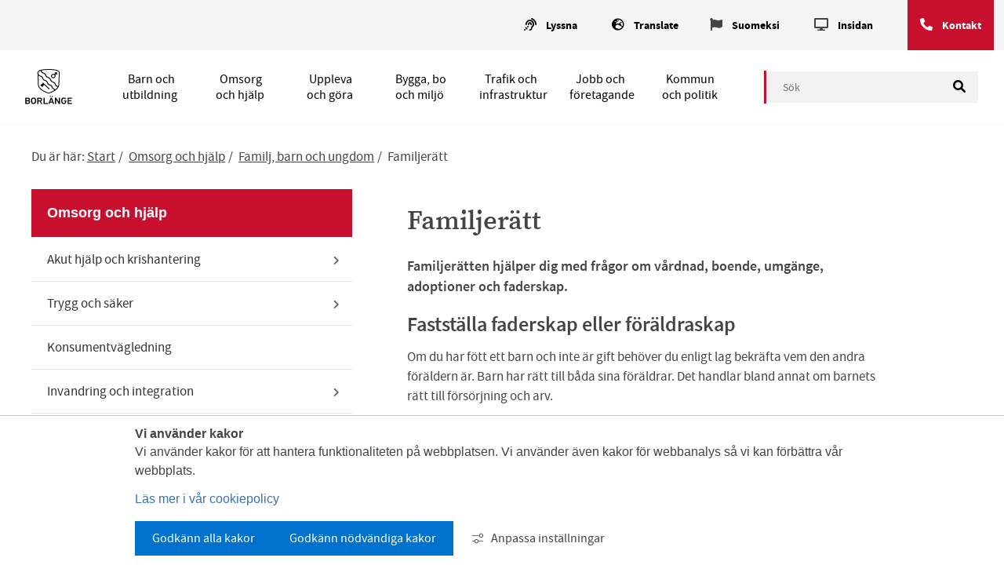

--- FILE ---
content_type: text/html;charset=UTF-8
request_url: https://www.borlange.se/omsorg-och-hjalp/familj-barn-och-ungdom/familjeratt
body_size: 18991
content:
<!DOCTYPE html>
<html lang="sv" class="sv-no-js sv-template-nyttosida">
<head>
   <meta charset="UTF-8">
   <script nonce="c47797b0-f02a-11f0-ab47-db0c1c28c7dd">(function(c){c.add('sv-js');c.remove('sv-no-js');})(document.documentElement.classList)</script>
   <title>Familjerätt 

	- Borlänge</title>
   <link rel="preload" href="/sitevision/system-resource/a49f86aa1134d6aaeffa541d8cdc815250c82a139a4a0245c2f32a3f74145ab8/js/jquery.js" as="script">
   <link rel="preload" href="/sitevision/system-resource/a49f86aa1134d6aaeffa541d8cdc815250c82a139a4a0245c2f32a3f74145ab8/envision/envision.js" as="script">
   <link rel="preload" href="/sitevision/system-resource/a49f86aa1134d6aaeffa541d8cdc815250c82a139a4a0245c2f32a3f74145ab8/js/utils.js" as="script">
   <link rel="preload" href="/sitevision/system-resource/a49f86aa1134d6aaeffa541d8cdc815250c82a139a4a0245c2f32a3f74145ab8/js/portlets.js" as="script">
   <meta name="viewport" content="width=device-width, initial-scale=1, minimum-scale=1, shrink-to-fit=no">
   <meta name="dcterms.identifier" content="https://www.borlange.se">
   <meta name="dcterms.language" content="sv">
   <meta name="dcterms.format" content="text/html">
   <meta name="dcterms.type" content="text">
   <link rel="stylesheet" type="text/css" href="/2.38f9fe4d170346e58ae1/1765475844032/sitevision-responsive-grids.css">
   <link rel="stylesheet" type="text/css" href="/2.38f9fe4d170346e58ae1/1765475890861/sitevision-spacing.css">
   
      <link rel="stylesheet" type="text/css" href="/2.38f9fe4d170346e58ae1/auto/1768254301525/SiteVision.css">
      <link rel="stylesheet" type="text/css" href="/2.38f9fe4d170346e58ae1/0/120/print/SiteVision.css">
   <link rel="stylesheet" type="text/css" href="/sitevision/system-resource/a49f86aa1134d6aaeffa541d8cdc815250c82a139a4a0245c2f32a3f74145ab8/css/portlets.css">
   <link rel="stylesheet" type="text/css" href="/sitevision/system-resource/a49f86aa1134d6aaeffa541d8cdc815250c82a139a4a0245c2f32a3f74145ab8/envision/envision.css">

      <link rel="stylesheet" type="text/css" href="/2.38f9fe4d170346e58ae1/91.38f9fe4d170346e58ae6e5/1765475905048/0/sv-template-asset.css">
      <link rel="stylesheet" type="text/css" href="https://cdnjs.cloudflare.com/ajax/libs/font-awesome/5.11.2/css/all.css">
      <link rel="stylesheet" type="text/css" href="/2.38f9fe4d170346e58ae1/91.38f9fe4d170346e58ae6e5/1765475905048/1/sv-template-asset.css">
         <link rel="stylesheet" type="text/css" href="/webapp-resource/4.38f9fe4d170346e58ae1b3/360.79d988a71804063666740e/1650377091527/webapp-assets.css">
      <link rel="stylesheet" type="text/css" href="/webapp-resource/4.38f9fe4d170346e58ae1b3/360.6ec646d819b0e8f725c3ce38/1768238484433/webapp-assets.css">
      <script nonce="c47797b0-f02a-11f0-ab47-db0c1c28c7dd">!function(t,e){t=t||"docReady",e=e||window;var n=[],o=!1,c=!1;function d(){if(!o){o=!0;for(var t=0;t<n.length;t++)try{n[t].fn.call(window,n[t].ctx)}catch(t){console&&console.error(t)}n=[]}}function a(){"complete"===document.readyState&&d()}e[t]=function(t,e){if("function"!=typeof t)throw new TypeError("callback for docReady(fn) must be a function");o?setTimeout(function(){t(e)},1):(n.push({fn:t,ctx:e}),"complete"===document.readyState?setTimeout(d,1):c||(document.addEventListener?(document.addEventListener("DOMContentLoaded",d,!1),window.addEventListener("load",d,!1)):(document.attachEvent("onreadystatechange",a),window.attachEvent("onload",d)),c=!0))}}("svDocReady",window);</script>
   <link rel="shortcut icon" href="https://www.borlange.se/images/18.38f9fe4d170346e58ae190f9/1583935102711/favicon.ico" type="image/x-icon" />
   <meta name="google-site-verification" content="GIUpRQB6LsvOkjbjzoysWgHSUQPgax0UWLP8tkYWBXQ" />
   







                                                   
                  
                  
         <meta property="og:image" content="https://www.borlange.se/images/18.61b6589e18269df3c405af/1659705864136/logotyp-vit.jpg" />

               <meta property="og:image:width" content="200" />
      
               <meta property="og:image:height" content="200" />
      
         
                                    
   
                           
         <meta property="og:title" content="Familjerätt" />
   
<meta name="twitter:card" content="summary" />
<meta property="og:url" content="https://www.borlange.se/omsorg-och-hjalp/familj-barn-och-ungdom/familjeratt" />
   <script nonce="c47797b0-f02a-11f0-ab47-db0c1c28c7dd">
      window.sv = window.sv || {};
      sv.UNSAFE_MAY_CHANGE_AT_ANY_GIVEN_TIME_webAppExternals = {};
      sv.PageContext = {
      pageId: '4.38f9fe4d170346e58ae1b3',
      siteId: '2.38f9fe4d170346e58ae1',
      userIdentityId: '',
      userIdentityReadTimeout: 0,
      userLocale: 'sv',
      dev: false,
      csrfToken: '',
      html5: true,
      useServerSideEvents: false,
      nodeIsReadOnly: false
      };
   </script>
      <script nonce="c47797b0-f02a-11f0-ab47-db0c1c28c7dd">!function(){"use strict";var t,n={},e={},i={};function r(t){return n[t]=n[t]||{instances:[],modules:{},bundle:{}},n[t]}document.querySelector("html").classList.add("js");var s={registerBootstrapData:function(t,n,i,r,s){var a,o=e[t];o||(o=e[t]={}),(a=o[i])||(a=o[i]={}),a[n]={subComponents:r,options:s}},registerInitialState:function(t,n){i[t]=n},registerApp:function(n){var e=n.applicationId,i=r(e);if(t){var s={};s[e]=i,s[e].instances=[n],t.start(s)}else i.instances.push(n)},registerModule:function(t){r(t.applicationId).modules[t.path]=t},registerBundle:function(t){r(t.applicationId).bundle=t.bundle},getRegistry:function(){return n},setAppStarter:function(n){t=n},getBootstrapData:function(t){return e[t]},getInitialState:function(t){return i[t]}};window.AppRegistry=s}();</script>
   <link rel="canonical" href="https://www.borlange.se/omsorg-och-hjalp/familj-barn-och-ungdom/familjeratt">
</head>
<body class=" sv-responsive sv-theme-Borlangestandard env-m-around--0">
<div  id="svid10_38f9fe4d170346e58ae16d" class="sv-layout"><div class="sv-custom-module sv-fontAwesomeFree sv-skip-spacer sv-template-portlet
" id="svid12_74df8daf182fe8440bc37c9"><div id="FontAwesome"><!-- Font Awesome --></div><div data-cid="b42ce9af-a301-4dd0-d78d-bf531c8afe65"><!-- 
    Font Awesome Free for SiteVision
    Version: 5.15.3
    App: fontAwesomeFree
--></div><script nonce="c47797b0-f02a-11f0-ab47-db0c1c28c7dd">AppRegistry.registerBootstrapData('12.74df8daf182fe8440bc37c9','b42ce9af-a301-4dd0-d78d-bf531c8afe65','main',[],undefined);</script><script nonce="c47797b0-f02a-11f0-ab47-db0c1c28c7dd">AppRegistry.registerInitialState('12.74df8daf182fe8440bc37c9',{"appVersion":"5.15.3","appIdentifier":"fontAwesomeFree","route":"/"});</script>
<script nonce="c47797b0-f02a-11f0-ab47-db0c1c28c7dd">AppRegistry.registerApp({applicationId:'fontAwesomeFree|5.15.3',htmlElementId:'svid12_74df8daf182fe8440bc37c9',route:'/',portletId:'12.74df8daf182fe8440bc37c9',locale:'sv',defaultLocale:'en',webAppId:'fontAwesomeFree',webAppVersion:'5.15.3',webAppAopId:'360.79d988a71804063666740e',webAppImportTime:'1650377091527',requiredLibs:{},childComponentStateExtractionStrategy:'BY_ID'});</script></div>
<div class="sv-custom-module sv-se-soleil-canonicals sv-template-portlet
" id="svid12_165b1a7519981c527d31e39"><div id="Canonicals"><!-- Canonicals --></div>
<script nonce="c47797b0-f02a-11f0-ab47-db0c1c28c7dd">AppRegistry.registerApp({applicationId:'se.soleil.canonicals|1.0.0',htmlElementId:'svid12_165b1a7519981c527d31e39',route:'/',portletId:'12.165b1a7519981c527d31e39',locale:'sv',defaultLocale:'en',webAppId:'se.soleil.canonicals',webAppVersion:'1.0.0',webAppAopId:'360.165b1a7519981c527d31e04',webAppImportTime:'1758885316526',requiredLibs:{}});</script></div>
<div class="sv-custom-module sv-se-soleil-metaNoIndex sv-template-portlet
" id="svid12_21aac08119a1231e68d1dd2"><div id="Metanoindex"><!-- Meta no index --></div>
<script nonce="c47797b0-f02a-11f0-ab47-db0c1c28c7dd">AppRegistry.registerApp({applicationId:'se.soleil.metaNoIndex|1.0.0',htmlElementId:'svid12_21aac08119a1231e68d1dd2',route:'/',portletId:'12.21aac08119a1231e68d1dd2',locale:'sv',defaultLocale:'en',webAppId:'se.soleil.metaNoIndex',webAppVersion:'1.0.0',webAppAopId:'360.165b1a7519981c527d39670',webAppImportTime:'1760962168689',requiredLibs:{}});</script></div>
<header class="sv-vertical sv-layout sv-template-layout c11492"  id="svid10_38f9fe4d170346e58ae1c05"><div class="sv-archive-portlet sv-portlet sv-skip-spacer sv-template-portlet
" id="svid12_184354a51793b97da84a192"><div id="VMA"><!-- VMA --></div>


</div>
<div class="sv-html-portlet sv-portlet sv-template-portlet
" id="svid12_1a33ac75182a120e6148e53"><div id="Hoppatillinnehall"><!-- Hoppa till innehåll --></div>

<div class="hoppa-knapp">
   <a href="#sidans-innehall">
      Gå till innehåll
   </a>
</div></div>
<div class="sv-vertical sv-layout sv-template-layout c11467"  id="svid10_74df8daf182fe8440bc37cb"><div class="sv-vertical sv-layout sv-skip-spacer sv-template-layout" id="svid93_74df8daf182fe8440bc37cc"><div class="sv-fixed-fluid-grid sv-grid-1200px sv-layout sv-skip-spacer sv-template-layout c11517"  id="svid10_74df8daf182fe8440bc37cd"><div class="sv-row sv-layout sv-skip-spacer sv-template-layout" id="svid10_74df8daf182fe8440bc37ce"><div class="sv-vertical sv-layout topp-menu sv-skip-spacer sv-template-layout c11483"  id="svid10_74df8daf182fe8440bc37cf"><div class="sv-html-portlet sv-portlet sv-skip-spacer sv-template-portlet
" id="svid12_74df8daf182fe8440bc37d0"><div id="HTMLlyssna"><!-- HTML - lyssna --></div><script>
   function alertBrowsealoud() {
      
      var answer = confirm("Uppläsningstjänsten använder sig av kakor (cookies) från Google. Klicka på OK om du godkänner detta.");
      if (answer) {
         toggleBar();
      } else {
         return
      }
      
   }
</script>

<p>
   <i class="fas fa-assistive-listening-systems" aria-hidden="true"></i>
   <button id="bapluslogo" class="logo" title="Aktivera Talande Webb" onclick="alertBrowsealoud()" onkeypress="alertBrowsealoud();">Lyssna</button> 
</p>


<!--
<p>
   <i class="fas fa-assistive-listening-systems" aria-hidden="true"></i>
   <button id="bapluslogo" class="logo" title="Aktivera Talande Webb" onclick="toggleBar();" onkeypress="toggleBar();">Lyssna</button> 
</p>
 --></div>
<div class="sv-html-portlet sv-portlet sv-template-portlet
" id="svid12_74df8daf182fe8440bc37d1"><div id="Translateknapp"><!-- Translate knapp --></div><div class="trBtn">
   <p>
      <i class="fas fa-globe-europe" aria-hidden="true"></i>
	<button 
           data-modal-dialog
   		  data-target="#example1"
   		  type="button" 
           id="myBtn"
           
           class="logo bapluslogo c11466">Translate</button>
   </p>
   
</div>
</div>
<div class="sv-jcrmenu-portlet sv-portlet sv-template-portlet
" id="svid12_74df8daf182fe8440bc37d2"><div id="Menyverktyg"><!-- Meny - verktyg --></div>   		
		<ul class="bor-toolbar">
                  	            	
         		
          		         		                  <li class="bor-toolbar__item">
                                                            <i aria-hidden="true" class="fas fa-flag"></i>
                                       	<a href="/kommun-och-politik/suomeksi" class="normal">Suomeksi</a>
         			</li>
         	                  	            	
         		
          		         		                  <li class="bor-toolbar__item">
                                                            <i aria-hidden="true" class="fas fa-desktop"></i>
                                       	<a href="/om-borlange.se/insidan---for-anstallda" class="normal">Insidan</a>
         			</li>
         	                  	            	
         		
          		         		                  <li class="bor-toolbar__item">
                                                            <i aria-hidden="true" class="far fa-phone-alt"></i>
                                       	<a href="/kommun-och-politik/kommunens-organisation/kontakta-kommunen" class="normal">Kontakt</a>
         			</li>
         	         		</ul>
   </div>
</div>
</div>
</div>
</div>
</div>
<div class="sv-vertical sv-layout sv-template-layout c11495"  id="svid10_74df8daf182fe8440bc37da"><div class="sv-fluid-grid sv-grid-1200px sv-layout sv-skip-spacer sv-template-layout" id="svid10_74df8daf182fe8440bc37db"><div class="sv-row sv-layout sv-skip-spacer sv-template-layout" id="svid10_74df8daf182fe8440bc37dc"><div class="sv-vertical sv-layout logo-bg sv-skip-spacer sv-template-layout" id="svid10_74df8daf182fe8440bc37dd"><div class="sv-vertical sv-layout sv-skip-spacer sv-template-layout" id="svid93_74df8daf182fe8440bc37de"><div class="sv-vertical sv-layout page-head-subpage bor-red-menu sv-skip-spacer sv-template-layout c11507"  id="svid10_74df8daf182fe8440bc37df"><div class="sv-layout sv-skip-spacer sv-column-4 sv-template-layout" id="svid10_74df8daf182fe8440bc37e0"><div class="sv-image-portlet sv-portlet sv-skip-spacer sv-template-portlet
" id="svid12_74df8daf182fe8440bc37e1"><div id="Bild"><!-- Bild --></div><a href="/"><img alt="Borlänge kommuns logotyp" class="sv-noborder c11480"  width="122" height="97" src="/images/200.38f9fe4d170346e58ae9619/1581498222989/bk_vit.png"></a></div>
</div>
<div class="sv-layout sv-column-8 sv-template-layout" id="svid10_74df8daf182fe8440bc37e3"><div role="search" aria-label="search" class="sv-searchform-portlet sv-portlet sv-hide-sv-bp-767px main-search sv-skip-spacer sv-template-portlet
 c11482"  id="svid12_74df8daf182fe8440bc37e4"><div id="Sokruta"><!-- Sökruta --></div>


                                                                                                       
<script nonce="c47797b0-f02a-11f0-ab47-db0c1c28c7dd">
svDocReady(function() {
   // Queries server for a suggestion list and shows it below the search field
   $svjq("#search12_74df8daf182fe8440bc37e4").svAutoComplete({
      source: "/4.38f9fe4d170346e58ae1b3/12.74df8daf182fe8440bc37e4.json?state=autoComplete",
      minLength: 2,
      delay: 200,
      selectedValueContainerId: "search12_74df8daf182fe8440bc37e4selectedState"
   });
   // Backwards compatibility for custom templates
   $svjq("#search12_74df8daf182fe8440bc37e4").on('focusin', function() {
      if ($svjq("#search12_74df8daf182fe8440bc37e4").val() == "Ange sökord") {
         $svjq("#search12_74df8daf182fe8440bc37e4").val("");
         return false;
      }
   });
   // Submit, blocks empty and placeholder queries
   $svjq("#search12_74df8daf182fe8440bc37e4button").on('click', function() {
      const qry = $svjq("#search12_74df8daf182fe8440bc37e4").val();
      if (qry == "" || qry == "Ange sökord") {
         return false;
      }
   });
   // Invokes the search button if user presses the enter key (needed in IE)
   $svjq("#search12_74df8daf182fe8440bc37e4").on('keypress', function(e) {
      if (e.which == 13) {
         $svjq("#search12_74df8daf182fe8440bc37e4button").trigger('focus').trigger('click');
         return false;
      }
   });
});
</script>




   

<form method="get" action="/om-borlange.se/soksida" class="sv-nomargin">
   <div role="search" aria-label="Sökruta" >
      <label for="search12_74df8daf182fe8440bc37e4" class="sv-visuallyhidden">Sök</label>
      <input id="search12_74df8daf182fe8440bc37e4" class="normal sv-vamiddle searchInput c11497"  type="text" name="query" value="" aria-controls="search12_74df8daf182fe8440bc37e4selectedState" aria-haspopup="true" aria-autocomplete="both" placeholder="Ange sökord"/>

               <input id="search12_74df8daf182fe8440bc37e4button" type="submit" class="sv-font-liten-vit-text sv-vamiddle greySubmitButton" name="submitButton" value="Sök" />
            <!--<i class="fa fa-search" aria-hidden="true"></i>-->
   </div>
   <div id="search12_74df8daf182fe8440bc37e4selectedState" class="sv-visuallyhidden" aria-live="assertive"></div>
</form>
</div>
</div>
</div>
</div>
</div>
</div>
</div>
</div>
<div class="sv-vertical sv-layout sv-template-layout" id="svid10_74df8daf182fe8440bc38d6"><div class="sv-vertical sv-layout sv-visible-sv-bp-767px main-menu-mobile sv-skip-spacer sv-template-layout" id="svid10_74df8daf182fe8440bc38d7"><div class="sv-image-portlet sv-portlet sv-visible-sv-bp-500px sv-visible-sv-bp-767px sv-skip-spacer sv-template-portlet
 c11473"  id="svid12_74df8daf182fe8440bc38d8"><div id="loggamobil"><!-- logga mobil --></div><a href="/"><img alt="Borlänge kommuns logotyp" class="sv-noborder sv-svg c11465"  width="60" height="45" src="/images/18.79d988a718040636667305/1650372375666/logga-sidfot.svg"></a></div>
<div class="sv-html-portlet sv-portlet sv-visible-sv-bp-500px sv-visible-sv-bp-767px sv-template-portlet
" id="svid12_74df8daf182fe8440bc38da"><div id="oppnasok"><!-- öppna sök --></div><button class="bor-search-button" aria-label="Öppna sök" aria-controls="search" aria-expanded="false">
   <i class="fas fa-search" aria-hidden="true"></i>
   <span class="bor-header-button__text">
   	Sök
   </span>
</button>

<button class="bor-search-button--close" aria-label="Stäng sök" aria-controls="search" aria-expanded="false">
	<i class="fal fa-times" aria-hidden="true"></i>
   <span class="bor-header-button__text">
   	Stäng
   </span>
</button></div>
<div class="sv-script-portlet sv-portlet sv-visible-sv-bp-500px sv-visible-sv-bp-767px sv-template-portlet
" id="svid12_74df8daf182fe8440bc38db"><div id="kontaktknapp"><!-- kontakt-knapp --></div><div class="bor-contact-button ">
 	
   <i class="fas fa-phone" aria-hidden="true"></i>
   <a href="/kommun-och-politik/kommunens-organisation/kontakta-kommunen">Kontakt</a>       
</div></div>
<div class="sv-html-portlet sv-portlet sv-visible-sv-bp-500px sv-visible-sv-bp-767px sv-template-portlet
" id="svid12_74df8daf182fe8440bc38dc"><div id="Menyknapp"><!-- Meny knapp --></div><button class="mainMenuButtonMobile mainMenuButtonMobile--open" aria-controls="mainMenuMobile" aria-expanded="false">
   <i class="fal fa-bars" aria-hidden="true"></i>
   <span class="bor-header-button__text">
   	Meny
   </span>
</button>

<button class="mainMenuButtonMobile mainMenuButtonMobile--close" aria-label="Stäng meny" aria-controls="mainMenuMobile" aria-expanded="false">
   <i class="fal fa-times" aria-hidden="true"></i>
   <span class="bor-header-button__text">
   	Stäng
   </span>
</button>
</div>
<div class="sv-searchform-portlet sv-portlet sv-template-portlet
 c11468"  id="svid12_74df8daf182fe8440bc38dd"><div id="Sokruta-0"><!-- Sökruta --></div>

                                                                                                       
<script nonce="c47797b0-f02a-11f0-ab47-db0c1c28c7dd">
svDocReady(function() {
   // Queries server for a suggestion list and shows it below the search field
   $svjq("#search12_74df8daf182fe8440bc38dd").svAutoComplete({
      source: "/4.38f9fe4d170346e58ae1b3/12.74df8daf182fe8440bc38dd.json?state=autoComplete",
      minLength: 2,
      delay: 200,
      selectedValueContainerId: "search12_74df8daf182fe8440bc38ddselectedState"
   });
   // Backwards compatibility for custom templates
   $svjq("#search12_74df8daf182fe8440bc38dd").on('focusin', function() {
      if ($svjq("#search12_74df8daf182fe8440bc38dd").val() == "Ange sökord") {
         $svjq("#search12_74df8daf182fe8440bc38dd").val("");
         return false;
      }
   });
   // Submit, blocks empty and placeholder queries
   $svjq("#search12_74df8daf182fe8440bc38ddbutton").on('click', function() {
      const qry = $svjq("#search12_74df8daf182fe8440bc38dd").val();
      if (qry == "" || qry == "Ange sökord") {
         return false;
      }
   });
   // Invokes the search button if user presses the enter key (needed in IE)
   $svjq("#search12_74df8daf182fe8440bc38dd").on('keypress', function(e) {
      if (e.which == 13) {
         $svjq("#search12_74df8daf182fe8440bc38ddbutton").trigger('focus').trigger('click');
         return false;
      }
   });
});
</script>


   <div id="search">

<form method="get" action="/om-borlange.se/sokresultat-skolwebbar" class="sv-nomargin">
   <div role="search" aria-label="Sökruta mobil" >
      <label for="search12_74df8daf182fe8440bc38dd" class="sv-visuallyhidden">Sök</label>
      <input id="search12_74df8daf182fe8440bc38dd" class="normal sv-vamiddle searchInput c11497"  type="text" name="query" value="" aria-controls="search12_74df8daf182fe8440bc38ddselectedState" aria-haspopup="true" aria-autocomplete="both" placeholder="Ange sökord"/>

            	<span>
            <input id="search12_74df8daf182fe8440bc38ddbutton" type="submit" class="sv-font-liten-vit-text sv-vamiddle greySubmitButton" name="submitButton" value="Sök" />
            <!--<i class="fa fa-search" aria-hidden="true"></i>-->
      	</span>
            
   </div>
   <div id="search12_74df8daf182fe8440bc38ddselectedState" class="sv-visuallyhidden" aria-live="assertive"></div>
</form>
   
</div></div>
</div>
<div class="sv-vertical sv-layout sv-template-layout" id="svid10_74df8daf182fe8440bc38de"><div class="sv-vertical sv-layout sv-skip-spacer sv-template-layout" id="svid93_74df8daf182fe8440bc38df"><div class="sv-vertical sv-layout bor-startpage-header main-menu sv-skip-spacer sv-template-layout" id="svid10_74df8daf182fe8440bc38e0"><div class="sv-fluid-grid sv-grid-1200px sv-layout sv-hide-sv-bp-500px sv-hide-sv-bp-767px sv-skip-spacer sv-template-layout" id="svid10_74df8daf182fe8440bc38e1"><div class="sv-row sv-layout sv-skip-spacer sv-template-layout" id="svid10_74df8daf182fe8440bc38e2"><div class="sv-layout sv-skip-spacer sv-column-1 sv-template-layout" id="svid10_74df8daf182fe8440bc38e3"><div class="sv-image-portlet sv-portlet sv-skip-spacer sv-template-portlet
" id="svid12_74df8daf182fe8440bc38e4"><div id="Bild-0"><!-- Bild --></div><a href="/"><img alt="Borlänge kommuns logotyp" class="sv-noborder sv-svg c11465"  width="60" height="45" src="/images/18.79d988a718040636667305/1650372375666/logga-sidfot.svg"></a></div>
</div>
<div class="sv-layout sv-column-8 sv-template-layout" id="svid10_74df8daf182fe8440bc38e6"><div role="navigation" aria-label="Huvudnavigation" class="sv-jcrmenu-portlet sv-portlet sv-hide-sv-bp-767px main-menu sv-skip-spacer sv-template-portlet
" id="svid12_74df8daf182fe8440bc38e7"><div id="Meny"><!-- Meny --></div>                     
                     
         
                           
            
      <ul class="bor-menu-startpage c11502" >
                           
                           
                                       <li class="sv-inline"><a href="/barn-och-utbildning" class="normal c11488" >Barn och utbildning</a></li>
                                                               
                           
                                       <li class="sv-inline"><a href="/omsorg-och-hjalp" class="normal c11488" >Omsorg och hjälp</a></li>
                                                
                           
                                       <li class="sv-inline"><a href="/uppleva-och-gora" class="normal c11488" >Uppleva och göra</a></li>
                                                
                           
                                       <li class="sv-inline"><a href="/bygga-bo-och-miljo" class="normal c11488" >Bygga, bo och miljö</a></li>
                                                
                           
                                       <li class="sv-inline"><a href="/trafik-och-infrastruktur" class="normal c11488" >Trafik och infrastruktur</a></li>
                                                
                           
                                       <li class="sv-inline"><a href="/jobb-och-foretagande" class="normal c11488" >Jobb och företagande</a></li>
                                                
                           
                                       <li class="sv-inline"><a href="/kommun-och-politik" class="normal c11488" >Kommun och politik</a></li>
                                 </ul>
   </div>
</div>
<div class="sv-layout sv-column-3 sv-template-layout" id="svid10_74df8daf182fe8440bc38e8"><div role="search" aria-label="search" class="sv-searchform-portlet sv-portlet sv-hide-sv-bp-767px main-search sv-skip-spacer sv-template-portlet
" id="svid12_74df8daf182fe8440bc38e9"><div id="Sokruta-1"><!-- Sökruta --></div>


                                                                                                       
<script nonce="c47797b0-f02a-11f0-ab47-db0c1c28c7dd">
svDocReady(function() {
   // Queries server for a suggestion list and shows it below the search field
   $svjq("#search12_74df8daf182fe8440bc38e9").svAutoComplete({
      source: "/4.38f9fe4d170346e58ae1b3/12.74df8daf182fe8440bc38e9.json?state=autoComplete",
      minLength: 2,
      delay: 200,
      selectedValueContainerId: "search12_74df8daf182fe8440bc38e9selectedState"
   });
   // Backwards compatibility for custom templates
   $svjq("#search12_74df8daf182fe8440bc38e9").on('focusin', function() {
      if ($svjq("#search12_74df8daf182fe8440bc38e9").val() == "Ange sökord") {
         $svjq("#search12_74df8daf182fe8440bc38e9").val("");
         return false;
      }
   });
   // Submit, blocks empty and placeholder queries
   $svjq("#search12_74df8daf182fe8440bc38e9button").on('click', function() {
      const qry = $svjq("#search12_74df8daf182fe8440bc38e9").val();
      if (qry == "" || qry == "Ange sökord") {
         return false;
      }
   });
   // Invokes the search button if user presses the enter key (needed in IE)
   $svjq("#search12_74df8daf182fe8440bc38e9").on('keypress', function(e) {
      if (e.which == 13) {
         $svjq("#search12_74df8daf182fe8440bc38e9button").trigger('focus').trigger('click');
         return false;
      }
   });
});
</script>




   

<form method="get" action="/om-borlange.se/soksida" class="sv-nomargin bor-new-startpage__search">
   <div class="bor-new-startpage__search-wrapper" role="search" aria-label="Sökruta" >
      <label for="search12_74df8daf182fe8440bc38e9" class="sv-visuallyhidden">Sök</label>
      <input id="search12_74df8daf182fe8440bc38e9" class="normal sv-vamiddle searchInput bor-new-startpage__text-field c11497"  type="text" name="query" value="" aria-controls="search12_74df8daf182fe8440bc38e9selectedState" aria-haspopup="true" aria-autocomplete="both" placeholder="Sök"/>

               <input id="search12_74df8daf182fe8440bc38e9button" type="image" class="sv-font-liten-vit-text sv-vamiddle bor-new-startpage__button" name="submitButton" alt="Sök" src="/images/18.79d988a7180406366671855/1650533372494/magnifying-glass-solid.svg" />
            <!--<i class="fa fa-search" aria-hidden="true"></i>-->
   </div>
   <div id="search12_74df8daf182fe8440bc38e9selectedState" class="sv-visuallyhidden" aria-atomic="true" aria-live="assertive"></div>
</form>
</div>
</div>
</div>
</div>
<div role="navigation" aria-label="Huvudnavigation mobil" class="sv-script-portlet sv-portlet sv-visible-sv-bp-767px sv-template-portlet
" id="svid12_74df8daf182fe8440bc38ea"><div id="Menymobil"><!-- Meny mobil --></div><div class="mobileNavPuffs" id="mainMenuMobile">
   <ul class="mobileNavPuffs__wrapper"></ul>
</div>

<script
  src="https://code.jquery.com/jquery-1.11.0.min.js"></script>
<script>
    (function ($) {

        $.ajax({
            url: "/rest-api/mobile-menu/",
            async: false
        }).done(function (result) {
            var pages = result.data;

            for(var i = 0; i < pages.length; i++) {
                $('.mobileNavPuffs__wrapper').append(renderHighLevelDOM(pages[i]));
            }

        });


        function renderHighLevelDOM(pageObj) {

            var pageLevel = pageObj.pageLevel;
            var pageName = pageObj.displayName;
            var pageUrl = pageObj.URI;
            var pageId = pageObj.pageId;
            
            var hasChildren = pageObj.children ? 'hasChildren' : '';
            var hasChildrenButton = pageObj.children ? '<div class="expandBtn"></div>' : '';
            var renderChildren = pageObj.children ? renderSubLevelDOM(pageObj.children) : '';
            var isCurrentPage = pageId === '4.38f9fe4d170346e58ae1b3' ? 'active' : '';

            var DOM = '<li class="mobileNavPuffs__lvl' + pageLevel + ' ' + hasChildren + ' ' + isCurrentPage + '">' +
                        '<div class="itemWrapper">' + 
                            '<a href="' + pageUrl + '">' + pageName + '</a>' +
                            hasChildrenButton +
                        '</div>' +
                        renderChildren +
                      '</li>';

            return DOM;

        }

        function renderSubLevelDOM(childrenPages) {

            var subDOM = '';

            for(var i = 0; i < childrenPages.length; i++) {

                var pageLevel = childrenPages[i].pageLevel;
                var pageName = childrenPages[i].displayName;
                var pageUrl = childrenPages[i].URI;
                var pageId = childrenPages[i].pageId;
            
                var hasChildren = childrenPages[i].children ? 'hasChildren' : '';
                var hasChildrenButton = childrenPages[i].children ? '<div class="expandBtn"></div>' : '';
                var renderChildren = childrenPages[i].children ? renderSubLevelDOM(childrenPages[i].children) : '';
                var isCurrentPage = pageId === '4.38f9fe4d170346e58ae1b3' ? 'active' : '';
            

                subDOM += '<ul class="mobileNavPuffs__lvl' + pageLevel + '">' +
                            '<li class="mobileNavPuffs__lvl' + pageLevel + '__item' + ' ' + hasChildren + ' ' + isCurrentPage + '">' +
                                '<div class="itemWrapper">' + 
                                    '<a href="' + pageUrl + '">' + pageName + '</a>' +
                                    hasChildrenButton +
                                '</div>' +
                                renderChildren +
                            '</li>' + 
                        '</ul>';
                
            }

            return subDOM;
        }

    }(jQuery));
</script>
</div>
</div>
</div>
</div>
</div>
</header>
<div class="sv-vertical sv-layout bor-main sv-template-layout" id="svid10_38f9fe4d170346e58ae1ee9"><div class="sv-vertical sv-layout sv-skip-spacer sv-template-layout" id="svid10_38f9fe4d170346e58ae583a"><div id="svid94_38f9fe4d170346e58ae872"><div class="sv-fluid-grid sv-grid-1200px sv-layout sv-skip-spacer sv-template-layout" id="svid10_38f9fe4d170346e58ae1ecf"><div class="sv-vertical sv-layout sv-skip-spacer sv-template-layout" id="svid10_23be0410171885f6a641e28"><div class="sv-vertical sv-layout sv-skip-spacer sv-template-layout" id="svid93_23be0410171885f6a641e29"><div role="navigation" aria-label="Länkstig" class="sv-multilevellink-portlet sv-portlet sv-skip-spacer sv-template-portlet
 c11493"  id="svid12_38f9fe4d170346e58ae1e"><div id="Flernivalank"><!-- Flernivålänk --></div>

<span class="normal">Du är här: </span>
<ul class="c11502">
  <li class="sv-inline">      
          
        <a href="/" class="normal c11489" >Start</a>
    </li>
  <li class="sv-inline"> <span class="normal c11481" >/</span>       
          
        <a href="/omsorg-och-hjalp" class="normal c11481" >Omsorg och hjälp</a>
    </li>
  <li class="sv-inline"> <span class="normal c11481" >/</span>       
          
        <a href="/omsorg-och-hjalp/familj-barn-och-ungdom" class="normal c11481" >Familj, barn och ungdom</a>
    </li>
  <li class="sv-inline"> <span class="normal c11481" >/</span>       <span  class="normal c11481">Familjerätt</span>
    </li>
</ul>
</div>
</div>
</div>
<div class="sv-row sv-layout subpage-content sv-template-layout" id="svid10_38f9fe4d170346e58ae5836"><div class="sv-layout sv-skip-spacer sv-column-4 sv-template-layout" id="svid10_38f9fe4d170346e58ae7e17"><div class="sv-row sv-layout sv-skip-spacer sv-template-layout" id="svid10_38f9fe4d170346e58ae8b71"><div class="sv-script-portlet sv-portlet sv-hide-sv-bp-767px sv-skip-spacer sv-template-portlet
" id="svid12_38f9fe4d170346e58ae8f71"><div id="Vanstermeny"><!-- Vänstermeny --></div><div class="sidebar-menu">
   <nav aria-label="Undermeny">
    
	             	<a href="/omsorg-och-hjalp" class="sidebar-menu__heading">
            		Omsorg och hjälp
            	</a>
				
            
		  
        
            
            <ul class="sidebar-menu__items">
               <li class="sidebar-menu__item">
                                          <a href="/omsorg-och-hjalp/akut-hjalp-och-krishantering" class="sidebar-menu__item__link sidebar-menu__item__link--top has-next normal ">
                           Akut hjälp och krishantering
                           <div class="sidebar-menu__item__link-icon">
                     
                           </div>
                       </a>
                       <ul>
                           
            
        
        
        <li>
                            <a href="/omsorg-och-hjalp/akut-hjalp-och-krishantering/akuta-psykiska-problem" class="sidebar-menu__item__link sidebar-menu__item__link--sub normal ">
                    Akuta psykiska problem
                </a>
                    </li>
            
        
        
        <li>
                            <a href="/omsorg-och-hjalp/akut-hjalp-och-krishantering/socialjour" class="sidebar-menu__item__link sidebar-menu__item__link--sub normal ">
                    Socialjour
                </a>
                    </li>
                           </ul>
                                  </li>
            </ul>
        
            
		  
        
            
            <ul class="sidebar-menu__items">
               <li class="sidebar-menu__item">
                                          <a href="/omsorg-och-hjalp/trygg-och-saker" class="sidebar-menu__item__link sidebar-menu__item__link--top has-next normal ">
                           Trygg och säker
                           <div class="sidebar-menu__item__link-icon">
                     
                           </div>
                       </a>
                       <ul>
                           
            
        
        
        <li>
                            <a href="/omsorg-och-hjalp/trygg-och-saker/beredskap-och-civilt-forsvar" class="sidebar-menu__item__link sidebar-menu__item__link--sub has-next normal ">
                    Beredskap och civilt försvar
                    <div class="sidebar-menu__item__link-icon">
                       
                    </div>
                </a>
                <ul>
                    
            
        
        
        <li>
                            <a href="/omsorg-och-hjalp/trygg-och-saker/beredskap-och-civilt-forsvar/totalforsvaret-och-hojd-beredskap" class="sidebar-menu__item__link sidebar-menu__item__link--sub normal ">
                    Totalförsvaret och höjd beredskap
                </a>
                    </li>
            
        
        
        <li>
                            <a href="/omsorg-och-hjalp/trygg-och-saker/beredskap-och-civilt-forsvar/kommunens-beredskap" class="sidebar-menu__item__link sidebar-menu__item__link--sub normal ">
                    Kommunens beredskap
                </a>
                    </li>
            
        
        
        <li>
                            <a href="/omsorg-och-hjalp/trygg-och-saker/beredskap-och-civilt-forsvar/din-beredskap" class="sidebar-menu__item__link sidebar-menu__item__link--sub normal ">
                    Din beredskap
                </a>
                    </li>
            
        
        
        <li>
                            <a href="/omsorg-och-hjalp/trygg-och-saker/beredskap-och-civilt-forsvar/sa-far-du-information" class="sidebar-menu__item__link sidebar-menu__item__link--sub normal ">
                    Så får du information
                </a>
                    </li>
            
        
        
        <li>
                            <a href="/omsorg-och-hjalp/trygg-och-saker/beredskap-och-civilt-forsvar/beredskap-for-foretag" class="sidebar-menu__item__link sidebar-menu__item__link--sub normal ">
                    Beredskap för företag
                </a>
                    </li>
            
        
        
        <li>
                            <a href="/omsorg-och-hjalp/trygg-och-saker/beredskap-och-civilt-forsvar/fragor-och-svar-om-beredskap" class="sidebar-menu__item__link sidebar-menu__item__link--sub normal ">
                    Frågor och svar om beredskap
                </a>
                    </li>
            
        
        
        <li>
                            <a href="/omsorg-och-hjalp/trygg-och-saker/beredskap-och-civilt-forsvar/beredskapsveckan" class="sidebar-menu__item__link sidebar-menu__item__link--sub has-next normal ">
                    Beredskapsveckan
                    <div class="sidebar-menu__item__link-icon">
                       
                    </div>
                </a>
                <ul>
                    
            
        
        
        <li>
                            <a href="/omsorg-och-hjalp/trygg-och-saker/beredskap-och-civilt-forsvar/beredskapsveckan/crisis-preparedness-week" class="sidebar-menu__item__link sidebar-menu__item__link--sub normal ">
                    Crisis Preparedness Week
                </a>
                    </li>
                    </ul>
                    </li>
            
        
        
        <li>
                            <a href="/omsorg-och-hjalp/trygg-och-saker/beredskap-och-civilt-forsvar/risker-i-borlange" class="sidebar-menu__item__link sidebar-menu__item__link--sub has-next normal ">
                    Risker i Borlänge
                    <div class="sidebar-menu__item__link-icon">
                       
                    </div>
                </a>
                <ul>
                    
            
        
        
        <li>
                            <a href="/omsorg-och-hjalp/trygg-och-saker/beredskap-och-civilt-forsvar/risker-i-borlange/skydd-mot-olyckor" class="sidebar-menu__item__link sidebar-menu__item__link--sub normal ">
                    Skydd mot olyckor
                </a>
                    </li>
            
        
        
        <li>
                            <a href="/omsorg-och-hjalp/trygg-och-saker/beredskap-och-civilt-forsvar/risker-i-borlange/dammbrott" class="sidebar-menu__item__link sidebar-menu__item__link--sub normal ">
                    Dammbrott
                </a>
                    </li>
            
        
        
        <li>
                            <a href="/omsorg-och-hjalp/trygg-och-saker/beredskap-och-civilt-forsvar/risker-i-borlange/elavbrott" class="sidebar-menu__item__link sidebar-menu__item__link--sub normal ">
                    Elavbrott
                </a>
                    </li>
            
        
        
        <li>
                            <a href="/omsorg-och-hjalp/trygg-och-saker/beredskap-och-civilt-forsvar/risker-i-borlange/farligt-gods-och-kemikalier" class="sidebar-menu__item__link sidebar-menu__item__link--sub normal ">
                    Farligt gods och kemikalier
                </a>
                    </li>
            
        
        
        <li>
                            <a href="/omsorg-och-hjalp/trygg-och-saker/beredskap-och-civilt-forsvar/risker-i-borlange/hot-mot-dricksvatten" class="sidebar-menu__item__link sidebar-menu__item__link--sub normal ">
                    Hot mot dricksvatten
                </a>
                    </li>
            
        
        
        <li>
                            <a href="/omsorg-och-hjalp/trygg-och-saker/beredskap-och-civilt-forsvar/risker-i-borlange/varmebolja" class="sidebar-menu__item__link sidebar-menu__item__link--sub has-next normal ">
                    Värmebölja
                    <div class="sidebar-menu__item__link-icon">
                       
                    </div>
                </a>
                <ul>
                    
            
        
        
        <li>
                            <a href="/omsorg-och-hjalp/trygg-och-saker/beredskap-och-civilt-forsvar/risker-i-borlange/varmebolja/halsorad-vid-varmebolja" class="sidebar-menu__item__link sidebar-menu__item__link--sub normal ">
                    Hälsoråd vid värmebölja
                </a>
                    </li>
                    </ul>
                    </li>
            
        
        
        <li>
                            <a href="/omsorg-och-hjalp/trygg-och-saker/beredskap-och-civilt-forsvar/risker-i-borlange/oversvamning" class="sidebar-menu__item__link sidebar-menu__item__link--sub normal ">
                    Översvämning
                </a>
                    </li>
            
        
        
        <li>
                            <a href="/omsorg-och-hjalp/trygg-och-saker/beredskap-och-civilt-forsvar/risker-i-borlange/falsk-information" class="sidebar-menu__item__link sidebar-menu__item__link--sub normal ">
                    Falsk information
                </a>
                    </li>
                    </ul>
                    </li>
            
        
        
        <li>
                            <a href="/omsorg-och-hjalp/trygg-och-saker/beredskap-och-civilt-forsvar/sarskilda-samlingsplatser" class="sidebar-menu__item__link sidebar-menu__item__link--sub normal ">
                    Särskilda samlingsplatser
                </a>
                    </li>
            
        
        
        <li>
                            <a href="/omsorg-och-hjalp/trygg-och-saker/beredskap-och-civilt-forsvar/broschyrer" class="sidebar-menu__item__link sidebar-menu__item__link--sub normal ">
                    Broschyrer
                </a>
                    </li>
                    </ul>
                    </li>
            
        
        
        <li>
                            <a href="/omsorg-och-hjalp/trygg-och-saker/raddningstjanst" class="sidebar-menu__item__link sidebar-menu__item__link--sub normal ">
                    Räddningstjänst
                </a>
                    </li>
            
        
        
        <li>
                            <a href="/omsorg-och-hjalp/trygg-och-saker/brottsforebyggande-arbete" class="sidebar-menu__item__link sidebar-menu__item__link--sub has-next normal ">
                    Brottsförebyggande arbete
                    <div class="sidebar-menu__item__link-icon">
                       
                    </div>
                </a>
                <ul>
                    
            
        
        
        <li>
                            <a href="/omsorg-och-hjalp/trygg-och-saker/brottsforebyggande-arbete/kamerabevakning" class="sidebar-menu__item__link sidebar-menu__item__link--sub normal ">
                    Kamerabevakning
                </a>
                    </li>
            
        
        
        <li>
                            <a href="/omsorg-och-hjalp/trygg-och-saker/brottsforebyggande-arbete/trygghetsmatning-2025" class="sidebar-menu__item__link sidebar-menu__item__link--sub normal ">
                    Trygghetsmätning 2025
                </a>
                    </li>
            
        
        
        <li>
                            <a href="/omsorg-och-hjalp/trygg-och-saker/brottsforebyggande-arbete/grannsamverkan-" class="sidebar-menu__item__link sidebar-menu__item__link--sub normal ">
                    Grannsamverkan 
                </a>
                    </li>
                    </ul>
                    </li>
                           </ul>
                                  </li>
            </ul>
        
            
		  
        
            
            <ul class="sidebar-menu__items">
               <li class="sidebar-menu__item">
                                          <a href="/omsorg-och-hjalp/konsumentvagledning" class="sidebar-menu__item__link sidebar-menu__item__link--top normal  ">
                           Konsumentvägledning
                       </a>
                                  </li>
            </ul>
        
            
		  
        
            
            <ul class="sidebar-menu__items">
               <li class="sidebar-menu__item">
                                          <a href="/omsorg-och-hjalp/invandring-och-integration" class="sidebar-menu__item__link sidebar-menu__item__link--top has-next normal ">
                           Invandring och integration
                           <div class="sidebar-menu__item__link-icon">
                     
                           </div>
                       </a>
                       <ul>
                           
            
        
        
        <li>
                            <a href="/omsorg-och-hjalp/invandring-och-integration/flyktingmottagning" class="sidebar-menu__item__link sidebar-menu__item__link--sub normal ">
                    Flyktingmottagning
                </a>
                    </li>
            
        
        
        <li>
                            <a href="/omsorg-och-hjalp/invandring-och-integration/tolkformedling" class="sidebar-menu__item__link sidebar-menu__item__link--sub normal ">
                    Tolkförmedling
                </a>
                    </li>
                           </ul>
                                  </li>
            </ul>
        
            
		  
        
            
            <ul class="sidebar-menu__items">
               <li class="sidebar-menu__item">
                                          <a href="/omsorg-och-hjalp/familj-barn-och-ungdom" class="sidebar-menu__item__link sidebar-menu__item__link--top has-next normal ">
                           Familj, barn och ungdom
                           <div class="sidebar-menu__item__link-icon">
                     
                           </div>
                       </a>
                       <ul>
                           
            
        
        
        <li>
                            <a href="/omsorg-och-hjalp/familj-barn-och-ungdom/misstanke-om-barn-som-far-illa" class="sidebar-menu__item__link sidebar-menu__item__link--sub normal ">
                    Misstanke om barn som far illa
                </a>
                    </li>
            
        
        
        <li>
                            <a href="/omsorg-och-hjalp/familj-barn-och-ungdom/familjehem-kontaktfamilj-kontaktperson" class="sidebar-menu__item__link sidebar-menu__item__link--sub has-next normal ">
                    Familjehem, kontaktfamilj, kontaktperson
                    <div class="sidebar-menu__item__link-icon">
                       
                    </div>
                </a>
                <ul>
                    
            
        
        
        <li>
                            <a href="/omsorg-och-hjalp/familj-barn-och-ungdom/familjehem-kontaktfamilj-kontaktperson/stod-till-barn-i-familjehem" class="sidebar-menu__item__link sidebar-menu__item__link--sub normal ">
                    Stöd till barn i familjehem
                </a>
                    </li>
                    </ul>
                    </li>
            
        
        
        <li>
                            <a href="/omsorg-och-hjalp/familj-barn-och-ungdom/ungdomsmottagning" class="sidebar-menu__item__link sidebar-menu__item__link--sub normal ">
                    Ungdomsmottagning
                </a>
                    </li>
            
        
                
        <li>
                            <a href="/omsorg-och-hjalp/familj-barn-och-ungdom/familjeratt" class="sidebar-menu__item__link sidebar-menu__item__link--sub normal active">
                    Familjerätt
                </a>
                    </li>
            
        
        
        <li>
                            <a href="/omsorg-och-hjalp/familj-barn-och-ungdom/familjeradgivning" class="sidebar-menu__item__link sidebar-menu__item__link--sub normal ">
                    Familjerådgivning
                </a>
                    </li>
            
        
        
        <li>
                            <a href="/omsorg-och-hjalp/familj-barn-och-ungdom/barnahus" class="sidebar-menu__item__link sidebar-menu__item__link--sub has-next normal ">
                    Barnahus
                    <div class="sidebar-menu__item__link-icon">
                       
                    </div>
                </a>
                <ul>
                    
            
        
        
        <li>
                            <a href="/omsorg-och-hjalp/familj-barn-och-ungdom/barnahus" class="sidebar-menu__item__link sidebar-menu__item__link--sub normal ">
                    Startsida
                </a>
                    </li>
            
        
        
        <li>
                            <a href="/omsorg-och-hjalp/familj-barn-och-ungdom/barnahus/misstanke-om-brott" class="sidebar-menu__item__link sidebar-menu__item__link--sub has-next normal ">
                    Misstanke om brott
                    <div class="sidebar-menu__item__link-icon">
                       
                    </div>
                </a>
                <ul>
                    
            
        
        
        <li>
                            <a href="/omsorg-och-hjalp/familj-barn-och-ungdom/barnahus/misstanke-om-brott/resurscentrum-mot-hedersrelaterat-vald-och-fortryck---rch" class="sidebar-menu__item__link sidebar-menu__item__link--sub normal ">
                    Resurscentrum mot hedersrelaterat våld och förtryck - RCH
                </a>
                    </li>
                    </ul>
                    </li>
            
        
        
        <li>
                            <a href="/omsorg-och-hjalp/familj-barn-och-ungdom/barnahus/foralder-och-vardnadshavare" class="sidebar-menu__item__link sidebar-menu__item__link--sub has-next normal ">
                    Förälder och vårdnadshavare
                    <div class="sidebar-menu__item__link-icon">
                       
                    </div>
                </a>
                <ul>
                    
            
        
        
        <li>
                            <a href="/omsorg-och-hjalp/familj-barn-och-ungdom/barnahus/foralder-och-vardnadshavare/information-till-foraldrar" class="sidebar-menu__item__link sidebar-menu__item__link--sub normal ">
                    Information till föräldrar
                </a>
                    </li>
            
        
        
        <li>
                            <a href="/omsorg-och-hjalp/familj-barn-och-ungdom/barnahus/foralder-och-vardnadshavare/hur-gar-det-till-nar-man-kommer-till-barnahus" class="sidebar-menu__item__link sidebar-menu__item__link--sub normal ">
                    Hur går det till när man kommer till Barnahus?
                </a>
                    </li>
            
        
        
        <li>
                            <a href="/omsorg-och-hjalp/familj-barn-och-ungdom/barnahus/foralder-och-vardnadshavare/sarskilda-foretradare" class="sidebar-menu__item__link sidebar-menu__item__link--sub normal ">
                    Särskilda företrädare
                </a>
                    </li>
            
        
        
        <li>
                            <a href="/omsorg-och-hjalp/familj-barn-och-ungdom/barnahus/foralder-och-vardnadshavare/trygghetspersoner" class="sidebar-menu__item__link sidebar-menu__item__link--sub normal ">
                    Trygghetspersoner
                </a>
                    </li>
            
        
        
        <li>
                            <a href="/omsorg-och-hjalp/familj-barn-och-ungdom/barnahus/foralder-och-vardnadshavare/krisstod" class="sidebar-menu__item__link sidebar-menu__item__link--sub normal ">
                    Krisstöd
                </a>
                    </li>
            
        
        
        <li>
                            <a href="/omsorg-och-hjalp/familj-barn-och-ungdom/barnahus/foralder-och-vardnadshavare/barns-rattigheter" class="sidebar-menu__item__link sidebar-menu__item__link--sub normal ">
                    Barns rättigheter
                </a>
                    </li>
            
        
        
        <li>
                            <a href="/omsorg-och-hjalp/familj-barn-och-ungdom/barnahus/foralder-och-vardnadshavare/brottsskadeersattning" class="sidebar-menu__item__link sidebar-menu__item__link--sub normal ">
                    Brottsskadeersättning
                </a>
                    </li>
                    </ul>
                    </li>
            
        
        
        <li>
                            <a href="/omsorg-och-hjalp/familj-barn-och-ungdom/barnahus/barn-och-ungdom" class="sidebar-menu__item__link sidebar-menu__item__link--sub has-next normal ">
                    Barn och ungdom
                    <div class="sidebar-menu__item__link-icon">
                       
                    </div>
                </a>
                <ul>
                    
            
        
        
        <li>
                            <a href="/omsorg-och-hjalp/familj-barn-och-ungdom/barnahus/barn-och-ungdom/barns-rattigheter" class="sidebar-menu__item__link sidebar-menu__item__link--sub normal ">
                    Barns rättigheter
                </a>
                    </li>
                    </ul>
                    </li>
            
        
        
        <li>
                            <a href="/omsorg-och-hjalp/familj-barn-och-ungdom/barnahus/rutiner-och-riktlinjer---inloggning" class="sidebar-menu__item__link sidebar-menu__item__link--sub normal ">
                    Rutiner och riktlinjer - inloggning
                </a>
                    </li>
            
        
        
        <li>
                            <a href="/omsorg-och-hjalp/familj-barn-och-ungdom/barnahus/lankar" class="sidebar-menu__item__link sidebar-menu__item__link--sub normal ">
                    Länkar
                </a>
                    </li>
                    </ul>
                    </li>
            
        
        
        <li>
                            <a href="/omsorg-och-hjalp/familj-barn-och-ungdom/unga-pa-vag" class="sidebar-menu__item__link sidebar-menu__item__link--sub normal ">
                    Unga på väg
                </a>
                    </li>
            
        
        
        <li>
                            <a href="/omsorg-och-hjalp/familj-barn-och-ungdom/faltgruppen-i-borlange" class="sidebar-menu__item__link sidebar-menu__item__link--sub normal ">
                    Fältgruppen i Borlänge
                </a>
                    </li>
            
        
        
        <li>
                            <a href="/omsorg-och-hjalp/familj-barn-och-ungdom/oppenvarden---barn-unga-och-familj" class="sidebar-menu__item__link sidebar-menu__item__link--sub normal ">
                    Öppenvården - barn, unga och familj
                </a>
                    </li>
            
        
        
        <li>
                            <a href="/omsorg-och-hjalp/familj-barn-och-ungdom/stodboende-och-hvb" class="sidebar-menu__item__link sidebar-menu__item__link--sub normal ">
                    Stödboende och HVB
                </a>
                    </li>
            
        
        
        <li>
                            <a href="/omsorg-och-hjalp/familj-barn-och-ungdom/foraldrar-i-separation" class="sidebar-menu__item__link sidebar-menu__item__link--sub normal ">
                    Föräldrar i separation
                </a>
                    </li>
            
        
        
        <li>
                            <a href="/omsorg-och-hjalp/familj-barn-och-ungdom/barn-och-ungas-halsa" class="sidebar-menu__item__link sidebar-menu__item__link--sub normal ">
                    Barn och ungas hälsa
                </a>
                    </li>
            
        
        
        <li>
                            <a href="/omsorg-och-hjalp/familj-barn-och-ungdom/klagomal-och-synpunkter" class="sidebar-menu__item__link sidebar-menu__item__link--sub normal ">
                    Klagomål och synpunkter
                </a>
                    </li>
            
        
        
        <li>
                            <a href="/omsorg-och-hjalp/familj-barn-och-ungdom/stodgrupp-for-unga---suicid" class="sidebar-menu__item__link sidebar-menu__item__link--sub normal ">
                    Stödgrupp för unga – suicid
                </a>
                    </li>
                           </ul>
                                  </li>
            </ul>
        
            
		  
        
            
            <ul class="sidebar-menu__items">
               <li class="sidebar-menu__item">
                                          <a href="/omsorg-och-hjalp/ekonomi-forsorjningsstod" class="sidebar-menu__item__link sidebar-menu__item__link--top has-next normal ">
                           Ekonomi, försörjningsstöd
                           <div class="sidebar-menu__item__link-icon">
                     
                           </div>
                       </a>
                       <ul>
                           
            
        
        
        <li>
                            <a href="/omsorg-och-hjalp/ekonomi-forsorjningsstod/mitt-forsorjningsstod" class="sidebar-menu__item__link sidebar-menu__item__link--sub normal ">
                    Mitt försörjningsstöd
                </a>
                    </li>
            
        
        
        <li>
                            <a href="/omsorg-och-hjalp/ekonomi-forsorjningsstod/budget--och-skuldradgivning" class="sidebar-menu__item__link sidebar-menu__item__link--sub normal ">
                    Budget- och skuldrådgivning
                </a>
                    </li>
            
        
        
        <li>
                            <a href="/omsorg-och-hjalp/ekonomi-forsorjningsstod/klagomal-och-synpunkter" class="sidebar-menu__item__link sidebar-menu__item__link--sub normal ">
                    Klagomål och synpunkter
                </a>
                    </li>
                           </ul>
                                  </li>
            </ul>
        
            
		  
        
            
            <ul class="sidebar-menu__items">
               <li class="sidebar-menu__item">
                                          <a href="/omsorg-och-hjalp/funktionsnedsattning" class="sidebar-menu__item__link sidebar-menu__item__link--top has-next normal ">
                           Funktionsnedsättning
                           <div class="sidebar-menu__item__link-icon">
                     
                           </div>
                       </a>
                       <ul>
                           
            
        
        
        <li>
                            <a href="/omsorg-och-hjalp/funktionsnedsattning/ansokan-om-stod-enligt-sol" class="sidebar-menu__item__link sidebar-menu__item__link--sub normal ">
                    Ansökan om stöd enligt SoL
                </a>
                    </li>
            
        
        
        <li>
                            <a href="/omsorg-och-hjalp/funktionsnedsattning/ansoka-om-stod-enligt-lss" class="sidebar-menu__item__link sidebar-menu__item__link--sub normal ">
                    Ansöka om stöd enligt LSS
                </a>
                    </li>
            
        
        
        <li>
                            <a href="/omsorg-och-hjalp/funktionsnedsattning/ledsagarservice" class="sidebar-menu__item__link sidebar-menu__item__link--sub normal ">
                    Ledsagarservice
                </a>
                    </li>
            
        
        
        <li>
                            <a href="/omsorg-och-hjalp/funktionsnedsattning/kontaktperson" class="sidebar-menu__item__link sidebar-menu__item__link--sub has-next normal ">
                    Kontaktperson
                    <div class="sidebar-menu__item__link-icon">
                       
                    </div>
                </a>
                <ul>
                    
            
        
        
        <li>
                            <a href="/omsorg-och-hjalp/funktionsnedsattning/kontaktperson/bli-kontaktperson" class="sidebar-menu__item__link sidebar-menu__item__link--sub has-next normal ">
                    Bli kontaktperson
                    <div class="sidebar-menu__item__link-icon">
                       
                    </div>
                </a>
                <ul>
                    
            
        
        
        <li>
                            <a href="/omsorg-och-hjalp/funktionsnedsattning/kontaktperson/bli-kontaktperson/uppdrag-som-kontaktperson-lss" class="sidebar-menu__item__link sidebar-menu__item__link--sub normal ">
                    Uppdrag som kontaktperson LSS
                </a>
                    </li>
                    </ul>
                    </li>
                    </ul>
                    </li>
            
        
        
        <li>
                            <a href="/omsorg-och-hjalp/funktionsnedsattning/avlosarservice-i-hemmet" class="sidebar-menu__item__link sidebar-menu__item__link--sub normal ">
                    Avlösarservice i hemmet
                </a>
                    </li>
            
        
        
        <li>
                            <a href="/omsorg-och-hjalp/funktionsnedsattning/hjalp-i-hemmet" class="sidebar-menu__item__link sidebar-menu__item__link--sub has-next normal ">
                    Hjälp i hemmet
                    <div class="sidebar-menu__item__link-icon">
                       
                    </div>
                </a>
                <ul>
                    
            
        
        
        <li>
                            <a href="/omsorg-och-hjalp/funktionsnedsattning/hjalp-i-hemmet/bostadsanpassning" class="sidebar-menu__item__link sidebar-menu__item__link--sub normal ">
                    Bostadsanpassning
                </a>
                    </li>
            
        
        
        <li>
                            <a href="/omsorg-och-hjalp/funktionsnedsattning/hjalp-i-hemmet/hemtjanstgrupper" class="sidebar-menu__item__link sidebar-menu__item__link--sub normal ">
                    Hemtjänstgrupper
                </a>
                    </li>
            
        
        
        <li>
                            <a href="/omsorg-och-hjalp/funktionsnedsattning/hjalp-i-hemmet/hjalpmedel" class="sidebar-menu__item__link sidebar-menu__item__link--sub normal ">
                    Hjälpmedel
                </a>
                    </li>
            
        
        
        <li>
                            <a href="/omsorg-och-hjalp/funktionsnedsattning/hjalp-i-hemmet/valfardsteknik" class="sidebar-menu__item__link sidebar-menu__item__link--sub has-next normal ">
                    Välfärdsteknik
                    <div class="sidebar-menu__item__link-icon">
                       
                    </div>
                </a>
                <ul>
                    
            
        
        
        <li>
                            <a href="/omsorg-och-hjalp/funktionsnedsattning/hjalp-i-hemmet/valfardsteknik/vad-ar-valfardsteknik" class="sidebar-menu__item__link sidebar-menu__item__link--sub normal ">
                    Vad är välfärdsteknik?
                </a>
                    </li>
            
        
        
        <li>
                            <a href="/omsorg-och-hjalp/funktionsnedsattning/hjalp-i-hemmet/valfardsteknik/lakemedelsautomat" class="sidebar-menu__item__link sidebar-menu__item__link--sub normal ">
                    Läkemedelsautomat
                </a>
                    </li>
            
        
        
        <li>
                            <a href="/omsorg-och-hjalp/funktionsnedsattning/hjalp-i-hemmet/valfardsteknik/fjarrtillsyn" class="sidebar-menu__item__link sidebar-menu__item__link--sub normal ">
                    Fjärrtillsyn
                </a>
                    </li>
            
        
        
        <li>
                            <a href="/omsorg-och-hjalp/funktionsnedsattning/hjalp-i-hemmet/valfardsteknik/trygghetslarm" class="sidebar-menu__item__link sidebar-menu__item__link--sub normal ">
                    Trygghetslarm
                </a>
                    </li>
                    </ul>
                    </li>
                    </ul>
                    </li>
            
        
        
        <li>
                            <a href="/omsorg-och-hjalp/funktionsnedsattning/personlig-assistans" class="sidebar-menu__item__link sidebar-menu__item__link--sub has-next normal ">
                    Personlig assistans
                    <div class="sidebar-menu__item__link-icon">
                       
                    </div>
                </a>
                <ul>
                    
            
        
        
        <li>
                            <a href="/omsorg-och-hjalp/funktionsnedsattning/personlig-assistans/for-externa-bolag" class="sidebar-menu__item__link sidebar-menu__item__link--sub has-next normal ">
                    För externa bolag
                    <div class="sidebar-menu__item__link-icon">
                       
                    </div>
                </a>
                <ul>
                    
            
        
        
        <li>
                            <a href="/omsorg-och-hjalp/funktionsnedsattning/personlig-assistans/for-externa-bolag/skalig-ersattning" class="sidebar-menu__item__link sidebar-menu__item__link--sub normal ">
                    Skälig ersättning
                </a>
                    </li>
            
        
        
        <li>
                            <a href="/omsorg-och-hjalp/funktionsnedsattning/personlig-assistans/for-externa-bolag/ytterligare-ersattning" class="sidebar-menu__item__link sidebar-menu__item__link--sub normal ">
                    Ytterligare ersättning
                </a>
                    </li>
            
        
        
        <li>
                            <a href="/omsorg-och-hjalp/funktionsnedsattning/personlig-assistans/for-externa-bolag/merkostnad-sjuklon" class="sidebar-menu__item__link sidebar-menu__item__link--sub normal ">
                    Merkostnad sjuklön
                </a>
                    </li>
            
        
        
        <li>
                            <a href="/omsorg-och-hjalp/funktionsnedsattning/personlig-assistans/for-externa-bolag/schablonbelopp" class="sidebar-menu__item__link sidebar-menu__item__link--sub normal ">
                    Schablonbelopp
                </a>
                    </li>
                    </ul>
                    </li>
                    </ul>
                    </li>
            
        
        
        <li>
                            <a href="/omsorg-och-hjalp/funktionsnedsattning/korttidstillsyn-korttidsvistelse" class="sidebar-menu__item__link sidebar-menu__item__link--sub normal ">
                    Korttidstillsyn, korttidsvistelse
                </a>
                    </li>
            
        
        
        <li>
                            <a href="/omsorg-och-hjalp/funktionsnedsattning/bostad-med-sarskild-service" class="sidebar-menu__item__link sidebar-menu__item__link--sub has-next normal ">
                    Bostad med särskild service
                    <div class="sidebar-menu__item__link-icon">
                       
                    </div>
                </a>
                <ul>
                    
            
        
        
        <li>
                            <a href="/omsorg-och-hjalp/funktionsnedsattning/bostad-med-sarskild-service/aniaragatan-servicebostad" class="sidebar-menu__item__link sidebar-menu__item__link--sub normal ">
                    Aniaragatan servicebostad
                </a>
                    </li>
            
        
        
        <li>
                            <a href="/omsorg-och-hjalp/funktionsnedsattning/bostad-med-sarskild-service/betesgatan-10-servicebostad" class="sidebar-menu__item__link sidebar-menu__item__link--sub normal ">
                    Betesgatan 10 servicebostad
                </a>
                    </li>
            
        
        
        <li>
                            <a href="/omsorg-och-hjalp/funktionsnedsattning/bostad-med-sarskild-service/betesgatan-4-servicebostad" class="sidebar-menu__item__link sidebar-menu__item__link--sub normal ">
                    Betesgatan 4 servicebostad
                </a>
                    </li>
            
        
        
        <li>
                            <a href="/omsorg-och-hjalp/funktionsnedsattning/bostad-med-sarskild-service/betesgatan-8-servicebostad" class="sidebar-menu__item__link sidebar-menu__item__link--sub normal ">
                    Betesgatan 8 servicebostad
                </a>
                    </li>
            
        
        
        <li>
                            <a href="/omsorg-och-hjalp/funktionsnedsattning/bostad-med-sarskild-service/bro-gruppbostad" class="sidebar-menu__item__link sidebar-menu__item__link--sub normal ">
                    Bro gruppbostad
                </a>
                    </li>
            
        
        
        <li>
                            <a href="/omsorg-och-hjalp/funktionsnedsattning/bostad-med-sarskild-service/engelen-gruppbostad" class="sidebar-menu__item__link sidebar-menu__item__link--sub normal ">
                    Engelen gruppbostad
                </a>
                    </li>
            
        
        
        <li>
                            <a href="/omsorg-och-hjalp/funktionsnedsattning/bostad-med-sarskild-service/frostbo-servicebostad" class="sidebar-menu__item__link sidebar-menu__item__link--sub normal ">
                    Frostbo servicebostad
                </a>
                    </li>
            
        
        
        <li>
                            <a href="/omsorg-och-hjalp/funktionsnedsattning/bostad-med-sarskild-service/kaprifolgatan-gruppbostad" class="sidebar-menu__item__link sidebar-menu__item__link--sub normal ">
                    Kaprifolgatan gruppbostad
                </a>
                    </li>
            
        
        
        <li>
                            <a href="/omsorg-och-hjalp/funktionsnedsattning/bostad-med-sarskild-service/kornstigen-gruppbostad" class="sidebar-menu__item__link sidebar-menu__item__link--sub normal ">
                    Kornstigen gruppbostad
                </a>
                    </li>
            
        
        
        <li>
                            <a href="/omsorg-och-hjalp/funktionsnedsattning/bostad-med-sarskild-service/linden-gruppbostad" class="sidebar-menu__item__link sidebar-menu__item__link--sub normal ">
                    Linden gruppbostad
                </a>
                    </li>
            
        
        
        <li>
                            <a href="/omsorg-och-hjalp/funktionsnedsattning/bostad-med-sarskild-service/laroverksvallen-servicebostad" class="sidebar-menu__item__link sidebar-menu__item__link--sub normal ">
                    Läroverksvallen servicebostad
                </a>
                    </li>
            
        
        
        <li>
                            <a href="/omsorg-och-hjalp/funktionsnedsattning/bostad-med-sarskild-service/meteorgatan-servicebostad" class="sidebar-menu__item__link sidebar-menu__item__link--sub normal ">
                    Meteorgatan servicebostad
                </a>
                    </li>
            
        
        
        <li>
                            <a href="/omsorg-och-hjalp/funktionsnedsattning/bostad-med-sarskild-service/markargatan-gruppbostad" class="sidebar-menu__item__link sidebar-menu__item__link--sub normal ">
                    Märkargatan gruppbostad
                </a>
                    </li>
            
        
        
        <li>
                            <a href="/omsorg-och-hjalp/funktionsnedsattning/bostad-med-sarskild-service/predikantgatan-gruppbostad" class="sidebar-menu__item__link sidebar-menu__item__link--sub normal ">
                    Predikantgatan gruppbostad
                </a>
                    </li>
            
        
        
        <li>
                            <a href="/omsorg-och-hjalp/funktionsnedsattning/bostad-med-sarskild-service/risbindargatan-gruppbostad" class="sidebar-menu__item__link sidebar-menu__item__link--sub normal ">
                    Risbindargatan gruppbostad
                </a>
                    </li>
            
        
        
        <li>
                            <a href="/omsorg-och-hjalp/funktionsnedsattning/bostad-med-sarskild-service/sjosgarden-gruppbostad" class="sidebar-menu__item__link sidebar-menu__item__link--sub normal ">
                    Sjösgården gruppbostad
                </a>
                    </li>
            
        
        
        <li>
                            <a href="/omsorg-och-hjalp/funktionsnedsattning/bostad-med-sarskild-service/solen-gruppbostad" class="sidebar-menu__item__link sidebar-menu__item__link--sub normal ">
                    Solen gruppbostad
                </a>
                    </li>
            
        
        
        <li>
                            <a href="/omsorg-och-hjalp/funktionsnedsattning/bostad-med-sarskild-service/sturegatan-gruppbostad" class="sidebar-menu__item__link sidebar-menu__item__link--sub normal ">
                    Sturegatan gruppbostad
                </a>
                    </li>
            
        
        
        <li>
                            <a href="/omsorg-och-hjalp/funktionsnedsattning/bostad-med-sarskild-service/tallbacken-gruppbostad" class="sidebar-menu__item__link sidebar-menu__item__link--sub normal ">
                    Tallbacken gruppbostad
                </a>
                    </li>
            
        
        
        <li>
                            <a href="/omsorg-och-hjalp/funktionsnedsattning/bostad-med-sarskild-service/tunagatan-gruppbostad" class="sidebar-menu__item__link sidebar-menu__item__link--sub normal ">
                    Tunagatan gruppbostad
                </a>
                    </li>
            
        
        
        <li>
                            <a href="/omsorg-och-hjalp/funktionsnedsattning/bostad-med-sarskild-service/vargstigen-gruppbostad" class="sidebar-menu__item__link sidebar-menu__item__link--sub normal ">
                    Vargstigen gruppbostad
                </a>
                    </li>
            
        
        
        <li>
                            <a href="/omsorg-och-hjalp/funktionsnedsattning/bostad-med-sarskild-service/ambergsgatan-gruppbostad" class="sidebar-menu__item__link sidebar-menu__item__link--sub normal ">
                    Åmbergsgatan gruppbostad
                </a>
                    </li>
            
        
        
        <li>
                            <a href="/omsorg-och-hjalp/funktionsnedsattning/bostad-med-sarskild-service/aselby-servicebostad" class="sidebar-menu__item__link sidebar-menu__item__link--sub normal ">
                    Åselby servicebostad
                </a>
                    </li>
            
        
        
        <li>
                            <a href="/omsorg-och-hjalp/funktionsnedsattning/bostad-med-sarskild-service/alven-gruppbostad" class="sidebar-menu__item__link sidebar-menu__item__link--sub normal ">
                    Älven gruppbostad
                </a>
                    </li>
                    </ul>
                    </li>
            
        
        
        <li>
                            <a href="/omsorg-och-hjalp/funktionsnedsattning/daglig-verksamhet" class="sidebar-menu__item__link sidebar-menu__item__link--sub has-next normal ">
                    Daglig verksamhet
                    <div class="sidebar-menu__item__link-icon">
                       
                    </div>
                </a>
                <ul>
                    
            
        
        
        <li>
                            <a href="/omsorg-och-hjalp/funktionsnedsattning/daglig-verksamhet/bergeby" class="sidebar-menu__item__link sidebar-menu__item__link--sub normal ">
                    Bergeby
                </a>
                    </li>
            
        
        
        <li>
                            <a href="/omsorg-och-hjalp/funktionsnedsattning/daglig-verksamhet/cafe-hallsjo" class="sidebar-menu__item__link sidebar-menu__item__link--sub normal ">
                    Café Hällsjö
                </a>
                    </li>
            
        
        
        <li>
                            <a href="/omsorg-och-hjalp/funktionsnedsattning/daglig-verksamhet/cth--huset" class="sidebar-menu__item__link sidebar-menu__item__link--sub normal ">
                    CTH -huset
                </a>
                    </li>
            
        
        
        <li>
                            <a href="/omsorg-och-hjalp/funktionsnedsattning/daglig-verksamhet/dalen" class="sidebar-menu__item__link sidebar-menu__item__link--sub normal ">
                    Dalen
                </a>
                    </li>
            
        
        
        <li>
                            <a href="/omsorg-och-hjalp/funktionsnedsattning/daglig-verksamhet/fritid" class="sidebar-menu__item__link sidebar-menu__item__link--sub normal ">
                    Fritid
                </a>
                    </li>
            
        
        
        <li>
                            <a href="/omsorg-och-hjalp/funktionsnedsattning/daglig-verksamhet/fritid-kvarnsveden" class="sidebar-menu__item__link sidebar-menu__item__link--sub normal ">
                    Fritid Kvarnsveden
                </a>
                    </li>
            
        
        
        <li>
                            <a href="/omsorg-och-hjalp/funktionsnedsattning/daglig-verksamhet/gammelgarden" class="sidebar-menu__item__link sidebar-menu__item__link--sub normal ">
                    Gammelgården
                </a>
                    </li>
            
        
        
        <li>
                            <a href="/omsorg-och-hjalp/funktionsnedsattning/daglig-verksamhet/hantverkargatan" class="sidebar-menu__item__link sidebar-menu__item__link--sub normal ">
                    Hantverkargatan
                </a>
                    </li>
            
        
        
        <li>
                            <a href="/omsorg-och-hjalp/funktionsnedsattning/daglig-verksamhet/hallsjo-tvatt" class="sidebar-menu__item__link sidebar-menu__item__link--sub normal ">
                    Hällsjö tvätt
                </a>
                    </li>
            
        
        
        <li>
                            <a href="/omsorg-och-hjalp/funktionsnedsattning/daglig-verksamhet/katthemmet" class="sidebar-menu__item__link sidebar-menu__item__link--sub normal ">
                    Katthemmet
                </a>
                    </li>
            
        
        
        <li>
                            <a href="/omsorg-och-hjalp/funktionsnedsattning/daglig-verksamhet/matjes-emils" class="sidebar-menu__item__link sidebar-menu__item__link--sub normal ">
                    Matjes Emils
                </a>
                    </li>
            
        
        
        <li>
                            <a href="/omsorg-och-hjalp/funktionsnedsattning/daglig-verksamhet/matjesgarden" class="sidebar-menu__item__link sidebar-menu__item__link--sub normal ">
                    Matjesgården
                </a>
                    </li>
            
        
        
        <li>
                            <a href="/omsorg-och-hjalp/funktionsnedsattning/daglig-verksamhet/mellsta" class="sidebar-menu__item__link sidebar-menu__item__link--sub normal ">
                    Mellsta
                </a>
                    </li>
            
        
        
        <li>
                            <a href="/omsorg-och-hjalp/funktionsnedsattning/daglig-verksamhet/mysiga-butiken" class="sidebar-menu__item__link sidebar-menu__item__link--sub normal ">
                    Mysiga Butiken
                </a>
                    </li>
            
        
        
        <li>
                            <a href="/omsorg-och-hjalp/funktionsnedsattning/daglig-verksamhet/nav1" class="sidebar-menu__item__link sidebar-menu__item__link--sub normal ">
                    NAV1
                </a>
                    </li>
            
        
        
        <li>
                            <a href="/omsorg-och-hjalp/funktionsnedsattning/daglig-verksamhet/norra-backa" class="sidebar-menu__item__link sidebar-menu__item__link--sub normal ">
                    Norra Backa
                </a>
                    </li>
            
        
        
        <li>
                            <a href="/omsorg-och-hjalp/funktionsnedsattning/daglig-verksamhet/plogstigen" class="sidebar-menu__item__link sidebar-menu__item__link--sub normal ">
                    Plogstigen
                </a>
                    </li>
            
        
        
        <li>
                            <a href="/omsorg-och-hjalp/funktionsnedsattning/daglig-verksamhet/raddningstjansten" class="sidebar-menu__item__link sidebar-menu__item__link--sub normal ">
                    Räddningstjänsten
                </a>
                    </li>
            
        
        
        <li>
                            <a href="/omsorg-och-hjalp/funktionsnedsattning/daglig-verksamhet/svetsgrand" class="sidebar-menu__item__link sidebar-menu__item__link--sub normal ">
                    Svetsgränd
                </a>
                    </li>
            
        
        
        <li>
                            <a href="/omsorg-och-hjalp/funktionsnedsattning/daglig-verksamhet/utrekrytering" class="sidebar-menu__item__link sidebar-menu__item__link--sub normal ">
                    Utrekrytering
                </a>
                    </li>
            
        
        
        <li>
                            <a href="/omsorg-och-hjalp/funktionsnedsattning/daglig-verksamhet/wallingarden" class="sidebar-menu__item__link sidebar-menu__item__link--sub normal ">
                    Wallingården
                </a>
                    </li>
            
        
        
        <li>
                            <a href="/omsorg-och-hjalp/funktionsnedsattning/daglig-verksamhet/vega" class="sidebar-menu__item__link sidebar-menu__item__link--sub normal ">
                    Vega
                </a>
                    </li>
            
        
        
        <li>
                            <a href="/omsorg-och-hjalp/funktionsnedsattning/daglig-verksamhet/akershem" class="sidebar-menu__item__link sidebar-menu__item__link--sub normal ">
                    Åkershem
                </a>
                    </li>
                    </ul>
                    </li>
            
        
        
        <li>
                            <a href="/omsorg-och-hjalp/funktionsnedsattning/bli-stodfamilj" class="sidebar-menu__item__link sidebar-menu__item__link--sub has-next normal ">
                    Bli stödfamilj
                    <div class="sidebar-menu__item__link-icon">
                       
                    </div>
                </a>
                <ul>
                    
            
        
        
        <li>
                            <a href="/omsorg-och-hjalp/funktionsnedsattning/bli-stodfamilj/lediga-uppdrag-" class="sidebar-menu__item__link sidebar-menu__item__link--sub normal ">
                    Lediga uppdrag 
                </a>
                    </li>
                    </ul>
                    </li>
            
        
        
        <li>
                            <a href="/omsorg-och-hjalp/funktionsnedsattning/avgifter-lss-insatser" class="sidebar-menu__item__link sidebar-menu__item__link--sub normal ">
                    Avgifter LSS-insatser
                </a>
                    </li>
            
        
        
        <li>
                            <a href="/omsorg-och-hjalp/funktionsnedsattning/klagomal-och-synpunkter-gallande-kommunal-vard-och-omsorg" class="sidebar-menu__item__link sidebar-menu__item__link--sub normal ">
                    Klagomål och synpunkter gällande kommunal vård och omsorg
                </a>
                    </li>
                           </ul>
                                  </li>
            </ul>
        
            
		  
        
            
            <ul class="sidebar-menu__items">
               <li class="sidebar-menu__item">
                                          <a href="/omsorg-och-hjalp/psykisk-ohalsa" class="sidebar-menu__item__link sidebar-menu__item__link--top has-next normal ">
                           Psykisk ohälsa
                           <div class="sidebar-menu__item__link-icon">
                     
                           </div>
                       </a>
                       <ul>
                           
            
        
        
        <li>
                            <a href="/omsorg-och-hjalp/psykisk-ohalsa/anmalan-och-information" class="sidebar-menu__item__link sidebar-menu__item__link--sub normal ">
                    Anmälan och information
                </a>
                    </li>
            
        
        
        <li>
                            <a href="/omsorg-och-hjalp/psykisk-ohalsa/ansoka-om-stod-och-hjalp" class="sidebar-menu__item__link sidebar-menu__item__link--sub normal ">
                    Ansöka om stöd och hjälp
                </a>
                    </li>
            
        
        
        <li>
                            <a href="/omsorg-och-hjalp/psykisk-ohalsa/boendestod-boenden" class="sidebar-menu__item__link sidebar-menu__item__link--sub normal ">
                    Boendestöd, boenden
                </a>
                    </li>
            
        
        
        <li>
                            <a href="/omsorg-och-hjalp/psykisk-ohalsa/bostad-forst" class="sidebar-menu__item__link sidebar-menu__item__link--sub normal ">
                    Bostad först
                </a>
                    </li>
            
        
        
        <li>
                            <a href="/omsorg-och-hjalp/psykisk-ohalsa/information-om-stod-och-hjalp-till-barn-och-ungdomar" class="sidebar-menu__item__link sidebar-menu__item__link--sub normal ">
                    Information om stöd och hjälp till barn och ungdomar
                </a>
                    </li>
            
        
        
        <li>
                            <a href="/omsorg-och-hjalp/psykisk-ohalsa/klagomal-och-synpunkter" class="sidebar-menu__item__link sidebar-menu__item__link--sub normal ">
                    Klagomål och synpunkter
                </a>
                    </li>
            
        
        
        <li>
                            <a href="/omsorg-och-hjalp/psykisk-ohalsa/personligt-ombud" class="sidebar-menu__item__link sidebar-menu__item__link--sub has-next normal ">
                    Personligt ombud
                    <div class="sidebar-menu__item__link-icon">
                       
                    </div>
                </a>
                <ul>
                    
            
        
        
        <li>
                            <a href="/omsorg-och-hjalp/psykisk-ohalsa/personligt-ombud" class="sidebar-menu__item__link sidebar-menu__item__link--sub normal ">
                    Startsida
                </a>
                    </li>
            
        
        
        <li>
                            <a href="/omsorg-och-hjalp/psykisk-ohalsa/personligt-ombud/mer-om-personligt-ombud" class="sidebar-menu__item__link sidebar-menu__item__link--sub normal ">
                    Mer om personligt ombud
                </a>
                    </li>
            
        
        
        <li>
                            <a href="/omsorg-och-hjalp/psykisk-ohalsa/personligt-ombud/tips-till-dig-som-behover-stod" class="sidebar-menu__item__link sidebar-menu__item__link--sub has-next normal ">
                    Tips till Dig som behöver stöd
                    <div class="sidebar-menu__item__link-icon">
                       
                    </div>
                </a>
                <ul>
                    
            
        
        
        <li>
                            <a href="/omsorg-och-hjalp/psykisk-ohalsa/personligt-ombud/tips-till-dig-som-behover-stod/tips-om-ekonomi" class="sidebar-menu__item__link sidebar-menu__item__link--sub normal ">
                    Tips om Ekonomi
                </a>
                    </li>
            
        
        
        <li>
                            <a href="/omsorg-och-hjalp/psykisk-ohalsa/personligt-ombud/tips-till-dig-som-behover-stod/tips-om-bostad" class="sidebar-menu__item__link sidebar-menu__item__link--sub normal ">
                    Tips om Bostad
                </a>
                    </li>
            
        
        
        <li>
                            <a href="/omsorg-och-hjalp/psykisk-ohalsa/personligt-ombud/tips-till-dig-som-behover-stod/tips-om-arbete-och-sysselsattning" class="sidebar-menu__item__link sidebar-menu__item__link--sub normal ">
                    Tips om Arbete och sysselsättning
                </a>
                    </li>
            
        
        
        <li>
                            <a href="/omsorg-och-hjalp/psykisk-ohalsa/personligt-ombud/tips-till-dig-som-behover-stod/tips-om-vard-och-omsorg" class="sidebar-menu__item__link sidebar-menu__item__link--sub normal ">
                    Tips om Vård och omsorg
                </a>
                    </li>
                    </ul>
                    </li>
            
        
        
        <li>
                            <a href="/omsorg-och-hjalp/psykisk-ohalsa/personligt-ombud/fragor-och-svar" class="sidebar-menu__item__link sidebar-menu__item__link--sub normal ">
                    Frågor och svar
                </a>
                    </li>
            
        
        
        <li>
                            <a href="/omsorg-och-hjalp/psykisk-ohalsa/personligt-ombud/kontakt" class="sidebar-menu__item__link sidebar-menu__item__link--sub normal ">
                    Kontakt
                </a>
                    </li>
                    </ul>
                    </li>
            
        
        
        <li>
                            <a href="/omsorg-och-hjalp/psykisk-ohalsa/sysselsattning" class="sidebar-menu__item__link sidebar-menu__item__link--sub normal ">
                    Sysselsättning
                </a>
                    </li>
            
        
        
        <li>
                            <a href="/omsorg-och-hjalp/psykisk-ohalsa/vanskapsbankar" class="sidebar-menu__item__link sidebar-menu__item__link--sub has-next normal ">
                    Vänskapsbänkar
                    <div class="sidebar-menu__item__link-icon">
                       
                    </div>
                </a>
                <ul>
                    
            
        
        
        <li>
                            <a href="/omsorg-och-hjalp/psykisk-ohalsa/vanskapsbankar/vaga-beratta-borlangebor-delar-egna-erfarenheter" class="sidebar-menu__item__link sidebar-menu__item__link--sub has-next normal ">
                    Våga berätta: Borlängebor delar egna erfarenheter
                    <div class="sidebar-menu__item__link-icon">
                       
                    </div>
                </a>
                <ul>
                    
            
        
        
        <li>
                            <a href="/omsorg-och-hjalp/psykisk-ohalsa/vanskapsbankar/vaga-beratta-borlangebor-delar-egna-erfarenheter/ibrahim-hamad-berattar" class="sidebar-menu__item__link sidebar-menu__item__link--sub normal ">
                    Ibrahim Hamad berättar
                </a>
                    </li>
            
        
        
        <li>
                            <a href="/omsorg-och-hjalp/psykisk-ohalsa/vanskapsbankar/vaga-beratta-borlangebor-delar-egna-erfarenheter/mimmi-frykberg--berattar" class="sidebar-menu__item__link sidebar-menu__item__link--sub normal ">
                    Mimmi Frykberg  berättar
                </a>
                    </li>
                    </ul>
                    </li>
                    </ul>
                    </li>
                           </ul>
                                  </li>
            </ul>
        
            
		  
        
            
            <ul class="sidebar-menu__items">
               <li class="sidebar-menu__item">
                                          <a href="/omsorg-och-hjalp/aldre" class="sidebar-menu__item__link sidebar-menu__item__link--top has-next normal ">
                           Äldre
                           <div class="sidebar-menu__item__link-icon">
                     
                           </div>
                       </a>
                       <ul>
                           
            
        
        
        <li>
                            <a href="/omsorg-och-hjalp/aldre/hjalp-i-hemmet-for-aldre" class="sidebar-menu__item__link sidebar-menu__item__link--sub has-next normal ">
                    Hjälp i hemmet för äldre
                    <div class="sidebar-menu__item__link-icon">
                       
                    </div>
                </a>
                <ul>
                    
            
        
        
        <li>
                            <a href="/omsorg-och-hjalp/aldre/hjalp-i-hemmet-for-aldre/hemtjanstgrupper" class="sidebar-menu__item__link sidebar-menu__item__link--sub normal ">
                    Hemtjänstgrupper
                </a>
                    </li>
            
        
        
        <li>
                            <a href="/omsorg-och-hjalp/aldre/hjalp-i-hemmet-for-aldre/kommunala-servicetjanster" class="sidebar-menu__item__link sidebar-menu__item__link--sub normal ">
                    Kommunala servicetjänster
                </a>
                    </li>
            
        
        
        <li>
                            <a href="/omsorg-och-hjalp/aldre/hjalp-i-hemmet-for-aldre/hjalpmedel" class="sidebar-menu__item__link sidebar-menu__item__link--sub normal ">
                    Hjälpmedel
                </a>
                    </li>
            
        
        
        <li>
                            <a href="/omsorg-och-hjalp/aldre/hjalp-i-hemmet-for-aldre/bostadsanpassning" class="sidebar-menu__item__link sidebar-menu__item__link--sub normal ">
                    Bostadsanpassning
                </a>
                    </li>
            
        
        
        <li>
                            <a href="/omsorg-och-hjalp/aldre/hjalp-i-hemmet-for-aldre/valfardsteknik" class="sidebar-menu__item__link sidebar-menu__item__link--sub has-next normal ">
                    Välfärdsteknik
                    <div class="sidebar-menu__item__link-icon">
                       
                    </div>
                </a>
                <ul>
                    
            
        
        
        <li>
                            <a href="/omsorg-och-hjalp/aldre/hjalp-i-hemmet-for-aldre/valfardsteknik/fjarrtillsyn" class="sidebar-menu__item__link sidebar-menu__item__link--sub normal ">
                    Fjärrtillsyn
                </a>
                    </li>
            
        
        
        <li>
                            <a href="/omsorg-och-hjalp/aldre/hjalp-i-hemmet-for-aldre/valfardsteknik/lakemedelsautomat" class="sidebar-menu__item__link sidebar-menu__item__link--sub normal ">
                    Läkemedelsautomat
                </a>
                    </li>
            
        
        
        <li>
                            <a href="/omsorg-och-hjalp/aldre/hjalp-i-hemmet-for-aldre/valfardsteknik/trygghetslarm" class="sidebar-menu__item__link sidebar-menu__item__link--sub normal ">
                    Trygghetslarm
                </a>
                    </li>
                    </ul>
                    </li>
                    </ul>
                    </li>
            
        
        
        <li>
                            <a href="/omsorg-och-hjalp/aldre/ansoka-om-stod-och-hjalp" class="sidebar-menu__item__link sidebar-menu__item__link--sub normal ">
                    Ansöka om stöd och hjälp
                </a>
                    </li>
            
        
        
        <li>
                            <a href="/omsorg-och-hjalp/aldre/demens" class="sidebar-menu__item__link sidebar-menu__item__link--sub has-next normal ">
                    Demens
                    <div class="sidebar-menu__item__link-icon">
                       
                    </div>
                </a>
                <ul>
                    
            
        
        
        <li>
                            <a href="/omsorg-och-hjalp/aldre/demens/dagverksamhet" class="sidebar-menu__item__link sidebar-menu__item__link--sub normal ">
                    Dagverksamhet
                </a>
                    </li>
            
        
        
        <li>
                            <a href="/omsorg-och-hjalp/aldre/demens/demenssjukskoterska" class="sidebar-menu__item__link sidebar-menu__item__link--sub normal ">
                    Demenssjuksköterska
                </a>
                    </li>
            
        
        
        <li>
                            <a href="/omsorg-och-hjalp/aldre/demens/nyhetsbrev---demens-i-fokus" class="sidebar-menu__item__link sidebar-menu__item__link--sub has-next normal ">
                    Nyhetsbrev – Demens i fokus
                    <div class="sidebar-menu__item__link-icon">
                       
                    </div>
                </a>
                <ul>
                    
            
        
        
        <li>
                            <a href="/omsorg-och-hjalp/aldre/demens/nyhetsbrev---demens-i-fokus/arkiv---demens-i-fokus" class="sidebar-menu__item__link sidebar-menu__item__link--sub normal ">
                    Arkiv – Demens i fokus
                </a>
                    </li>
                    </ul>
                    </li>
                    </ul>
                    </li>
            
        
        
        <li>
                            <a href="/omsorg-och-hjalp/aldre/avgifter" class="sidebar-menu__item__link sidebar-menu__item__link--sub has-next normal ">
                    Avgifter
                    <div class="sidebar-menu__item__link-icon">
                       
                    </div>
                </a>
                <ul>
                    
            
        
        
        <li>
                            <a href="/omsorg-och-hjalp/aldre/avgifter/sa-har-beraknas-din-avgift" class="sidebar-menu__item__link sidebar-menu__item__link--sub normal ">
                    Så här beräknas din avgift
                </a>
                    </li>
            
        
        
        <li>
                            <a href="/omsorg-och-hjalp/aldre/avgifter/grunder-for-avgiftsberakning" class="sidebar-menu__item__link sidebar-menu__item__link--sub normal ">
                    Grunder för avgiftsberäkning
                </a>
                    </li>
            
        
        
        <li>
                            <a href="/omsorg-och-hjalp/aldre/avgifter/bostadstillagg-for-aldre" class="sidebar-menu__item__link sidebar-menu__item__link--sub normal ">
                    Bostadstillägg för äldre
                </a>
                    </li>
            
        
        
        <li>
                            <a href="/omsorg-och-hjalp/aldre/avgifter/inkomstuppgifter" class="sidebar-menu__item__link sidebar-menu__item__link--sub normal ">
                    Inkomstuppgifter
                </a>
                    </li>
                    </ul>
                    </li>
            
        
        
        <li>
                            <a href="/omsorg-och-hjalp/aldre/boende-for-aldre-sarskilt-boende" class="sidebar-menu__item__link sidebar-menu__item__link--sub has-next normal ">
                    Boende för äldre, särskilt boende
                    <div class="sidebar-menu__item__link-icon">
                       
                    </div>
                </a>
                <ul>
                    
            
        
        
        <li>
                            <a href="/omsorg-och-hjalp/aldre/boende-for-aldre-sarskilt-boende/aldreboende" class="sidebar-menu__item__link sidebar-menu__item__link--sub has-next normal ">
                    Äldreboende
                    <div class="sidebar-menu__item__link-icon">
                       
                    </div>
                </a>
                <ul>
                    
            
        
        
        <li>
                            <a href="/omsorg-och-hjalp/aldre/boende-for-aldre-sarskilt-boende/aldreboende/att-bo-pa-aldreboende" class="sidebar-menu__item__link sidebar-menu__item__link--sub normal ">
                    Att bo på äldreboende
                </a>
                    </li>
            
        
        
        <li>
                            <a href="/omsorg-och-hjalp/aldre/boende-for-aldre-sarskilt-boende/aldreboende/nyhojden" class="sidebar-menu__item__link sidebar-menu__item__link--sub normal ">
                    Nyhöjden
                </a>
                    </li>
            
        
        
        <li>
                            <a href="/omsorg-och-hjalp/aldre/boende-for-aldre-sarskilt-boende/aldreboende/ekoxen" class="sidebar-menu__item__link sidebar-menu__item__link--sub normal ">
                    Ekoxen
                </a>
                    </li>
            
        
        
        <li>
                            <a href="/omsorg-och-hjalp/aldre/boende-for-aldre-sarskilt-boende/aldreboende/akershem" class="sidebar-menu__item__link sidebar-menu__item__link--sub normal ">
                    Åkershem
                </a>
                    </li>
            
        
        
        <li>
                            <a href="/omsorg-och-hjalp/aldre/boende-for-aldre-sarskilt-boende/aldreboende/tunagarden" class="sidebar-menu__item__link sidebar-menu__item__link--sub normal ">
                    Tunagården
                </a>
                    </li>
            
        
        
        <li>
                            <a href="/omsorg-och-hjalp/aldre/boende-for-aldre-sarskilt-boende/aldreboende/kungsljuset" class="sidebar-menu__item__link sidebar-menu__item__link--sub normal ">
                    Kungsljuset
                </a>
                    </li>
            
        
        
        <li>
                            <a href="/omsorg-och-hjalp/aldre/boende-for-aldre-sarskilt-boende/aldreboende/hallsjohemmet" class="sidebar-menu__item__link sidebar-menu__item__link--sub normal ">
                    Hällsjöhemmet
                </a>
                    </li>
            
        
        
        <li>
                            <a href="/omsorg-och-hjalp/aldre/boende-for-aldre-sarskilt-boende/aldreboende/hessegarden" class="sidebar-menu__item__link sidebar-menu__item__link--sub normal ">
                    Hessegården
                </a>
                    </li>
            
        
        
        <li>
                            <a href="/omsorg-och-hjalp/aldre/boende-for-aldre-sarskilt-boende/aldreboende/gyllegarden" class="sidebar-menu__item__link sidebar-menu__item__link--sub normal ">
                    Gyllegården
                </a>
                    </li>
                    </ul>
                    </li>
            
        
        
        <li>
                            <a href="/omsorg-och-hjalp/aldre/boende-for-aldre-sarskilt-boende/korttidsboende-nyhojden" class="sidebar-menu__item__link sidebar-menu__item__link--sub normal ">
                    Korttidsboende Nyhöjden
                </a>
                    </li>
            
        
        
        <li>
                            <a href="/omsorg-och-hjalp/aldre/boende-for-aldre-sarskilt-boende/maten-i-sarskilt-boende" class="sidebar-menu__item__link sidebar-menu__item__link--sub normal ">
                    Maten i särskilt boende
                </a>
                    </li>
                    </ul>
                    </li>
            
        
        
        <li>
                            <a href="/omsorg-och-hjalp/aldre/anmalan-och-uppsokande-verksamhet" class="sidebar-menu__item__link sidebar-menu__item__link--sub normal ">
                    Anmälan och uppsökande verksamhet
                </a>
                    </li>
            
        
        
        <li>
                            <a href="/omsorg-och-hjalp/aldre/halsoframjande-samtal" class="sidebar-menu__item__link sidebar-menu__item__link--sub normal ">
                    Hälsofrämjande samtal
                </a>
                    </li>
            
        
        
        <li>
                            <a href="/omsorg-och-hjalp/aldre/klagomal-och-synpunkter" class="sidebar-menu__item__link sidebar-menu__item__link--sub normal ">
                    Klagomål och synpunkter
                </a>
                    </li>
            
        
        
        <li>
                            <a href="/omsorg-och-hjalp/aldre/bostadstillagg-for-aldre" class="sidebar-menu__item__link sidebar-menu__item__link--sub normal ">
                    Bostadstillägg för äldre
                </a>
                    </li>
            
        
        
        <li>
                            <a href="/omsorg-och-hjalp/aldre/framtidens-omsorg" class="sidebar-menu__item__link sidebar-menu__item__link--sub has-next normal ">
                    Framtidens omsorg
                    <div class="sidebar-menu__item__link-icon">
                       
                    </div>
                </a>
                <ul>
                    
            
        
        
        <li>
                            <a href="/omsorg-och-hjalp/aldre/framtidens-omsorg/just-nu" class="sidebar-menu__item__link sidebar-menu__item__link--sub has-next normal ">
                    Just nu
                    <div class="sidebar-menu__item__link-icon">
                       
                    </div>
                </a>
                <ul>
                    
            
        
        
        <li>
                            <a href="/omsorg-och-hjalp/aldre/framtidens-omsorg/just-nu/alla-nyheter-om-framtidens-omsorg" class="sidebar-menu__item__link sidebar-menu__item__link--sub normal ">
                    Alla nyheter om framtidens omsorg
                </a>
                    </li>
                    </ul>
                    </li>
            
        
        
        <li>
                            <a href="/omsorg-och-hjalp/aldre/framtidens-omsorg/om-omstallningen" class="sidebar-menu__item__link sidebar-menu__item__link--sub normal ">
                    Om omställningen
                </a>
                    </li>
            
        
        
        <li>
                            <a href="/omsorg-och-hjalp/aldre/framtidens-omsorg/sa-gor-vi" class="sidebar-menu__item__link sidebar-menu__item__link--sub normal ">
                    Så gör vi
                </a>
                    </li>
            
        
        
        <li>
                            <a href="/omsorg-och-hjalp/aldre/framtidens-omsorg/vad-har-vi-gjort" class="sidebar-menu__item__link sidebar-menu__item__link--sub normal ">
                    Vad har vi gjort
                </a>
                    </li>
                    </ul>
                    </li>
                           </ul>
                                  </li>
            </ul>
        
            
		  
        
            
            <ul class="sidebar-menu__items">
               <li class="sidebar-menu__item">
                                          <a href="/omsorg-och-hjalp/gifta-sig-partnerskap" class="sidebar-menu__item__link sidebar-menu__item__link--top normal  ">
                           Gifta sig, partnerskap
                       </a>
                                  </li>
            </ul>
        
            
		  
        
            
            <ul class="sidebar-menu__items">
               <li class="sidebar-menu__item">
                                          <a href="/omsorg-och-hjalp/resor-och-transporter" class="sidebar-menu__item__link sidebar-menu__item__link--top normal  ">
                           Resor och transporter
                       </a>
                                  </li>
            </ul>
        
            
		  
        
            
            <ul class="sidebar-menu__items">
               <li class="sidebar-menu__item">
                                          <a href="/omsorg-och-hjalp/anhoriga-och-frivilliga" class="sidebar-menu__item__link sidebar-menu__item__link--top has-next normal ">
                           Anhöriga och frivilliga
                           <div class="sidebar-menu__item__link-icon">
                     
                           </div>
                       </a>
                       <ul>
                           
            
        
        
        <li>
                            <a href="/omsorg-och-hjalp/anhoriga-och-frivilliga/anhorigcentrum" class="sidebar-menu__item__link sidebar-menu__item__link--sub normal ">
                    Anhörigcentrum
                </a>
                    </li>
            
        
        
        <li>
                            <a href="/omsorg-och-hjalp/anhoriga-och-frivilliga/frivilliga" class="sidebar-menu__item__link sidebar-menu__item__link--sub normal ">
                    Frivilliga
                </a>
                    </li>
                           </ul>
                                  </li>
            </ul>
        
            
		  
        
            
            <ul class="sidebar-menu__items">
               <li class="sidebar-menu__item">
                                          <a href="/omsorg-och-hjalp/sjukvard-och-tandvard" class="sidebar-menu__item__link sidebar-menu__item__link--top has-next normal ">
                           Sjukvård och tandvård
                           <div class="sidebar-menu__item__link-icon">
                     
                           </div>
                       </a>
                       <ul>
                           
            
        
        
        <li>
                            <a href="/omsorg-och-hjalp/sjukvard-och-tandvard/sjukskoterskor-i-borlange-hemsjukvard" class="sidebar-menu__item__link sidebar-menu__item__link--sub normal ">
                    Sjuksköterskor i Borlänge hemsjukvård
                </a>
                    </li>
            
        
        
        <li>
                            <a href="/omsorg-och-hjalp/sjukvard-och-tandvard/rehabilitering" class="sidebar-menu__item__link sidebar-menu__item__link--sub normal ">
                    Rehabilitering
                </a>
                    </li>
            
        
        
        <li>
                            <a href="/omsorg-och-hjalp/sjukvard-och-tandvard/sjukskoterskor-och-dietist-inom-sarskilda-boendeformer" class="sidebar-menu__item__link sidebar-menu__item__link--sub normal ">
                    Sjuksköterskor och dietist inom särskilda boendeformer
                </a>
                    </li>
            
        
        
        <li>
                            <a href="/omsorg-och-hjalp/sjukvard-och-tandvard/syn--och-horselinstruktor" class="sidebar-menu__item__link sidebar-menu__item__link--sub normal ">
                    Syn- och hörselinstruktör
                </a>
                    </li>
            
        
        
        <li>
                            <a href="/omsorg-och-hjalp/sjukvard-och-tandvard/hjartstartare" class="sidebar-menu__item__link sidebar-menu__item__link--sub has-next normal ">
                    Hjärtstartare
                    <div class="sidebar-menu__item__link-icon">
                       
                    </div>
                </a>
                <ul>
                    
            
        
        
        <li>
                            <a href="/omsorg-och-hjalp/sjukvard-och-tandvard/hjartstartare/lana-hjartstartare" class="sidebar-menu__item__link sidebar-menu__item__link--sub normal ">
                    Låna hjärtstartare
                </a>
                    </li>
                    </ul>
                    </li>
            
        
        
        <li>
                            <a href="/omsorg-och-hjalp/sjukvard-och-tandvard/klagomal-och-synpunkter-gallande-kommunal-vard-och-omsorg" class="sidebar-menu__item__link sidebar-menu__item__link--sub normal ">
                    Klagomål och synpunkter gällande kommunal vård och omsorg
                </a>
                    </li>
                           </ul>
                                  </li>
            </ul>
        
            
		  
        
            
            <ul class="sidebar-menu__items">
               <li class="sidebar-menu__item">
                                          <a href="/omsorg-och-hjalp/folkhalsoarbete" class="sidebar-menu__item__link sidebar-menu__item__link--top normal  ">
                           Folkhälsoarbete
                       </a>
                                  </li>
            </ul>
        
            
		  
        
            
            <ul class="sidebar-menu__items">
               <li class="sidebar-menu__item">
                                          <a href="/omsorg-och-hjalp/skadligt-bruk-och-beroende" class="sidebar-menu__item__link sidebar-menu__item__link--top has-next normal ">
                           Skadligt bruk och beroende
                           <div class="sidebar-menu__item__link-icon">
                     
                           </div>
                       </a>
                       <ul>
                           
            
        
        
        <li>
                            <a href="/omsorg-och-hjalp/skadligt-bruk-och-beroende/oppenvarden-svea" class="sidebar-menu__item__link sidebar-menu__item__link--sub normal ">
                    Öppenvården Svea
                </a>
                    </li>
            
        
        
        <li>
                            <a href="/omsorg-och-hjalp/skadligt-bruk-och-beroende/ex-it" class="sidebar-menu__item__link sidebar-menu__item__link--sub normal ">
                    Ex-it
                </a>
                    </li>
            
        
        
        <li>
                            <a href="/omsorg-och-hjalp/skadligt-bruk-och-beroende/stodboenden" class="sidebar-menu__item__link sidebar-menu__item__link--sub normal ">
                    Stödboenden
                </a>
                    </li>
            
        
        
        <li>
                            <a href="/omsorg-och-hjalp/skadligt-bruk-och-beroende/ideella-stodorganisationer" class="sidebar-menu__item__link sidebar-menu__item__link--sub normal ">
                    Ideella stödorganisationer
                </a>
                    </li>
            
        
        
        <li>
                            <a href="/omsorg-och-hjalp/skadligt-bruk-och-beroende/klagomal-och-synpunkter" class="sidebar-menu__item__link sidebar-menu__item__link--sub normal ">
                    Klagomål och synpunkter
                </a>
                    </li>
                           </ul>
                                  </li>
            </ul>
        
            
		  
        
            
            <ul class="sidebar-menu__items">
               <li class="sidebar-menu__item">
                                          <a href="/omsorg-och-hjalp/dodsfall-och-begravning" class="sidebar-menu__item__link sidebar-menu__item__link--top has-next normal ">
                           Dödsfall och begravning
                           <div class="sidebar-menu__item__link-icon">
                     
                           </div>
                       </a>
                       <ul>
                           
            
        
        
        <li>
                            <a href="/omsorg-och-hjalp/dodsfall-och-begravning/rad-nar-en-anhorig-avlidit" class="sidebar-menu__item__link sidebar-menu__item__link--sub normal ">
                    Råd när en anhörig avlidit
                </a>
                    </li>
            
        
        
        <li>
                            <a href="/omsorg-och-hjalp/dodsfall-och-begravning/riktlinjer-borlange-kommun" class="sidebar-menu__item__link sidebar-menu__item__link--sub normal ">
                    Riktlinjer Borlänge kommun
                </a>
                    </li>
                           </ul>
                                  </li>
            </ul>
        
            
		  
        
            
            <ul class="sidebar-menu__items">
               <li class="sidebar-menu__item">
                                          <a href="/omsorg-och-hjalp/hot-och-vald" class="sidebar-menu__item__link sidebar-menu__item__link--top has-next normal ">
                           Hot och våld
                           <div class="sidebar-menu__item__link-icon">
                     
                           </div>
                       </a>
                       <ul>
                           
            
        
        
        <li>
                            <a href="/omsorg-och-hjalp/hot-och-vald/stodtelefoner-och-jourer" class="sidebar-menu__item__link sidebar-menu__item__link--sub normal ">
                    Stödtelefoner och jourer
                </a>
                    </li>
                           </ul>
                                  </li>
            </ul>
        
            
		  
        
            
            <ul class="sidebar-menu__items">
               <li class="sidebar-menu__item">
                                          <a href="/omsorg-och-hjalp/separation-och-skilsmassa" class="sidebar-menu__item__link sidebar-menu__item__link--top normal  ">
                           Separation och skilsmässa
                       </a>
                                  </li>
            </ul>
        
            
		  
        
            
            <ul class="sidebar-menu__items">
               <li class="sidebar-menu__item">
                                          <a href="/omsorg-och-hjalp/kriminalitet" class="sidebar-menu__item__link sidebar-menu__item__link--top has-next normal ">
                           Kriminalitet
                           <div class="sidebar-menu__item__link-icon">
                     
                           </div>
                       </a>
                       <ul>
                           
            
        
        
        <li>
                            <a href="/omsorg-och-hjalp/kriminalitet/avhopparverksamhet-borlange-kommun" class="sidebar-menu__item__link sidebar-menu__item__link--sub normal ">
                    Avhopparverksamhet Borlänge kommun
                </a>
                    </li>
            
        
        
        <li>
                            <a href="/omsorg-och-hjalp/kriminalitet/sociala-insatsgrupper-sig" class="sidebar-menu__item__link sidebar-menu__item__link--sub normal ">
                    Sociala insatsgrupper, SIG
                </a>
                    </li>
            
        
        
        <li>
                            <a href="/omsorg-och-hjalp/kriminalitet/medling-vid-brott" class="sidebar-menu__item__link sidebar-menu__item__link--sub normal ">
                    Medling vid brott
                </a>
                    </li>
                           </ul>
                                  </li>
            </ul>
        
            
		  
        
            
            <ul class="sidebar-menu__items">
               <li class="sidebar-menu__item">
                                          <a href="/omsorg-och-hjalp/overformyndare-i-samverkan" class="sidebar-menu__item__link sidebar-menu__item__link--top normal  ">
                           God man, förvaltare och förmyndare
                       </a>
                                  </li>
            </ul>
        
            
		  
        
            
            <ul class="sidebar-menu__items">
               <li class="sidebar-menu__item">
                                          <a href="/kommun-och-politik/stipendier-och-priser/priser/omsorgspriset" class="sidebar-menu__item__link sidebar-menu__item__link--top normal  ">
                           Omsorgspris
                       </a>
                                  </li>
            </ul>
        
       </nav>
</div>


</div>
</div>
</div>
<div class="sv-layout sv-column-8 sv-template-layout" id="svid10_38f9fe4d170346e58ae81cc"><div class="sv-row sv-layout sv-skip-spacer sv-template-layout" id="svid10_38f9fe4d170346e58ae8b72"><div id="svid94_38f9fe4d170346e58ae47ed"><main class="sv-spacer-1emvt sv-vertical sv-layout sv-skip-spacer sv-template-layout" id="svid10_38f9fe4d170346e58ae5810"><div class="sv-html-portlet sv-portlet sv-skip-spacer sv-template-portlet
" id="svid12_534bcbed17430db9cdb18a03"><div id="HTML"><!-- HTML --></div><div id="sidans-innehall"></div></div>
<div id="svid94_38f9fe4d170346e58ae339e" class="pagecontent sv-layout sv-spacer-1emvt"><div id="Mittenspalt"><!-- Mittenspalt --></div><div class="sv-text-portlet sv-use-margins sv-skip-spacer" id="svid12_38f9fe4d170346e58ae5f31"><div id="Rubrik"><!-- Rubrik --></div><div class="sv-text-portlet-content"><h1 class="heading" id="h-Familjeratt">Familjerätt</h1></div></div>
<div class="sv-text-portlet sv-use-margins" id="svid12_38f9fe4d170346e58ae5f2f"><div id="Text"><!-- Text --></div><div class="sv-text-portlet-content"><p class="sv-font-ingress">Familjerätten hjälper dig med frågor om vårdnad, boende, umgänge, adoptioner och faderskap.</p></div></div>
<div class="sv-vertical sv-layout" id="svid10_75843b0a17e78a628db64da"><div class="sv-text-portlet sv-use-margins sv-skip-spacer" id="svid12_75843b0a17e78a628db2694"><div id="Text3"><!-- Text 3 --></div><div class="sv-text-portlet-content"><h2 class="subheading" id="h-Faststallafaderskapellerforaldraskap">Fastställa faderskap eller föräldraskap</h2><p class="normal">Om du har fött ett barn och inte är gift behöver du enligt lag bekräfta vem den andra föräldern är. Barn har rätt till båda sina föräldrar. Det handlar bland annat om barnets rätt till försörjning och arv.</p><p class="normal">Beroende på hur din och den andra förälderns situation ser ut finns det numer olika sätt att bekräfta faderskap och föräldraskap. Här får du information om hur du kan göra för att bekräfta ditt föräldraskap.</p><h3 class="subheading3" id="h-Bekraftaforaldraskapdigitalt">Bekräfta föräldraskap digitalt</h3><p class="normal">Du kan <a href="https://www.skatteverket.se/privat/folkbokforing/nyblivenforalder.4.18e1b10334ebe8bc80005647.html?q=faderskap" rel="external">bekräfta ditt faderskap/föräldraskap via e-tjänst hos Skatteverket<svg class="env-link-icon" aria-hidden="true"><use href="/sitevision/link-icons.svg#link-external-tab"></use></svg><span class="env-assistive-text"> Länk till annan webbplats, öppnas i nytt fönster.</span></a>. Det gäller för barn som är födda den 1 januari 2022 eller senare.</p><p class="normal">För att det ska vara möjligt att göra en bekräftelse via e-tjänsten hos Skatteverket gäller följande:</p><ul class=" normal"><li>Båda föräldrarna ska vara myndiga och folkbokförda när barnet föddes.</li><li>Barnet ska vara folkbokfört när bekräftelsen lämnas.</li><li>Bekräftelsen måste lämnas och godkännas senast 14 dagar efter barnets födelse.</li><li>Båda föräldrarna ska ha tillgång till e-legitimation (bank-id).</li></ul><p class="normal">Om en digital bekräftelse hos Skatteverket inte görs inom 14 dagar från barnets födelse kommer den som fött barnet att bli kontaktad av socialnämnden i den kommun där barnet är folkbokfört.</p></div></div>
<div class="sv-text-portlet sv-use-margins" id="svid12_75843b0a17e78a628db6486"><div id="Text5"><!-- Text 5 --></div><div class="sv-text-portlet-content"><h3 class="subheading3" id="h-OmdetintearmojligtattanvandaSkatteverketsetjanst">Om det inte är möjligt att använda Skatteverkets e-tjänst</h3><p class="normal">I vissa fall är det inte möjligt att göra bekräftelsen av faderskap/föräldraskap via Skatteverkets e-tjänst. Det kan vara för att kraven för e-tjänsten inte uppfylls eller för att det finns tveksamheter kring de uppgifter som du ska lämna i e-tjänsten. Då kan du boka tid hos kommunens familjerätt som utreder och bekräftar faderskapet/föräldraskapet. Använd e-tjänsten nedan.</p></div></div>
<div class="sv-text-portlet sv-use-margins" id="svid12_38f9fe4d170346e58aef3c0"><div id="Text1"><!-- Text 1 --></div><div class="sv-text-portlet-content"><p class="sv-font-etjanst"><a title="E-tjänst - Faderskapsanmälan/föräldraskap" href="https://artvisemobile.borlange.se/eservice/EService.aspx?id=b70fa842-18e6-4ecf-b9f6-c4c1434efcab&amp;mobile=&amp;customParams=">E-tjänst - Föräldraskap/Faderskapsanmälan via kommunens familjerätt<svg class="env-link-icon" aria-hidden="true"><use href="/sitevision/link-icons.svg#link-external"></use></svg><span class="env-assistive-text"> Länk till annan webbplats.</span></a></p></div></div>
<div class="sv-text-portlet sv-use-margins" id="svid12_75843b0a17e78a628db64d8"><div id="Text6"><!-- Text 6 --></div><div class="sv-text-portlet-content"><h3 class="subheading3" id="h-Anmalagemensamvardnad">Anmäla gemensam vårdnad</h3><p class="normal">I samband med att du bekräftar faderskap/föräldraskap i Skatteverkets e-tjänst finns också möjlighet att anmäla gemensam vårdnad. Skatteverket fattar beslut om gemensam vårdnad och registrerar det i folkbokföringen. <a href="https://www.skatteverket.se/privat/sjalvservice/blanketterbroschyrer/blanketter/info/7620.4.5fc8c94513259a4ba1d800017666.html" rel="external">Anmäla gemensam vårdnad när barnet är fött genom att kontakta Skatteverket<svg class="env-link-icon" aria-hidden="true"><use href="/sitevision/link-icons.svg#link-external-tab"></use></svg><span class="env-assistive-text"> Länk till annan webbplats, öppnas i nytt fönster.</span></a>.</p><h3 class="subheading3" id="h-Nardetaroklartvemsomarfadern">När det är oklart vem som är fadern</h3><p class="normal">Finns det tveksamheter om vem som är barnets fader? Kontakta familjerätten via kommunens servicecenter för mer information.</p></div></div>
<div class="sv-text-portlet sv-use-margins" id="svid12_75843b0a17e78a628db26a9"><div id="Text4"><!-- Text 4 --></div><div class="sv-vertical sv-layout sv-skip-spacer c11478" ><div class="sv-html-portlet sv-portlet sv-skip-spacer"><span class="grey-contact-decoration"></span></div>
<div class="sv-vertical sv-layout sv-decoration-content"><div class="sv-text-portlet-content"><p class="normal"><strong>Kontakta familjerätten via kommunens servicecenter:<br></strong><strong>Telefon: </strong><a href="tel:0243-74000">0243-74000</a></p></div></div>
</div>
</div>
</div>
<div class="sv-text-portlet sv-use-margins sv-decoration-Gronplatta" id="svid12_38f9fe4d170346e58aef3c3"><div id="Vardnadboendeumgange"><!-- Vårdnad, boende, umgänge --></div><div class="sv-text-portlet-content"><h2 class="subheading" id="h-Vardnadboendeumgange">Vårdnad, boende, umgänge</h2><h3 class="subheading3" id="h-Samarbetssamtal">Samarbetssamtal</h3><p class="normal">Om separerade föräldrar inte lyckats lösa vårdnads-, boende- och umgängesfrågor kan de beställa en tid för samarbetssamtal hos familjerätten. Samarbetssamtalen leds av samtalsledare som har stort kunnande inom området. Genom samtalen kan föräldrar få hjälp att komma fram till en gemensam syn på frågor som rör vårdnad, boende och umgänge. Målet med samtalen är att komma fram till en samförståndslösning. Överenskommelsen ska ta hänsyn till barnets behov och önskemål och fokusera på barnets bästa. Initiativet till samarbetssamtal kan komma från föräldrarna själva. Tingsrätten kan även ge familjerätten uppdrag att anordna samarbetssamtal, som ett led i att söka nå samförståndslösningar tidigt i domstolsprocessen.</p><p class="normal">För att boka tid för samarbetssamtal, kontakta Borlänge kommuns servicecenter på telefonnummer 0243-740 00.</p><h3 class="subheading3" id="h-Informationssamtal">Informationssamtal</h3><p class="normal">Om det trots frivilliga samarbetssamtal finns svårigheter att komma överens kan ärendet gå vidare till tingsrätten om någon av föräldrarna vill ha frågorna prövade i domstol. Barnets bästa ska vara avgörande i frågor om vårdnad, boende och umgänge. Domstolen ska se till att frågor om vårdnad, boende och umgänge blir ordentligt utredda. Domstolen får ge socialnämnden i uppdrag att verkställa en utredning gällande vårdnad, boende och umgänge. Domstolen kan även ange riktlinjer för hur utredningen ska genomföras samt när den ska vara slutförd.</p><p class="normal">Familjerättens ambition är att genomföra utredningarna med delaktighet och tydlighet. Föräldrar och barn erbjuds att aktivt delta i utredningen. Utredningsprocessen ska vara tydlig så att den ger trygghet för de berörda. Utredningarna har ett tydligt barnperspektiv som stödjer sig på forskning och beprövad erfarenhet.</p><p class="normal">2022-01-01 trädde Lagen om informationssamtal i kraft. Detta innebär att socialnämnden i den kommun där barnet är folkbokfört ska utfärda ett samtalsintyg till en förälder som deltagit i ett informationssamtal. 2022-03-01 infördes krav på att föräldrar ska ha deltagit i informationssamtal innan de inleder en tvist i domstol om vårdnad, boende och umgänge. Familjerätten ansvarar för informationssamtalen och de är kostnadsfria. Efter samtalet får föräldrarna ett intyg som bekräftar deltagande i informationssamtal. Intyget ska sedan bifogas en ansökan om stämning i domstol rörande vårdnad, boende och umgänge.</p><p class="normal">Följ länken nedan för att läsa mer om informationssamtal samt för att lämna en begäran om informationssamtal till familjerätten.</p><p class="sv-font-etjanst"><a href="https://artvisemobile.borlange.se/eservice/EService.aspx?id=cb6d8f4d-ba14-45b9-9b05-30a105c415ce" rel="external">Informationssamtal<svg class="env-link-icon" aria-hidden="true"><use href="/sitevision/link-icons.svg#link-external-tab"></use></svg><span class="env-assistive-text"> Länk till annan webbplats, öppnas i nytt fönster.</span></a></p></div></div>
<div class="sv-text-portlet sv-use-margins" id="svid12_1a33ac75182a120e6149535"><div id="Adoption"><!-- Adoption --></div><div class="sv-text-portlet-content"><h2 class="subheading" id="h-Adoption">Adoption</h2><p class="normal">Adoption är en möjlighet för barn, som av olika skäl inte kan växa upp med sina biologiska föräldrar, att få en ny familj. En adoption är till för barnets skull och ska ge barnet en trygg och god uppväxt.</p><p class="normal">Internationella adoptioner är vanligast. I vissa länder finns det barn som lämnats till barnhem eller sjukhus därför att föräldrarna avlidit eller inte haft möjlighet att ta hand om dem. Beslut om att ett barn ska adopteras till nya föräldrar tas först i barnets hemland.</p><p class="normal">För att få adoptera ett utländskt barn ansöker man hos socialnämnden om ett medgivande. För att få adoptera måste man ha fyllt 18 år. Par som vill adoptera behöver inte vara gifta. Det är också möjligt att adoptera som ensamstående. Innan utredning påbörjas finns krav på genomgången föräldrautbildning. En utredning görs avseende de sökandes lämplighet och förmåga.</p><p class="normal">Nationella adoptioner kan vara spädbarnsadoptioner men vanligast är närståendeadoptioner, det vill säga adoption av ett barn till make/maka eller registrerad partner.</p><p class="normal">Funderar du på att adoptera eller vill ställa frågor gällande adoption är du välkommen att höra av dig till familjerätten.</p></div></div>
<div class="sv-text-portlet sv-use-margins sv-decoration-gra-platta" id="svid12_1a33ac75182a120e614953a"><div id="Utvecklingochtillsyn"><!-- Utveckling och tillsyn --></div><div class="sv-text-portlet-content"><h2 class="subheading" id="h-Utvecklingochtillsynavfamiljeratten"><strong>Utveckling och tillsyn av familjerätten</strong></h2><p class="normal">Myndigheten för familjerätt och föräldraskapsstöd (MFOF) är en statlig myndighet under Socialdepartementet. MFOF arbetar för att internationella adoptioner sker på ett lagligt och etiskt sätt med barnets bästa som utgångspunkt.  MFOF ska bedriva ett kunskapsbaserat arbete i frågor som rör familjerätt, familjerådgivning och föräldrastöd.</p><p class="normal">Inspektionen för vård och omsorg ansvarar för tillsynen av familjerättens verksamhet.</p><p class="normal">Läs mer på:<br><a href="https://ivo.se/" rel="external">Inspektionen för vård och omsorg.<svg class="env-link-icon" aria-hidden="true"><use href="/sitevision/link-icons.svg#link-external-tab"></use></svg><span class="env-assistive-text"> Länk till annan webbplats, öppnas i nytt fönster.</span></a></p><p class="normal"><a href="http://www.mfof.se/">Myndigheten för familjerätt och föräldraskapsstöd<svg class="env-link-icon" aria-hidden="true"><use href="/sitevision/link-icons.svg#link-external"></use></svg><span class="env-assistive-text"> Länk till annan webbplats.</span></a></p></div></div>
</div></main>
<div role="complementary" class="sv-vertical sv-layout sv-template-layout" id="svid10_6295cee1174b6978bf0b9d"><div class="sv-vertical sv-layout feedback-box sv-skip-spacer sv-template-layout c11477"  id="svid10_38f9fe4d170346e58ae5811"><div class="sv-vertical sv-layout sv-skip-spacer sv-template-layout" id="svid10_38f9fe4d170346e58ae8167"><div class="sv-text-portlet sv-use-margins sv-skip-spacer sv-template-portlet
" id="svid12_38f9fe4d170346e58ae8be2"><div id="Text1-0"><!-- Text 1 --></div><div class="sv-text-portlet-content"><p class="normal">Feedback</p></div></div>
</div>
<div class="sv-vertical sv-layout sv-template-layout" id="svid10_38f9fe4d170346e58ae8168"><div class="sv-contact2-portlet sv-portlet sv-skip-spacer sv-template-portlet
" id="svid12_38f9fe4d170346e58ae8be5"><div id="Kontakt"><!-- Kontakt --></div>




<ul class="c11475">
                              <li  class="openContactForm c11464">
         
                           
                        
         
         
         <a href="/omsorg-och-hjalp/familj-barn-och-ungdom/familjeratt;jsessionid=7F36AB33B2828168C555589C31D05DA2?contactUserId=255.38f9fe4d170346e58ae1_77656262&amp;sv.url=12.38f9fe4d170346e58ae8be5&amp;state=showSendMessage#Kontakt" class="normal contact_link_12_38f9fe4d170346e58ae8be5" id="id_255_38f9fe4d170346e58ae1_77656262" rel="nofollow">Feedback</a><br/>

                           
                           
                           
                           
         </li>
         </ul>

</div>
</div>
</div>
<div class="sv-text-portlet sv-use-margins sv-template-portlet
 c11479"  id="svid12_38f9fe4d170346e58ae54df"><div id="Text-0"><!-- Text --></div><div class="sv-text-portlet-content"><p class="normal">Senast uppdaterad: <time datetime="2025-12-17T11:47:22+01:00">17 december 2025</time></p></div></div>
<div class="sv-print-portlet sv-portlet sv-template-portlet
 c11474"  id="svid12_38f9fe4d170346e58ae54f1"><div id="Utskriftsversion"><!-- Utskriftsversion --></div>

      <a class="normal" title="Utskriftsversion" rel="external" href="/omsorg-och-hjalp/familj-barn-och-ungdom/familjeratt.printable">
  
  <img class="sv-noborder-vamiddle" alt="" src="/images/18.38f9fe4d170346e58ae7c73/1578495631179/skriva-ut.png">&nbsp;Skriv ut
</a></div>
</div>
</div></div>
</div>
</div>
</div>
</div></div>
</div>
<footer class="sv-vertical sv-layout sv-template-layout c11470"  id="svid10_74df8daf182fe8440bc38f2"><div class="sv-custom-module sv-marketplace-sitevision-cookie-consent sv-skip-spacer sv-template-portlet
" id="svid12_74df8daf182fe8440bc3a29"><div id="Cookiebanner"><!-- Cookie-banner --></div><div data-cid="12.74df8daf182fe8440bc3a29"></div><script nonce="c47797b0-f02a-11f0-ab47-db0c1c28c7dd" >AppRegistry.registerBootstrapData('12.74df8daf182fe8440bc3a29','12.74df8daf182fe8440bc3a29','AGNOSTIC_RENDERER');</script><script nonce="c47797b0-f02a-11f0-ab47-db0c1c28c7dd">AppRegistry.registerInitialState('12.74df8daf182fe8440bc3a29',{"settings":{"displayType":"bannerBottom","message":"Vi använder kakor för att hantera funktionaliteten på webbplatsen. Vi använder även kakor för webbanalys så vi kan förbättra vår webbplats.","settingsSubTitle":"","cookiePolicyUri":"/om-borlange.se/kakor","title":"Vi använder kakor","cookiePolicyLinkText":"Läs mer i vår cookiepolicy","usePolicyPage":true,"manageButtonText":"Hantera cookies","buttonType":"acceptAllAndNecessary","openLinkInNewTab":false,"usePiwikPro":false},"categories":[{"id":"necessary","title":"Nödvändiga cookies","description":"Gör att våra tjänster är säkra och fungerar som de ska. Därför går de inte att inaktivera.","hasConsent":true},{"id":"analytics","title":"Analytiska cookies","description":"Ger oss information om hur vår webbplats används som gör att vi kan underhålla, driva och förbättra användarupplevelsen.","hasConsent":false,"cookies":["nmstat"]}],"displayOptions":{"consentOpen":true,"settingsOpen":false},"baseHeadingLevel":2,"customButtonTexts":{"acceptAllCookies":"","acceptNecessaryCookies":"","settings":"","saveAndAccept":""},"useCustomButtonTexts":false});</script>
<script nonce="c47797b0-f02a-11f0-ab47-db0c1c28c7dd">AppRegistry.registerApp({applicationId:'marketplace.sitevision.cookie-consent|1.11.8',htmlElementId:'svid12_74df8daf182fe8440bc3a29',route:'/',portletId:'12.74df8daf182fe8440bc3a29',locale:'sv',defaultLocale:'en',webAppId:'marketplace.sitevision.cookie-consent',webAppVersion:'1.11.8',webAppAopId:'360.6ec646d819b0e8f725c3ce38',webAppImportTime:'1768238484433',requiredLibs:{"react":"18.3.1"},childComponentStateExtractionStrategy:'BY_ID'});</script></div>
<div class="sv-vertical sv-layout sv-template-layout" id="svid10_74df8daf182fe8440bc38f3"><div class="sv-vertical sv-layout sv-skip-spacer sv-template-layout" id="svid93_74df8daf182fe8440bc38f4"><div class="sv-vertical sv-layout bor-footer--red sv-skip-spacer sv-template-layout c11469"  id="svid10_74df8daf182fe8440bc38f5"><div class="sv-fluid-grid sv-grid-1200px sv-layout sv-skip-spacer sv-template-layout" id="svid10_74df8daf182fe8440bc38f6"><div class="sv-row sv-layout sv-skip-spacer sv-template-layout c11484"  id="svid10_74df8daf182fe8440bc38f7"><div class="sv-layout sv-push-1 sv-skip-spacer sv-column-4 sv-template-layout" id="svid10_74df8daf182fe8440bc38f8"><div class="sv-text-portlet sv-use-margins sv-skip-spacer sv-template-portlet
 c11471"  id="svid12_74df8daf182fe8440bc38f9"><div id="Text-1"><!-- Text --></div><div class="sv-text-portlet-content"><h2 class="sv-font-footer-rubrik" id="h-Servicecenter">Servicecenter</h2></div></div>
<div class="sv-text-portlet sv-use-margins sv-template-portlet
 c11472"  id="svid12_74df8daf182fe8440bc38fa"><div id="Text4-0"><!-- Text 4 --></div><div class="sv-text-portlet-content"><p class="normal">Telefon: <a href="tel:024374000">0243-740 00</a></p><p class="normal">E-post: <a href="mailto:kommun@borlange.se">kommun@borlange.se</a></p><p class="normal">E-tjänst: <a href="https://artvisemobile.borlange.se/eservice/EService.aspx?id=08f34d79-17eb-404b-89c1-8a7e0ee1711e&amp;mobile=&amp;customParams=" rel="external">Kontakt via e-tjänst<svg class="env-link-icon" aria-hidden="true"><use href="/sitevision/link-icons.svg#link-external-tab"></use></svg><span class="env-assistive-text"> Länk till annan webbplats, öppnas i nytt fönster.</span></a></p><p class="normal">Besöksadress: Stadshuset, Röda vägen 50</p></div></div>
</div>
<div class="sv-layout sv-push-1 sv-column-4 sv-template-layout" id="svid10_74df8daf182fe8440bc3901"><div class="sv-text-portlet sv-use-margins sv-skip-spacer sv-template-portlet
 c11471"  id="svid12_74df8daf182fe8440bc3902"><div id="Text-2"><!-- Text --></div><div class="sv-text-portlet-content"><h2 class="sv-font-footer-rubrik" id="h-Oppettider">Öppettider</h2></div></div>
<div class="sv-text-portlet sv-use-margins sv-template-portlet
" id="svid12_74df8daf182fe8440bc3903"><div id="Text4-1"><!-- Text 4 --></div><div class="sv-text-portlet-content"><p class="normal">Telefontid: 8.00-16.30 måndag-fredag</p><p class="normal">Besökstider: 8.00-16.00 måndag-fredag</p><p class="normal"><a href="/kommun-och-politik/kommunens-organisation/kontakta-kommunen">Läs mer om vår service</a></p></div></div>
</div>
<div class="sv-layout sv-column-3 sv-template-layout" id="svid10_74df8daf182fe8440bc3905"><div class="sv-text-portlet sv-use-margins sv-skip-spacer sv-template-portlet
 c11471"  id="svid12_74df8daf182fe8440bc3906"><div id="Text-3"><!-- Text --></div><div class="sv-text-portlet-content"><h2 class="sv-font-footer-rubrik" id="h-Post">Post</h2></div></div>
<div class="sv-text-portlet sv-use-margins sv-template-portlet
" id="svid12_74df8daf182fe8440bc3907"><div id="Text-4"><!-- Text --></div><div class="sv-text-portlet-content"><p class="normal">Borlänge kommun,<br>781 81 Borlänge<br></p></div></div>
<div class="sv-text-portlet sv-use-margins sv-template-portlet
" id="svid12_74df8daf182fe8440bc3908"><div id="Text-5"><!-- Text --></div><div class="sv-text-portlet-content"><p class="normal">Org.nr: 212000-2239</p></div></div>
</div>
</div>
<div class="sv-row sv-layout sv-template-layout" id="svid10_74df8daf182fe8440bc3909"><div class="sv-layout sv-push-1 sv-skip-spacer sv-column-4 sv-template-layout" id="svid10_74df8daf182fe8440bc390a"><div class="sv-text-portlet sv-use-margins sv-skip-spacer sv-template-portlet
" id="svid12_74df8daf182fe8440bc390b"><div id="Text2"><!-- Text 2 --></div><div class="sv-text-portlet-content"><h2 class="sv-font-footer-rubrik" id="h-Omwebbplatsen">Om webbplatsen</h2></div></div>
<div class="sv-text-portlet sv-use-margins sv-template-portlet
" id="svid12_74df8daf182fe8440bc390c"><div id="Text6-0"><!-- Text 6 --></div><div class="sv-text-portlet-content"><p class="sv-font-menylank-understreck"><a href="/om-borlange.se">Om borlange.se</a></p></div></div>
<div class="sv-text-portlet sv-use-margins sv-template-portlet
" id="svid12_74df8daf182fe8440bc7402"><div id="Text-6"><!-- Text --></div><div class="sv-text-portlet-content"><p class="sv-font-menylank-understreck"><a href="/kommun-och-politik/press--och-informationsmaterial">Press- och informationsmaterial</a></p></div></div>
<div class="sv-text-portlet sv-use-margins sv-template-portlet
" id="svid12_74df8daf182fe8440bc7407"><div id="Text-7"><!-- Text --></div><div class="sv-text-portlet-content"><p class="sv-font-menylank-understreck"><a href="/om-borlange.se/hantering-av-personuppgifter">Hantering av personuppgifter</a></p></div></div>
<div class="sv-text-portlet sv-use-margins sv-template-portlet
" id="svid12_74df8daf182fe8440bc740b"><div id="Text-8"><!-- Text --></div><div class="sv-text-portlet-content"><p class="sv-font-menylank-understreck"><a href="/om-borlange.se/tillganglighetsredogorelse">Tillgänglighetsredogörelse</a></p></div></div>
</div>
<div class="sv-layout sv-column-7 sv-template-layout" id="svid10_74df8daf182fe8440bc3911"><div class="sv-text-portlet sv-use-margins sv-skip-spacer sv-template-portlet
" id="svid12_74df8daf182fe8440bc3912"><div id="Rubrik-0"><!-- Rubrik --></div><div class="sv-text-portlet-content"><h2 class="sv-font-footer-rubrik" id="h-Socialakanaler">Sociala kanaler</h2></div></div>
<div class="sv-text-portlet sv-use-margins sv-template-portlet
" id="svid12_74df8daf182fe8440bc3913"><div id="Text5-0"><!-- Text 5 --></div><div class="sv-vertical sv-layout sv-skip-spacer sv-template-layout"><div class="sv-html-portlet sv-portlet sv-skip-spacer sv-template-portlet
"><span class="social-media-icons facebook-icon"></span></div>
<div class="sv-vertical sv-layout sv-decoration-content sv-template-layout"><div class="sv-text-portlet-content"><p class="sv-font-menylank-understreck"><a href="https://www.facebook.com/borlangekommun" rel="external">Besök oss på Facebook<svg class="env-link-icon" aria-hidden="true"><use href="/sitevision/link-icons.svg#link-external-tab"></use></svg><span class="env-assistive-text"> Länk till annan webbplats, öppnas i nytt fönster.</span></a><br></p></div></div>
</div>
</div>
<div class="sv-text-portlet sv-use-margins sv-template-portlet
" id="svid12_74df8daf182fe8440bc3915"><div id="Text7"><!-- Text 7 --></div><div class="sv-vertical sv-layout sv-skip-spacer sv-template-layout"><div class="sv-html-portlet sv-portlet sv-skip-spacer sv-template-portlet
"><span class="social-media-icons instagram-icon"></span></div>
<div class="sv-vertical sv-layout sv-decoration-content sv-template-layout"><div class="sv-text-portlet-content"><p class="sv-font-menylank-understreck"><a href="https://www.instagram.com/borlangekommun/" rel="external">Besök oss på Instagram<svg class="env-link-icon" aria-hidden="true"><use href="/sitevision/link-icons.svg#link-external-tab"></use></svg><span class="env-assistive-text"> Länk till annan webbplats, öppnas i nytt fönster.</span></a></p></div></div>
</div>
</div>
<div class="sv-text-portlet sv-use-margins sv-template-portlet
" id="svid12_74df8daf182fe8440bc3917"><div id="Text9"><!-- Text 9 --></div><div class="sv-vertical sv-layout sv-skip-spacer sv-template-layout"><div class="sv-html-portlet sv-portlet sv-skip-spacer sv-template-portlet
"><span class="social-media-icons linkedin-icon"></span></div>
<div class="sv-vertical sv-layout sv-decoration-content sv-template-layout"><div class="sv-text-portlet-content"><p class="sv-font-menylank-understreck"><a href="https://www.linkedin.com/company/borlange-kommun/?originalSubdomain=se" rel="external">Besök oss på LinkedIn<svg class="env-link-icon" aria-hidden="true"><use href="/sitevision/link-icons.svg#link-external-tab"></use></svg><span class="env-assistive-text"> Länk till annan webbplats, öppnas i nytt fönster.</span></a></p></div></div>
</div>
</div>
<div class="sv-text-portlet sv-use-margins sv-template-portlet
" id="svid12_74df8daf182fe8440bc3919"><div id="Text8"><!-- Text 8 --></div><div class="sv-vertical sv-layout sv-skip-spacer sv-template-layout"><div class="sv-html-portlet sv-portlet sv-skip-spacer sv-template-portlet
"><span class="social-media-icons youtube-icon"></span></div>
<div class="sv-vertical sv-layout sv-decoration-content sv-template-layout"><div class="sv-text-portlet-content"><p class="sv-font-menylank-understreck"><a href="https://www.youtube.com/channel/UCmplIDIi03mdTpwEdSO8Xcw" rel="external">Besök oss på YouTube<svg class="env-link-icon" aria-hidden="true"><use href="/sitevision/link-icons.svg#link-external-tab"></use></svg><span class="env-assistive-text"> Länk till annan webbplats, öppnas i nytt fönster.</span></a></p></div></div>
</div>
</div>
</div>
</div>
</div>
</div>
</div>
</div>
<div class="sv-html-portlet sv-portlet sv-template-portlet
" id="svid12_74df8daf182fe8440bc3a28"><div id="Talandewebbskript"><!-- Talande webb skript --></div><script type="text/javascript">var _baTheme=0, _baMode='Aktivera Talande Webb', _baUseCookies=true, _baHideOnLoad=true;</script>

<!--<div style="display:none;">
<script type="text/javascript" src="//www.browsealoud.com/plus/scripts/2.6.1/ba.js"></script>
</div>-->


<script type="text/javascript" src="//www.browsealoud.com/plus/scripts/ba.js"></script>
</div>
<div class="sv-html-portlet sv-portlet sv-template-portlet
 c11490"  id="svid12_1c220b551807121fbb415bb4"><div id="ChattamedServicecenter"><!-- Chatta med Servicecenter --></div>

<div id="ArtviseWebHelpTab" role="region" aria-label="Chatta med oss">
   <button title="Öppna chatt i nytt fönster" id="ArtviseStartWebHelp" tabindex="0" onkeypress="window.open('https://artvisemobile.borlange.se/ContactCenter/ChatWindow.aspx?extension=8000', 'Chatt', 'width=565,height=640,resizable=1');" onClick="window.open('https://artvisemobile.borlange.se/ContactCenter/ChatWindow.aspx?extension=8000', 'Chatt', 'width=565,height=640,resizable=1');" type="button">Chatta med oss
      <img src="//artvisemobile.borlange.se/ContactCenter/Images/chatbubble.png?ver=201209_095952_00" class="question-bubble" alt="Pratbubbla"></button>
</div>

</div>
<div class="sv-script-portlet sv-portlet sv-template-portlet
" lang="en" id="svid12_74df8daf182fe8440bc3fde"><div id="Translatemodalochskript"><!-- Translate modal och skript --></div>


<div
   id="example1"
   class="env-modal-dialog"
   role="dialog"
   aria-modal="true"
   aria-labelledby="modalDialogHeader-2"
   aria-hidden="true"
   tabindex="-1"
>
   <div class="env-modal-dialog__dialog env-modal-dialog__dialog--large">
      <section class="env-modal-dialog__content c11485" >
         <div class="env-modal-dialog__header">
            <h2
               class="env-text-h5 env-modal-dialog__header__title"
               id="modalDialogHeader-2"
            >
               Translate borlange.se
            </h2>
         </div>
         <div class="env-modal-dialog__body">
            <p class="env-text normal c11494" >
               Use Google to translate the website into English or the language of your choice. We take no responsibility for the accuracy of the translation.
            </p>
         </div>
         <div class="env-modal-dialog__footer env-modal-dialog__footer--left">
            <a class="translate-btn env-button env-button--primary" href="https://translate.google.se/translate?sl=sv&amp;tl=en&amp;u=https://www.borlange.se/omsorg-och-hjalp/familj-barn-och-ungdom/familjeratt">Translate</a>
            <button
               type="button"
               data-modal-dialog-dismiss
               class="env-button env-button--link translate-btn-close"
            >
               Cancel
            </button>
         </div>
      </section>
   </div>
</div></div>
<div class="sv-script-portlet sv-portlet sv-template-portlet
" id="svid12_59ebaa06171bc6acfa410d20"><div id="Siteimprove"><!-- Siteimprove --></div><script type="text/javascript">
/*<![CDATA[*/
(function() {
var sz = document.createElement('script'); sz.type = 'text/javascript'; sz.async = true;
sz.src = '//siteimproveanalytics.com/js/siteanalyze_7145.js';
var s = document.getElementsByTagName('script')[0]; s.parentNode.insertBefore(sz, s);
})();
/*]]>*/
</script></div>
<div class="sv-script-portlet sv-portlet sv-template-portlet
" id="svid12_2e3521c7184aae6a45f1d8f"><div id="cookieroleregion"><!-- cookieroleregion --></div></div>
</footer>
</div>




<script src="/sitevision/system-resource/a49f86aa1134d6aaeffa541d8cdc815250c82a139a4a0245c2f32a3f74145ab8/js/jquery.js"></script>
<script src="/sitevision/system-resource/a49f86aa1134d6aaeffa541d8cdc815250c82a139a4a0245c2f32a3f74145ab8/envision/envision.js"></script>
<script src="/sitevision/system-resource/a49f86aa1134d6aaeffa541d8cdc815250c82a139a4a0245c2f32a3f74145ab8/js/utils.js"></script>
<script src="/sitevision/system-resource/a49f86aa1134d6aaeffa541d8cdc815250c82a139a4a0245c2f32a3f74145ab8/js/portlets.js"></script>

<script src="//code.jquery.com/jquery-1.11.0.min.js"></script>
<script src="/2.38f9fe4d170346e58ae1/91.38f9fe4d170346e58ae6e5/1765475905185/BODY/0/sv-template-asset.js"></script>
<script src="/sitevision/system-resource/a49f86aa1134d6aaeffa541d8cdc815250c82a139a4a0245c2f32a3f74145ab8/js/webAppExternals/react_18_3.js"></script>
<script src="/webapp-resource/4.38f9fe4d170346e58ae1b3/360.79d988a71804063666740e/1650377091527/webapp-assets.js"></script>
<script src="/webapp-resource/4.38f9fe4d170346e58ae1b3/360.6ec646d819b0e8f725c3ce38/1768238484433/webapp-assets.js"></script>
<script src="/webapp-resource/4.38f9fe4d170346e58ae1b3/360.165b1a7519981c527d39670/1760962168689/webapp-assets.js"></script>
<script src="/webapp-resource/4.38f9fe4d170346e58ae1b3/360.165b1a7519981c527d31e04/1758885316526/webapp-assets.js"></script>
<script src="/sitevision/system-resource/a49f86aa1134d6aaeffa541d8cdc815250c82a139a4a0245c2f32a3f74145ab8/webapps/webapp_sdk-legacy.js"></script>
</body>
</html>

--- FILE ---
content_type: text/css
request_url: https://www.borlange.se/2.38f9fe4d170346e58ae1/1765475844032/sitevision-responsive-grids.css
body_size: 5749
content:
*[class*='sv-row'] *[class*='sv-row']{width:auto;max-width:none;min-width:0}*[class*='sv-push-'],*[class*='sv-pull-']{position:relative}.sv-grid *[class*="sv-column-"] + *[class*="sv-column-"]:last-child,.sv-fixed-fluid-grid *[class*="sv-column-"] + *[class*="sv-column-"]:last-child,.sv-fluid-grid *[class*="sv-column-"] + *[class*="sv-column-"]:last-child{float:right}/** * Need to override the float right setting on pushed and * pulled elements */.sv-grid *[class*="sv-column-"] + *[class*="sv-column-"].sv-dead-end,.sv-grid *[class*="sv-column-"] + *[class*='sv-push-']:last-child,.sv-grid *[class*="sv-column-"] + *[class*='sv-pull-']:last-child,.sv-fluid-grid *[class*="sv-column-"] + *[class*="sv-column-"].sv-dead-end,.sv-fluid-grid *[class*="sv-column-"] + *[class*='sv-push-']:last-child,.sv-fluid-grid *[class*="sv-column-"] + *[class*='sv-pull-']:last-child,.sv-fixed-fluid-grid *[class*="sv-column-"] + *[class*="sv-column-"].sv-dead-end,.sv-fixed-fluid-grid *[class*="sv-column-"] + *[class*='sv-push-']:last-child,.sv-fixed-fluid-grid *[class*="sv-column-"] + *[class*='sv-pull-']:last-child{float:left}.sv-column-1,.sv-column-2,.sv-column-3,.sv-column-4,.sv-column-5,.sv-column-6,.sv-column-7,.sv-column-8,.sv-column-9,.sv-column-10,.sv-column-11,.sv-column-12{float:left;display:inline;-webkit-box-sizing:border-box;-moz-box-sizing:border-box;box-sizing:border-box}.sv-row{margin-right:auto;margin-left:auto}.sv-row:before,.sv-row:after{content:" ";display:table}.sv-row:after{clear:both}.sv-grid .sv-row *[class*='sv-column']:first-of-type,.sv-fluid-grid .sv-row *[class*='sv-column']:first-of-type,.sv-fixed-fluid-grid .sv-row *[class*='sv-column']:first-of-type,.sv-fixed-fluid-grid .sv-row .sv-row *[class*='sv-column']:first-of-type{margin-left:0}.sv-grid-1200px{margin-right:auto;margin-left:auto;}.sv-grid-1200px.sv-grid{width:1200px}.sv-grid-1200px.sv-fluid-grid,.sv-grid-1200px.sv-fixed-fluid-grid{max-width:1200px;width:98%}.sv-grid.sv-grid-1200px .sv-column-1,.sv-grid.sv-grid-1200px .sv-column-2,.sv-grid.sv-grid-1200px .sv-column-3,.sv-grid.sv-grid-1200px .sv-column-4,.sv-grid.sv-grid-1200px .sv-column-5,.sv-grid.sv-grid-1200px .sv-column-6,.sv-grid.sv-grid-1200px .sv-column-7,.sv-grid.sv-grid-1200px .sv-column-8,.sv-grid.sv-grid-1200px .sv-column-9,.sv-grid.sv-grid-1200px .sv-column-10,.sv-grid.sv-grid-1200px .sv-column-11,.sv-grid.sv-grid-1200px .sv-column-12{margin-left:40px}.sv-fluid-grid.sv-grid-1200px .sv-column-1,.sv-fixed-fluid-grid.sv-grid-1200px .sv-column-1,.sv-fluid-grid.sv-grid-1200px .sv-column-2,.sv-fixed-fluid-grid.sv-grid-1200px .sv-column-2,.sv-fluid-grid.sv-grid-1200px .sv-column-3,.sv-fixed-fluid-grid.sv-grid-1200px .sv-column-3,.sv-fluid-grid.sv-grid-1200px .sv-column-4,.sv-fixed-fluid-grid.sv-grid-1200px .sv-column-4,.sv-fluid-grid.sv-grid-1200px .sv-column-5,.sv-fixed-fluid-grid.sv-grid-1200px .sv-column-5,.sv-fluid-grid.sv-grid-1200px .sv-column-6,.sv-fixed-fluid-grid.sv-grid-1200px .sv-column-6,.sv-fluid-grid.sv-grid-1200px .sv-column-7,.sv-fixed-fluid-grid.sv-grid-1200px .sv-column-7,.sv-fluid-grid.sv-grid-1200px .sv-column-8,.sv-fixed-fluid-grid.sv-grid-1200px .sv-column-8,.sv-fluid-grid.sv-grid-1200px .sv-column-9,.sv-fixed-fluid-grid.sv-grid-1200px .sv-column-9,.sv-fluid-grid.sv-grid-1200px .sv-column-10,.sv-fixed-fluid-grid.sv-grid-1200px .sv-column-10,.sv-fluid-grid.sv-grid-1200px .sv-column-11,.sv-fixed-fluid-grid.sv-grid-1200px .sv-column-11,.sv-fluid-grid.sv-grid-1200px .sv-column-12,.sv-fixed-fluid-grid.sv-grid-1200px .sv-column-12{margin-left:3.3333333333333335%;}.sv-grid-1200px.sv-grid .sv-column-12{width:1200px}.sv-grid-1200px.sv-grid .sv-column-11{width:1096.6666666666667px}.sv-grid-1200px.sv-grid .sv-column-10{width:993.3333333333334px}.sv-grid-1200px.sv-grid .sv-column-9{width:890px}.sv-grid-1200px.sv-grid .sv-column-8{width:786.6666666666666px}.sv-grid-1200px.sv-grid .sv-column-7{width:683.3333333333334px}.sv-grid-1200px.sv-grid .sv-column-6{width:580px}.sv-grid-1200px.sv-grid .sv-column-5{width:476.6666666666667px}.sv-grid-1200px.sv-grid .sv-column-4{width:373.3333333333333px}.sv-grid-1200px.sv-grid .sv-column-3{width:270px}.sv-grid-1200px.sv-grid .sv-column-2{width:166.66666666666666px}.sv-grid-1200px.sv-grid .sv-column-1{width:63.333333333333336px}.sv-grid-1200px.sv-fluid-grid .sv-column-12{width:100%;}.sv-grid-1200px.sv-fluid-grid .sv-column-11{width:91.38888888888889%;}.sv-grid-1200px.sv-fluid-grid .sv-column-10{width:82.77777777777777%;}.sv-grid-1200px.sv-fluid-grid .sv-column-9{width:74.16666666666667%;}.sv-grid-1200px.sv-fluid-grid .sv-column-8{width:65.55555555555556%;}.sv-grid-1200px.sv-fluid-grid .sv-column-7{width:56.94444444444444%;}.sv-grid-1200px.sv-fluid-grid .sv-column-6{width:48.33333333333333%;}.sv-grid-1200px.sv-fluid-grid .sv-column-5{width:39.72222222222222%;}.sv-grid-1200px.sv-fluid-grid .sv-column-4{width:31.11111111111111%;}.sv-grid-1200px.sv-fluid-grid .sv-column-3{width:22.5%;}.sv-grid-1200px.sv-fluid-grid .sv-column-2{width:13.88888888888889%;}.sv-grid-1200px.sv-fluid-grid .sv-column-1{width:5.277777777777778%;}.sv-grid-1200px.sv-fixed-fluid-grid .sv-column-12{width:100%;}.sv-grid-1200px.sv-fixed-fluid-grid .sv-column-12 .sv-column-12{width:100%;margin-left:3.3333333333333335%;}.sv-grid-1200px.sv-fixed-fluid-grid .sv-column-12 .sv-column-11{width:91.38888888888889%;margin-left:3.3333333333333335%;}.sv-grid-1200px.sv-fixed-fluid-grid .sv-column-12 .sv-column-10{width:82.77777777777777%;margin-left:3.3333333333333335%;}.sv-grid-1200px.sv-fixed-fluid-grid .sv-column-12 .sv-column-9{width:74.16666666666667%;margin-left:3.3333333333333335%;}.sv-grid-1200px.sv-fixed-fluid-grid .sv-column-12 .sv-column-8{width:65.55555555555556%;margin-left:3.3333333333333335%;}.sv-grid-1200px.sv-fixed-fluid-grid .sv-column-12 .sv-column-7{width:56.94444444444444%;margin-left:3.3333333333333335%;}.sv-grid-1200px.sv-fixed-fluid-grid .sv-column-12 .sv-column-6{width:48.33333333333333%;margin-left:3.3333333333333335%;}.sv-grid-1200px.sv-fixed-fluid-grid .sv-column-12 .sv-column-5{width:39.72222222222222%;margin-left:3.3333333333333335%;}.sv-grid-1200px.sv-fixed-fluid-grid .sv-column-12 .sv-column-4{width:31.11111111111111%;margin-left:3.3333333333333335%;}.sv-grid-1200px.sv-fixed-fluid-grid .sv-column-12 .sv-column-3{width:22.5%;margin-left:3.3333333333333335%;}.sv-grid-1200px.sv-fixed-fluid-grid .sv-column-12 .sv-column-2{width:13.88888888888889%;margin-left:3.3333333333333335%;}.sv-grid-1200px.sv-fixed-fluid-grid .sv-column-12 .sv-column-1{width:5.277777777777778%;margin-left:3.3333333333333335%;}.sv-grid-1200px.sv-fixed-fluid-grid .sv-column-11{width:91.38888888888889%;}.sv-grid-1200px.sv-fixed-fluid-grid .sv-column-11 .sv-column-11{width:100%;margin-left:3.6474164133738607%;}.sv-grid-1200px.sv-fixed-fluid-grid .sv-column-11 .sv-column-10{width:90.5775075987842%;margin-left:3.6474164133738607%;}.sv-grid-1200px.sv-fixed-fluid-grid .sv-column-11 .sv-column-9{width:81.15501519756839%;margin-left:3.6474164133738607%;}.sv-grid-1200px.sv-fixed-fluid-grid .sv-column-11 .sv-column-8{width:71.73252279635258%;margin-left:3.6474164133738607%;}.sv-grid-1200px.sv-fixed-fluid-grid .sv-column-11 .sv-column-7{width:62.310030395136785%;margin-left:3.6474164133738607%;}.sv-grid-1200px.sv-fixed-fluid-grid .sv-column-11 .sv-column-6{width:52.88753799392097%;margin-left:3.6474164133738607%;}.sv-grid-1200px.sv-fixed-fluid-grid .sv-column-11 .sv-column-5{width:43.465045592705174%;margin-left:3.6474164133738607%;}.sv-grid-1200px.sv-fixed-fluid-grid .sv-column-11 .sv-column-4{width:34.04255319148936%;margin-left:3.6474164133738607%;}.sv-grid-1200px.sv-fixed-fluid-grid .sv-column-11 .sv-column-3{width:24.620060790273556%;margin-left:3.6474164133738607%;}.sv-grid-1200px.sv-fixed-fluid-grid .sv-column-11 .sv-column-2{width:15.197568389057754%;margin-left:3.6474164133738607%;}.sv-grid-1200px.sv-fixed-fluid-grid .sv-column-11 .sv-column-1{width:5.775075987841945%;margin-left:3.6474164133738607%;}.sv-grid-1200px.sv-fixed-fluid-grid .sv-column-10{width:82.77777777777777%;}.sv-grid-1200px.sv-fixed-fluid-grid .sv-column-10 .sv-column-10{width:100%;margin-left:4.026845637583893%;}.sv-grid-1200px.sv-fixed-fluid-grid .sv-column-10 .sv-column-9{width:89.59731543624162%;margin-left:4.026845637583893%;}.sv-grid-1200px.sv-fixed-fluid-grid .sv-column-10 .sv-column-8{width:79.19463087248323%;margin-left:4.026845637583893%;}.sv-grid-1200px.sv-fixed-fluid-grid .sv-column-10 .sv-column-7{width:68.79194630872483%;margin-left:4.026845637583893%;}.sv-grid-1200px.sv-fixed-fluid-grid .sv-column-10 .sv-column-6{width:58.38926174496643%;margin-left:4.026845637583893%;}.sv-grid-1200px.sv-fixed-fluid-grid .sv-column-10 .sv-column-5{width:47.986577181208055%;margin-left:4.026845637583893%;}.sv-grid-1200px.sv-fixed-fluid-grid .sv-column-10 .sv-column-4{width:37.58389261744966%;margin-left:4.026845637583893%;}.sv-grid-1200px.sv-fixed-fluid-grid .sv-column-10 .sv-column-3{width:27.181208053691275%;margin-left:4.026845637583893%;}.sv-grid-1200px.sv-fixed-fluid-grid .sv-column-10 .sv-column-2{width:16.778523489932887%;margin-left:4.026845637583893%;}.sv-grid-1200px.sv-fixed-fluid-grid .sv-column-10 .sv-column-1{width:6.375838926174497%;margin-left:4.026845637583893%;}.sv-grid-1200px.sv-fixed-fluid-grid .sv-column-9{width:74.16666666666667%;}.sv-grid-1200px.sv-fixed-fluid-grid .sv-column-9 .sv-column-9{width:100%;margin-left:4.49438202247191%;}.sv-grid-1200px.sv-fixed-fluid-grid .sv-column-9 .sv-column-8{width:88.38951310861422%;margin-left:4.49438202247191%;}.sv-grid-1200px.sv-fixed-fluid-grid .sv-column-9 .sv-column-7{width:76.77902621722845%;margin-left:4.49438202247191%;}.sv-grid-1200px.sv-fixed-fluid-grid .sv-column-9 .sv-column-6{width:65.16853932584269%;margin-left:4.49438202247191%;}.sv-grid-1200px.sv-fixed-fluid-grid .sv-column-9 .sv-column-5{width:53.558052434456926%;margin-left:4.49438202247191%;}.sv-grid-1200px.sv-fixed-fluid-grid .sv-column-9 .sv-column-4{width:41.94756554307116%;margin-left:4.49438202247191%;}.sv-grid-1200px.sv-fixed-fluid-grid .sv-column-9 .sv-column-3{width:30.33707865168539%;margin-left:4.49438202247191%;}.sv-grid-1200px.sv-fixed-fluid-grid .sv-column-9 .sv-column-2{width:18.726591760299623%;margin-left:4.49438202247191%;}.sv-grid-1200px.sv-fixed-fluid-grid .sv-column-9 .sv-column-1{width:7.116104868913857%;margin-left:4.49438202247191%;}.sv-grid-1200px.sv-fixed-fluid-grid .sv-column-8{width:65.55555555555556%;}.sv-grid-1200px.sv-fixed-fluid-grid .sv-column-8 .sv-column-8{width:100%;margin-left:5.084745762711865%;}.sv-grid-1200px.sv-fixed-fluid-grid .sv-column-8 .sv-column-7{width:86.86440677966101%;margin-left:5.084745762711865%;}.sv-grid-1200px.sv-fixed-fluid-grid .sv-column-8 .sv-column-6{width:73.72881355932202%;margin-left:5.084745762711865%;}.sv-grid-1200px.sv-fixed-fluid-grid .sv-column-8 .sv-column-5{width:60.593220338983045%;margin-left:5.084745762711865%;}.sv-grid-1200px.sv-fixed-fluid-grid .sv-column-8 .sv-column-4{width:47.45762711864406%;margin-left:5.084745762711865%;}.sv-grid-1200px.sv-fixed-fluid-grid .sv-column-8 .sv-column-3{width:34.32203389830508%;margin-left:5.084745762711865%;}.sv-grid-1200px.sv-fixed-fluid-grid .sv-column-8 .sv-column-2{width:21.1864406779661%;margin-left:5.084745762711865%;}.sv-grid-1200px.sv-fixed-fluid-grid .sv-column-8 .sv-column-1{width:8.050847457627118%;margin-left:5.084745762711865%;}.sv-grid-1200px.sv-fixed-fluid-grid .sv-column-7{width:56.94444444444444%;}.sv-grid-1200px.sv-fixed-fluid-grid .sv-column-7 .sv-column-7{width:100%;margin-left:5.853658536585367%;}.sv-grid-1200px.sv-fixed-fluid-grid .sv-column-7 .sv-column-6{width:84.8780487804878%;margin-left:5.853658536585367%;}.sv-grid-1200px.sv-fixed-fluid-grid .sv-column-7 .sv-column-5{width:69.7560975609756%;margin-left:5.853658536585367%;}.sv-grid-1200px.sv-fixed-fluid-grid .sv-column-7 .sv-column-4{width:54.63414634146342%;margin-left:5.853658536585367%;}.sv-grid-1200px.sv-fixed-fluid-grid .sv-column-7 .sv-column-3{width:39.51219512195122%;margin-left:5.853658536585367%;}.sv-grid-1200px.sv-fixed-fluid-grid .sv-column-7 .sv-column-2{width:24.39024390243903%;margin-left:5.853658536585367%;}.sv-grid-1200px.sv-fixed-fluid-grid .sv-column-7 .sv-column-1{width:9.268292682926829%;margin-left:5.853658536585367%;}.sv-grid-1200px.sv-fixed-fluid-grid .sv-column-6{width:48.33333333333333%;}.sv-grid-1200px.sv-fixed-fluid-grid .sv-column-6 .sv-column-6{width:100%;margin-left:6.896551724137932%;}.sv-grid-1200px.sv-fixed-fluid-grid .sv-column-6 .sv-column-5{width:82.18390804597702%;margin-left:6.896551724137932%;}.sv-grid-1200px.sv-fixed-fluid-grid .sv-column-6 .sv-column-4{width:64.36781609195404%;margin-left:6.896551724137932%;}.sv-grid-1200px.sv-fixed-fluid-grid .sv-column-6 .sv-column-3{width:46.55172413793104%;margin-left:6.896551724137932%;}.sv-grid-1200px.sv-fixed-fluid-grid .sv-column-6 .sv-column-2{width:28.73563218390805%;margin-left:6.896551724137932%;}.sv-grid-1200px.sv-fixed-fluid-grid .sv-column-6 .sv-column-1{width:10.919540229885058%;margin-left:6.896551724137932%;}.sv-grid-1200px.sv-fixed-fluid-grid .sv-column-5{width:39.72222222222222%;}.sv-grid-1200px.sv-fixed-fluid-grid .sv-column-5 .sv-column-5{width:100%;margin-left:8.391608391608392%;}.sv-grid-1200px.sv-fixed-fluid-grid .sv-column-5 .sv-column-4{width:78.32167832167832%;margin-left:8.391608391608392%;}.sv-grid-1200px.sv-fixed-fluid-grid .sv-column-5 .sv-column-3{width:56.64335664335665%;margin-left:8.391608391608392%;}.sv-grid-1200px.sv-fixed-fluid-grid .sv-column-5 .sv-column-2{width:34.96503496503497%;margin-left:8.391608391608392%;}.sv-grid-1200px.sv-fixed-fluid-grid .sv-column-5 .sv-column-1{width:13.286713286713287%;margin-left:8.391608391608392%;}.sv-grid-1200px.sv-fixed-fluid-grid .sv-column-4{width:31.11111111111111%;}.sv-grid-1200px.sv-fixed-fluid-grid .sv-column-4 .sv-column-4{width:100%;margin-left:10.714285714285715%;}.sv-grid-1200px.sv-fixed-fluid-grid .sv-column-4 .sv-column-3{width:72.32142857142857%;margin-left:10.714285714285715%;}.sv-grid-1200px.sv-fixed-fluid-grid .sv-column-4 .sv-column-2{width:44.642857142857146%;margin-left:10.714285714285715%;}.sv-grid-1200px.sv-fixed-fluid-grid .sv-column-4 .sv-column-1{width:16.964285714285715%;margin-left:10.714285714285715%;}.sv-grid-1200px.sv-fixed-fluid-grid .sv-column-3{width:22.5%;}.sv-grid-1200px.sv-fixed-fluid-grid .sv-column-3 .sv-column-3{width:100%;margin-left:14.814814814814817%;}.sv-grid-1200px.sv-fixed-fluid-grid .sv-column-3 .sv-column-2{width:61.72839506172839%;margin-left:14.814814814814817%;}.sv-grid-1200px.sv-fixed-fluid-grid .sv-column-3 .sv-column-1{width:23.456790123456788%;margin-left:14.814814814814817%;}.sv-grid-1200px.sv-fixed-fluid-grid .sv-column-2{width:13.88888888888889%;}.sv-grid-1200px.sv-fixed-fluid-grid .sv-column-2 .sv-column-2{width:100%;margin-left:24%;}.sv-grid-1200px.sv-fixed-fluid-grid .sv-column-2 .sv-column-1{width:38%;margin-left:24%;}.sv-grid-1200px.sv-fixed-fluid-grid .sv-column-1{width:5.277777777777778%;}.sv-grid-1200px.sv-fixed-fluid-grid .sv-column-1 .sv-column-1{width:100%;margin-left:63.15789473684211%;}.sv-grid-1200px.sv-grid .sv-push-1{left:103.33333333333334px}.sv-grid-1200px.sv-grid .sv-pull-1{left:-103.33333333333334px}.sv-grid-1200px.sv-grid .sv-pull-1:first-child{left:-63.333333333333336px}.sv-grid-1200px.sv-grid .sv-push-2{left:206.66666666666666px}.sv-grid-1200px.sv-grid .sv-pull-2{left:-206.66666666666666px}.sv-grid-1200px.sv-grid .sv-pull-2:first-child{left:-166.66666666666666px}.sv-grid-1200px.sv-grid .sv-push-3{left:310px}.sv-grid-1200px.sv-grid .sv-pull-3{left:-310px}.sv-grid-1200px.sv-grid .sv-pull-3:first-child{left:-270px}.sv-grid-1200px.sv-grid .sv-push-4{left:413.3333333333333px}.sv-grid-1200px.sv-grid .sv-pull-4{left:-413.3333333333333px}.sv-grid-1200px.sv-grid .sv-pull-4:first-child{left:-373.3333333333333px}.sv-grid-1200px.sv-grid .sv-push-5{left:516.6666666666667px}.sv-grid-1200px.sv-grid .sv-pull-5{left:-516.6666666666667px}.sv-grid-1200px.sv-grid .sv-pull-5:first-child{left:-476.6666666666667px}.sv-grid-1200px.sv-grid .sv-push-6{left:620px}.sv-grid-1200px.sv-grid .sv-pull-6{left:-620px}.sv-grid-1200px.sv-grid .sv-pull-6:first-child{left:-580px}.sv-grid-1200px.sv-grid .sv-push-7{left:723.3333333333334px}.sv-grid-1200px.sv-grid .sv-pull-7{left:-723.3333333333334px}.sv-grid-1200px.sv-grid .sv-pull-7:first-child{left:-683.3333333333334px}.sv-grid-1200px.sv-grid .sv-push-8{left:826.6666666666666px}.sv-grid-1200px.sv-grid .sv-pull-8{left:-826.6666666666666px}.sv-grid-1200px.sv-grid .sv-pull-8:first-child{left:-786.6666666666666px}.sv-grid-1200px.sv-grid .sv-push-9{left:930px}.sv-grid-1200px.sv-grid .sv-pull-9{left:-930px}.sv-grid-1200px.sv-grid .sv-pull-9:first-child{left:-890px}.sv-grid-1200px.sv-grid .sv-push-10{left:1033.3333333333335px}.sv-grid-1200px.sv-grid .sv-pull-10{left:-1033.3333333333335px}.sv-grid-1200px.sv-grid .sv-pull-10:first-child{left:-993.3333333333334px}.sv-grid-1200px.sv-grid .sv-push-11{left:1136.6666666666667px}.sv-grid-1200px.sv-grid .sv-pull-11{left:-1136.6666666666667px}.sv-grid-1200px.sv-grid .sv-pull-11:first-child{left:-1096.6666666666667px}.sv-grid-1200px.sv-grid .sv-push-12{left:1240px}.sv-grid-1200px.sv-grid .sv-pull-12{left:-1240px}.sv-grid-1200px.sv-grid .sv-pull-12:first-child{left:-1200px}.sv-grid-1200px.sv-fixed-fluid-grid .sv-push-12{left:103.33333333333333%}.sv-grid-1200px.sv-fixed-fluid-grid .sv-pull-12{left:-103.33333333333333%}.sv-grid-1200px.sv-fixed-fluid-grid .sv-pull-12:first-child{left:-100%}.sv-grid-1200px.sv-fixed-fluid-grid .sv-column-12 .sv-push-12{left:103.33333333333333%}.sv-grid-1200px.sv-fixed-fluid-grid .sv-column-12 .sv-pull-12{left:-103.33333333333333%}.sv-grid-1200px.sv-fixed-fluid-grid .sv-column-12 .sv-pull-12:first-child{left:-100%}.sv-grid-1200px.sv-fixed-fluid-grid .sv-column-12 .sv-push-11{left:94.72222222222221%}.sv-grid-1200px.sv-fixed-fluid-grid .sv-column-12 .sv-pull-11{left:-94.72222222222221%}.sv-grid-1200px.sv-fixed-fluid-grid .sv-column-12 .sv-pull-11:first-child{left:-91.38888888888889%}.sv-grid-1200px.sv-fixed-fluid-grid .sv-column-12 .sv-push-10{left:86.1111111111111%}.sv-grid-1200px.sv-fixed-fluid-grid .sv-column-12 .sv-pull-10{left:-86.1111111111111%}.sv-grid-1200px.sv-fixed-fluid-grid .sv-column-12 .sv-pull-10:first-child{left:-82.77777777777777%}.sv-grid-1200px.sv-fixed-fluid-grid .sv-column-12 .sv-push-9{left:77.5%}.sv-grid-1200px.sv-fixed-fluid-grid .sv-column-12 .sv-pull-9{left:-77.5%}.sv-grid-1200px.sv-fixed-fluid-grid .sv-column-12 .sv-pull-9:first-child{left:-74.16666666666667%}.sv-grid-1200px.sv-fixed-fluid-grid .sv-column-12 .sv-push-8{left:68.88888888888889%}.sv-grid-1200px.sv-fixed-fluid-grid .sv-column-12 .sv-pull-8{left:-68.88888888888889%}.sv-grid-1200px.sv-fixed-fluid-grid .sv-column-12 .sv-pull-8:first-child{left:-65.55555555555556%}.sv-grid-1200px.sv-fixed-fluid-grid .sv-column-12 .sv-push-7{left:60.27777777777778%}.sv-grid-1200px.sv-fixed-fluid-grid .sv-column-12 .sv-pull-7{left:-60.27777777777778%}.sv-grid-1200px.sv-fixed-fluid-grid .sv-column-12 .sv-pull-7:first-child{left:-56.94444444444444%}.sv-grid-1200px.sv-fixed-fluid-grid .sv-column-12 .sv-push-6{left:51.666666666666664%}.sv-grid-1200px.sv-fixed-fluid-grid .sv-column-12 .sv-pull-6{left:-51.666666666666664%}.sv-grid-1200px.sv-fixed-fluid-grid .sv-column-12 .sv-pull-6:first-child{left:-48.33333333333333%}.sv-grid-1200px.sv-fixed-fluid-grid .sv-column-12 .sv-push-5{left:43.05555555555556%}.sv-grid-1200px.sv-fixed-fluid-grid .sv-column-12 .sv-pull-5{left:-43.05555555555556%}.sv-grid-1200px.sv-fixed-fluid-grid .sv-column-12 .sv-pull-5:first-child{left:-39.72222222222222%}.sv-grid-1200px.sv-fixed-fluid-grid .sv-column-12 .sv-push-4{left:34.44444444444444%}.sv-grid-1200px.sv-fixed-fluid-grid .sv-column-12 .sv-pull-4{left:-34.44444444444444%}.sv-grid-1200px.sv-fixed-fluid-grid .sv-column-12 .sv-pull-4:first-child{left:-31.11111111111111%}.sv-grid-1200px.sv-fixed-fluid-grid .sv-column-12 .sv-push-3{left:25.833333333333332%}.sv-grid-1200px.sv-fixed-fluid-grid .sv-column-12 .sv-pull-3{left:-25.833333333333332%}.sv-grid-1200px.sv-fixed-fluid-grid .sv-column-12 .sv-pull-3:first-child{left:-22.5%}.sv-grid-1200px.sv-fixed-fluid-grid .sv-column-12 .sv-push-2{left:17.22222222222222%}.sv-grid-1200px.sv-fixed-fluid-grid .sv-column-12 .sv-pull-2{left:-17.22222222222222%}.sv-grid-1200px.sv-fixed-fluid-grid .sv-column-12 .sv-pull-2:first-child{left:-13.88888888888889%}.sv-grid-1200px.sv-fixed-fluid-grid .sv-column-12 .sv-push-1{left:8.61111111111111%}.sv-grid-1200px.sv-fixed-fluid-grid .sv-column-12 .sv-pull-1{left:-8.61111111111111%}.sv-grid-1200px.sv-fixed-fluid-grid .sv-column-12 .sv-pull-1:first-child{left:-5.277777777777778%}.sv-grid-1200px.sv-fixed-fluid-grid .sv-push-11{left:94.72222222222221%}.sv-grid-1200px.sv-fixed-fluid-grid .sv-pull-11{left:-94.72222222222221%}.sv-grid-1200px.sv-fixed-fluid-grid .sv-pull-11:first-child{left:-91.38888888888889%}.sv-grid-1200px.sv-fixed-fluid-grid .sv-column-11 .sv-push-11{left:103.64741641337386%}.sv-grid-1200px.sv-fixed-fluid-grid .sv-column-11 .sv-pull-11{left:-103.64741641337386%}.sv-grid-1200px.sv-fixed-fluid-grid .sv-column-11 .sv-pull-11:first-child{left:-100%}.sv-grid-1200px.sv-fixed-fluid-grid .sv-column-11 .sv-push-10{left:94.22492401215806%}.sv-grid-1200px.sv-fixed-fluid-grid .sv-column-11 .sv-pull-10{left:-94.22492401215806%}.sv-grid-1200px.sv-fixed-fluid-grid .sv-column-11 .sv-pull-10:first-child{left:-90.5775075987842%}.sv-grid-1200px.sv-fixed-fluid-grid .sv-column-11 .sv-push-9{left:84.80243161094225%}.sv-grid-1200px.sv-fixed-fluid-grid .sv-column-11 .sv-pull-9{left:-84.80243161094225%}.sv-grid-1200px.sv-fixed-fluid-grid .sv-column-11 .sv-pull-9:first-child{left:-81.15501519756839%}.sv-grid-1200px.sv-fixed-fluid-grid .sv-column-11 .sv-push-8{left:75.37993920972644%}.sv-grid-1200px.sv-fixed-fluid-grid .sv-column-11 .sv-pull-8{left:-75.37993920972644%}.sv-grid-1200px.sv-fixed-fluid-grid .sv-column-11 .sv-pull-8:first-child{left:-71.73252279635258%}.sv-grid-1200px.sv-fixed-fluid-grid .sv-column-11 .sv-push-7{left:65.95744680851064%}.sv-grid-1200px.sv-fixed-fluid-grid .sv-column-11 .sv-pull-7{left:-65.95744680851064%}.sv-grid-1200px.sv-fixed-fluid-grid .sv-column-11 .sv-pull-7:first-child{left:-62.310030395136785%}.sv-grid-1200px.sv-fixed-fluid-grid .sv-column-11 .sv-push-6{left:56.53495440729483%}.sv-grid-1200px.sv-fixed-fluid-grid .sv-column-11 .sv-pull-6{left:-56.53495440729483%}.sv-grid-1200px.sv-fixed-fluid-grid .sv-column-11 .sv-pull-6:first-child{left:-52.88753799392097%}.sv-grid-1200px.sv-fixed-fluid-grid .sv-column-11 .sv-push-5{left:47.112462006079035%}.sv-grid-1200px.sv-fixed-fluid-grid .sv-column-11 .sv-pull-5{left:-47.112462006079035%}.sv-grid-1200px.sv-fixed-fluid-grid .sv-column-11 .sv-pull-5:first-child{left:-43.465045592705174%}.sv-grid-1200px.sv-fixed-fluid-grid .sv-column-11 .sv-push-4{left:37.68996960486322%}.sv-grid-1200px.sv-fixed-fluid-grid .sv-column-11 .sv-pull-4{left:-37.68996960486322%}.sv-grid-1200px.sv-fixed-fluid-grid .sv-column-11 .sv-pull-4:first-child{left:-34.04255319148936%}.sv-grid-1200px.sv-fixed-fluid-grid .sv-column-11 .sv-push-3{left:28.267477203647417%}.sv-grid-1200px.sv-fixed-fluid-grid .sv-column-11 .sv-pull-3{left:-28.267477203647417%}.sv-grid-1200px.sv-fixed-fluid-grid .sv-column-11 .sv-pull-3:first-child{left:-24.620060790273556%}.sv-grid-1200px.sv-fixed-fluid-grid .sv-column-11 .sv-push-2{left:18.844984802431615%}.sv-grid-1200px.sv-fixed-fluid-grid .sv-column-11 .sv-pull-2{left:-18.844984802431615%}.sv-grid-1200px.sv-fixed-fluid-grid .sv-column-11 .sv-pull-2:first-child{left:-15.197568389057754%}.sv-grid-1200px.sv-fixed-fluid-grid .sv-column-11 .sv-push-1{left:9.422492401215806%}.sv-grid-1200px.sv-fixed-fluid-grid .sv-column-11 .sv-pull-1{left:-9.422492401215806%}.sv-grid-1200px.sv-fixed-fluid-grid .sv-column-11 .sv-pull-1:first-child{left:-5.775075987841945%}.sv-grid-1200px.sv-fixed-fluid-grid .sv-push-10{left:86.1111111111111%}.sv-grid-1200px.sv-fixed-fluid-grid .sv-pull-10{left:-86.1111111111111%}.sv-grid-1200px.sv-fixed-fluid-grid .sv-pull-10:first-child{left:-82.77777777777777%}.sv-grid-1200px.sv-fixed-fluid-grid .sv-column-10 .sv-push-10{left:104.02684563758389%}.sv-grid-1200px.sv-fixed-fluid-grid .sv-column-10 .sv-pull-10{left:-104.02684563758389%}.sv-grid-1200px.sv-fixed-fluid-grid .sv-column-10 .sv-pull-10:first-child{left:-100%}.sv-grid-1200px.sv-fixed-fluid-grid .sv-column-10 .sv-push-9{left:93.6241610738255%}.sv-grid-1200px.sv-fixed-fluid-grid .sv-column-10 .sv-pull-9{left:-93.6241610738255%}.sv-grid-1200px.sv-fixed-fluid-grid .sv-column-10 .sv-pull-9:first-child{left:-89.59731543624162%}.sv-grid-1200px.sv-fixed-fluid-grid .sv-column-10 .sv-push-8{left:83.22147651006712%}.sv-grid-1200px.sv-fixed-fluid-grid .sv-column-10 .sv-pull-8{left:-83.22147651006712%}.sv-grid-1200px.sv-fixed-fluid-grid .sv-column-10 .sv-pull-8:first-child{left:-79.19463087248323%}.sv-grid-1200px.sv-fixed-fluid-grid .sv-column-10 .sv-push-7{left:72.81879194630872%}.sv-grid-1200px.sv-fixed-fluid-grid .sv-column-10 .sv-pull-7{left:-72.81879194630872%}.sv-grid-1200px.sv-fixed-fluid-grid .sv-column-10 .sv-pull-7:first-child{left:-68.79194630872483%}.sv-grid-1200px.sv-fixed-fluid-grid .sv-column-10 .sv-push-6{left:62.41610738255032%}.sv-grid-1200px.sv-fixed-fluid-grid .sv-column-10 .sv-pull-6{left:-62.41610738255032%}.sv-grid-1200px.sv-fixed-fluid-grid .sv-column-10 .sv-pull-6:first-child{left:-58.38926174496643%}.sv-grid-1200px.sv-fixed-fluid-grid .sv-column-10 .sv-push-5{left:52.01342281879195%}.sv-grid-1200px.sv-fixed-fluid-grid .sv-column-10 .sv-pull-5{left:-52.01342281879195%}.sv-grid-1200px.sv-fixed-fluid-grid .sv-column-10 .sv-pull-5:first-child{left:-47.986577181208055%}.sv-grid-1200px.sv-fixed-fluid-grid .sv-column-10 .sv-push-4{left:41.61073825503355%}.sv-grid-1200px.sv-fixed-fluid-grid .sv-column-10 .sv-pull-4{left:-41.61073825503355%}.sv-grid-1200px.sv-fixed-fluid-grid .sv-column-10 .sv-pull-4:first-child{left:-37.58389261744966%}.sv-grid-1200px.sv-fixed-fluid-grid .sv-column-10 .sv-push-3{left:31.20805369127517%}.sv-grid-1200px.sv-fixed-fluid-grid .sv-column-10 .sv-pull-3{left:-31.20805369127517%}.sv-grid-1200px.sv-fixed-fluid-grid .sv-column-10 .sv-pull-3:first-child{left:-27.181208053691275%}.sv-grid-1200px.sv-fixed-fluid-grid .sv-column-10 .sv-push-2{left:20.80536912751678%}.sv-grid-1200px.sv-fixed-fluid-grid .sv-column-10 .sv-pull-2{left:-20.80536912751678%}.sv-grid-1200px.sv-fixed-fluid-grid .sv-column-10 .sv-pull-2:first-child{left:-16.778523489932887%}.sv-grid-1200px.sv-fixed-fluid-grid .sv-column-10 .sv-push-1{left:10.40268456375839%}.sv-grid-1200px.sv-fixed-fluid-grid .sv-column-10 .sv-pull-1{left:-10.40268456375839%}.sv-grid-1200px.sv-fixed-fluid-grid .sv-column-10 .sv-pull-1:first-child{left:-6.375838926174497%}.sv-grid-1200px.sv-fixed-fluid-grid .sv-push-9{left:77.5%}.sv-grid-1200px.sv-fixed-fluid-grid .sv-pull-9{left:-77.5%}.sv-grid-1200px.sv-fixed-fluid-grid .sv-pull-9:first-child{left:-74.16666666666667%}.sv-grid-1200px.sv-fixed-fluid-grid .sv-column-9 .sv-push-9{left:104.49438202247191%}.sv-grid-1200px.sv-fixed-fluid-grid .sv-column-9 .sv-pull-9{left:-104.49438202247191%}.sv-grid-1200px.sv-fixed-fluid-grid .sv-column-9 .sv-pull-9:first-child{left:-100%}.sv-grid-1200px.sv-fixed-fluid-grid .sv-column-9 .sv-push-8{left:92.88389513108613%}.sv-grid-1200px.sv-fixed-fluid-grid .sv-column-9 .sv-pull-8{left:-92.88389513108613%}.sv-grid-1200px.sv-fixed-fluid-grid .sv-column-9 .sv-pull-8:first-child{left:-88.38951310861422%}.sv-grid-1200px.sv-fixed-fluid-grid .sv-column-9 .sv-push-7{left:81.27340823970036%}.sv-grid-1200px.sv-fixed-fluid-grid .sv-column-9 .sv-pull-7{left:-81.27340823970036%}.sv-grid-1200px.sv-fixed-fluid-grid .sv-column-9 .sv-pull-7:first-child{left:-76.77902621722845%}.sv-grid-1200px.sv-fixed-fluid-grid .sv-column-9 .sv-push-6{left:69.6629213483146%}.sv-grid-1200px.sv-fixed-fluid-grid .sv-column-9 .sv-pull-6{left:-69.6629213483146%}.sv-grid-1200px.sv-fixed-fluid-grid .sv-column-9 .sv-pull-6:first-child{left:-65.16853932584269%}.sv-grid-1200px.sv-fixed-fluid-grid .sv-column-9 .sv-push-5{left:58.052434456928836%}.sv-grid-1200px.sv-fixed-fluid-grid .sv-column-9 .sv-pull-5{left:-58.052434456928836%}.sv-grid-1200px.sv-fixed-fluid-grid .sv-column-9 .sv-pull-5:first-child{left:-53.558052434456926%}.sv-grid-1200px.sv-fixed-fluid-grid .sv-column-9 .sv-push-4{left:46.44194756554307%}.sv-grid-1200px.sv-fixed-fluid-grid .sv-column-9 .sv-pull-4{left:-46.44194756554307%}.sv-grid-1200px.sv-fixed-fluid-grid .sv-column-9 .sv-pull-4:first-child{left:-41.94756554307116%}.sv-grid-1200px.sv-fixed-fluid-grid .sv-column-9 .sv-push-3{left:34.8314606741573%}.sv-grid-1200px.sv-fixed-fluid-grid .sv-column-9 .sv-pull-3{left:-34.8314606741573%}.sv-grid-1200px.sv-fixed-fluid-grid .sv-column-9 .sv-pull-3:first-child{left:-30.33707865168539%}.sv-grid-1200px.sv-fixed-fluid-grid .sv-column-9 .sv-push-2{left:23.220973782771534%}.sv-grid-1200px.sv-fixed-fluid-grid .sv-column-9 .sv-pull-2{left:-23.220973782771534%}.sv-grid-1200px.sv-fixed-fluid-grid .sv-column-9 .sv-pull-2:first-child{left:-18.726591760299623%}.sv-grid-1200px.sv-fixed-fluid-grid .sv-column-9 .sv-push-1{left:11.610486891385769%}.sv-grid-1200px.sv-fixed-fluid-grid .sv-column-9 .sv-pull-1{left:-11.610486891385769%}.sv-grid-1200px.sv-fixed-fluid-grid .sv-column-9 .sv-pull-1:first-child{left:-7.116104868913857%}.sv-grid-1200px.sv-fixed-fluid-grid .sv-push-8{left:68.88888888888889%}.sv-grid-1200px.sv-fixed-fluid-grid .sv-pull-8{left:-68.88888888888889%}.sv-grid-1200px.sv-fixed-fluid-grid .sv-pull-8:first-child{left:-65.55555555555556%}.sv-grid-1200px.sv-fixed-fluid-grid .sv-column-8 .sv-push-8{left:105.08474576271186%}.sv-grid-1200px.sv-fixed-fluid-grid .sv-column-8 .sv-pull-8{left:-105.08474576271186%}.sv-grid-1200px.sv-fixed-fluid-grid .sv-column-8 .sv-pull-8:first-child{left:-100%}.sv-grid-1200px.sv-fixed-fluid-grid .sv-column-8 .sv-push-7{left:91.94915254237287%}.sv-grid-1200px.sv-fixed-fluid-grid .sv-column-8 .sv-pull-7{left:-91.94915254237287%}.sv-grid-1200px.sv-fixed-fluid-grid .sv-column-8 .sv-pull-7:first-child{left:-86.86440677966101%}.sv-grid-1200px.sv-fixed-fluid-grid .sv-column-8 .sv-push-6{left:78.81355932203388%}.sv-grid-1200px.sv-fixed-fluid-grid .sv-column-8 .sv-pull-6{left:-78.81355932203388%}.sv-grid-1200px.sv-fixed-fluid-grid .sv-column-8 .sv-pull-6:first-child{left:-73.72881355932202%}.sv-grid-1200px.sv-fixed-fluid-grid .sv-column-8 .sv-push-5{left:65.6779661016949%}.sv-grid-1200px.sv-fixed-fluid-grid .sv-column-8 .sv-pull-5{left:-65.6779661016949%}.sv-grid-1200px.sv-fixed-fluid-grid .sv-column-8 .sv-pull-5:first-child{left:-60.593220338983045%}.sv-grid-1200px.sv-fixed-fluid-grid .sv-column-8 .sv-push-4{left:52.54237288135593%}.sv-grid-1200px.sv-fixed-fluid-grid .sv-column-8 .sv-pull-4{left:-52.54237288135593%}.sv-grid-1200px.sv-fixed-fluid-grid .sv-column-8 .sv-pull-4:first-child{left:-47.45762711864406%}.sv-grid-1200px.sv-fixed-fluid-grid .sv-column-8 .sv-push-3{left:39.40677966101694%}.sv-grid-1200px.sv-fixed-fluid-grid .sv-column-8 .sv-pull-3{left:-39.40677966101694%}.sv-grid-1200px.sv-fixed-fluid-grid .sv-column-8 .sv-pull-3:first-child{left:-34.32203389830508%}.sv-grid-1200px.sv-fixed-fluid-grid .sv-column-8 .sv-push-2{left:26.271186440677965%}.sv-grid-1200px.sv-fixed-fluid-grid .sv-column-8 .sv-pull-2{left:-26.271186440677965%}.sv-grid-1200px.sv-fixed-fluid-grid .sv-column-8 .sv-pull-2:first-child{left:-21.1864406779661%}.sv-grid-1200px.sv-fixed-fluid-grid .sv-column-8 .sv-push-1{left:13.135593220338983%}.sv-grid-1200px.sv-fixed-fluid-grid .sv-column-8 .sv-pull-1{left:-13.135593220338983%}.sv-grid-1200px.sv-fixed-fluid-grid .sv-column-8 .sv-pull-1:first-child{left:-8.050847457627118%}.sv-grid-1200px.sv-fixed-fluid-grid .sv-push-7{left:60.27777777777778%}.sv-grid-1200px.sv-fixed-fluid-grid .sv-pull-7{left:-60.27777777777778%}.sv-grid-1200px.sv-fixed-fluid-grid .sv-pull-7:first-child{left:-56.94444444444444%}.sv-grid-1200px.sv-fixed-fluid-grid .sv-column-7 .sv-push-7{left:105.85365853658537%}.sv-grid-1200px.sv-fixed-fluid-grid .sv-column-7 .sv-pull-7{left:-105.85365853658537%}.sv-grid-1200px.sv-fixed-fluid-grid .sv-column-7 .sv-pull-7:first-child{left:-100%}.sv-grid-1200px.sv-fixed-fluid-grid .sv-column-7 .sv-push-6{left:90.73170731707317%}.sv-grid-1200px.sv-fixed-fluid-grid .sv-column-7 .sv-pull-6{left:-90.73170731707317%}.sv-grid-1200px.sv-fixed-fluid-grid .sv-column-7 .sv-pull-6:first-child{left:-84.8780487804878%}.sv-grid-1200px.sv-fixed-fluid-grid .sv-column-7 .sv-push-5{left:75.60975609756098%}.sv-grid-1200px.sv-fixed-fluid-grid .sv-column-7 .sv-pull-5{left:-75.60975609756098%}.sv-grid-1200px.sv-fixed-fluid-grid .sv-column-7 .sv-pull-5:first-child{left:-69.7560975609756%}.sv-grid-1200px.sv-fixed-fluid-grid .sv-column-7 .sv-push-4{left:60.487804878048784%}.sv-grid-1200px.sv-fixed-fluid-grid .sv-column-7 .sv-pull-4{left:-60.487804878048784%}.sv-grid-1200px.sv-fixed-fluid-grid .sv-column-7 .sv-pull-4:first-child{left:-54.63414634146342%}.sv-grid-1200px.sv-fixed-fluid-grid .sv-column-7 .sv-push-3{left:45.36585365853659%}.sv-grid-1200px.sv-fixed-fluid-grid .sv-column-7 .sv-pull-3{left:-45.36585365853659%}.sv-grid-1200px.sv-fixed-fluid-grid .sv-column-7 .sv-pull-3:first-child{left:-39.51219512195122%}.sv-grid-1200px.sv-fixed-fluid-grid .sv-column-7 .sv-push-2{left:30.243902439024396%}.sv-grid-1200px.sv-fixed-fluid-grid .sv-column-7 .sv-pull-2{left:-30.243902439024396%}.sv-grid-1200px.sv-fixed-fluid-grid .sv-column-7 .sv-pull-2:first-child{left:-24.39024390243903%}.sv-grid-1200px.sv-fixed-fluid-grid .sv-column-7 .sv-push-1{left:15.121951219512194%}.sv-grid-1200px.sv-fixed-fluid-grid .sv-column-7 .sv-pull-1{left:-15.121951219512194%}.sv-grid-1200px.sv-fixed-fluid-grid .sv-column-7 .sv-pull-1:first-child{left:-9.268292682926829%}.sv-grid-1200px.sv-fixed-fluid-grid .sv-push-6{left:51.666666666666664%}.sv-grid-1200px.sv-fixed-fluid-grid .sv-pull-6{left:-51.666666666666664%}.sv-grid-1200px.sv-fixed-fluid-grid .sv-pull-6:first-child{left:-48.33333333333333%}.sv-grid-1200px.sv-fixed-fluid-grid .sv-column-6 .sv-push-6{left:106.89655172413794%}.sv-grid-1200px.sv-fixed-fluid-grid .sv-column-6 .sv-pull-6{left:-106.89655172413794%}.sv-grid-1200px.sv-fixed-fluid-grid .sv-column-6 .sv-pull-6:first-child{left:-100%}.sv-grid-1200px.sv-fixed-fluid-grid .sv-column-6 .sv-push-5{left:89.08045977011496%}.sv-grid-1200px.sv-fixed-fluid-grid .sv-column-6 .sv-pull-5{left:-89.08045977011496%}.sv-grid-1200px.sv-fixed-fluid-grid .sv-column-6 .sv-pull-5:first-child{left:-82.18390804597702%}.sv-grid-1200px.sv-fixed-fluid-grid .sv-column-6 .sv-push-4{left:71.26436781609198%}.sv-grid-1200px.sv-fixed-fluid-grid .sv-column-6 .sv-pull-4{left:-71.26436781609198%}.sv-grid-1200px.sv-fixed-fluid-grid .sv-column-6 .sv-pull-4:first-child{left:-64.36781609195404%}.sv-grid-1200px.sv-fixed-fluid-grid .sv-column-6 .sv-push-3{left:53.44827586206897%}.sv-grid-1200px.sv-fixed-fluid-grid .sv-column-6 .sv-pull-3{left:-53.44827586206897%}.sv-grid-1200px.sv-fixed-fluid-grid .sv-column-6 .sv-pull-3:first-child{left:-46.55172413793104%}.sv-grid-1200px.sv-fixed-fluid-grid .sv-column-6 .sv-push-2{left:35.63218390804598%}.sv-grid-1200px.sv-fixed-fluid-grid .sv-column-6 .sv-pull-2{left:-35.63218390804598%}.sv-grid-1200px.sv-fixed-fluid-grid .sv-column-6 .sv-pull-2:first-child{left:-28.73563218390805%}.sv-grid-1200px.sv-fixed-fluid-grid .sv-column-6 .sv-push-1{left:17.81609195402299%}.sv-grid-1200px.sv-fixed-fluid-grid .sv-column-6 .sv-pull-1{left:-17.81609195402299%}.sv-grid-1200px.sv-fixed-fluid-grid .sv-column-6 .sv-pull-1:first-child{left:-10.919540229885058%}.sv-grid-1200px.sv-fixed-fluid-grid .sv-push-5{left:43.05555555555556%}.sv-grid-1200px.sv-fixed-fluid-grid .sv-pull-5{left:-43.05555555555556%}.sv-grid-1200px.sv-fixed-fluid-grid .sv-pull-5:first-child{left:-39.72222222222222%}.sv-grid-1200px.sv-fixed-fluid-grid .sv-column-5 .sv-push-5{left:108.39160839160839%}.sv-grid-1200px.sv-fixed-fluid-grid .sv-column-5 .sv-pull-5{left:-108.39160839160839%}.sv-grid-1200px.sv-fixed-fluid-grid .sv-column-5 .sv-pull-5:first-child{left:-100%}.sv-grid-1200px.sv-fixed-fluid-grid .sv-column-5 .sv-push-4{left:86.7132867132867%}.sv-grid-1200px.sv-fixed-fluid-grid .sv-column-5 .sv-pull-4{left:-86.7132867132867%}.sv-grid-1200px.sv-fixed-fluid-grid .sv-column-5 .sv-pull-4:first-child{left:-78.32167832167832%}.sv-grid-1200px.sv-fixed-fluid-grid .sv-column-5 .sv-push-3{left:65.03496503496504%}.sv-grid-1200px.sv-fixed-fluid-grid .sv-column-5 .sv-pull-3{left:-65.03496503496504%}.sv-grid-1200px.sv-fixed-fluid-grid .sv-column-5 .sv-pull-3:first-child{left:-56.64335664335665%}.sv-grid-1200px.sv-fixed-fluid-grid .sv-column-5 .sv-push-2{left:43.35664335664336%}.sv-grid-1200px.sv-fixed-fluid-grid .sv-column-5 .sv-pull-2{left:-43.35664335664336%}.sv-grid-1200px.sv-fixed-fluid-grid .sv-column-5 .sv-pull-2:first-child{left:-34.96503496503497%}.sv-grid-1200px.sv-fixed-fluid-grid .sv-column-5 .sv-push-1{left:21.67832167832168%}.sv-grid-1200px.sv-fixed-fluid-grid .sv-column-5 .sv-pull-1{left:-21.67832167832168%}.sv-grid-1200px.sv-fixed-fluid-grid .sv-column-5 .sv-pull-1:first-child{left:-13.286713286713287%}.sv-grid-1200px.sv-fixed-fluid-grid .sv-push-4{left:34.44444444444444%}.sv-grid-1200px.sv-fixed-fluid-grid .sv-pull-4{left:-34.44444444444444%}.sv-grid-1200px.sv-fixed-fluid-grid .sv-pull-4:first-child{left:-31.11111111111111%}.sv-grid-1200px.sv-fixed-fluid-grid .sv-column-4 .sv-push-4{left:110.71428571428572%}.sv-grid-1200px.sv-fixed-fluid-grid .sv-column-4 .sv-pull-4{left:-110.71428571428572%}.sv-grid-1200px.sv-fixed-fluid-grid .sv-column-4 .sv-pull-4:first-child{left:-100%}.sv-grid-1200px.sv-fixed-fluid-grid .sv-column-4 .sv-push-3{left:83.03571428571428%}.sv-grid-1200px.sv-fixed-fluid-grid .sv-column-4 .sv-pull-3{left:-83.03571428571428%}.sv-grid-1200px.sv-fixed-fluid-grid .sv-column-4 .sv-pull-3:first-child{left:-72.32142857142857%}.sv-grid-1200px.sv-fixed-fluid-grid .sv-column-4 .sv-push-2{left:55.35714285714286%}.sv-grid-1200px.sv-fixed-fluid-grid .sv-column-4 .sv-pull-2{left:-55.35714285714286%}.sv-grid-1200px.sv-fixed-fluid-grid .sv-column-4 .sv-pull-2:first-child{left:-44.642857142857146%}.sv-grid-1200px.sv-fixed-fluid-grid .sv-column-4 .sv-push-1{left:27.67857142857143%}.sv-grid-1200px.sv-fixed-fluid-grid .sv-column-4 .sv-pull-1{left:-27.67857142857143%}.sv-grid-1200px.sv-fixed-fluid-grid .sv-column-4 .sv-pull-1:first-child{left:-16.964285714285715%}.sv-grid-1200px.sv-fixed-fluid-grid .sv-push-3{left:25.833333333333332%}.sv-grid-1200px.sv-fixed-fluid-grid .sv-pull-3{left:-25.833333333333332%}.sv-grid-1200px.sv-fixed-fluid-grid .sv-pull-3:first-child{left:-22.5%}.sv-grid-1200px.sv-fixed-fluid-grid .sv-column-3 .sv-push-3{left:114.81481481481481%}.sv-grid-1200px.sv-fixed-fluid-grid .sv-column-3 .sv-pull-3{left:-114.81481481481481%}.sv-grid-1200px.sv-fixed-fluid-grid .sv-column-3 .sv-pull-3:first-child{left:-100%}.sv-grid-1200px.sv-fixed-fluid-grid .sv-column-3 .sv-push-2{left:76.54320987654322%}.sv-grid-1200px.sv-fixed-fluid-grid .sv-column-3 .sv-pull-2{left:-76.54320987654322%}.sv-grid-1200px.sv-fixed-fluid-grid .sv-column-3 .sv-pull-2:first-child{left:-61.72839506172839%}.sv-grid-1200px.sv-fixed-fluid-grid .sv-column-3 .sv-push-1{left:38.27160493827161%}.sv-grid-1200px.sv-fixed-fluid-grid .sv-column-3 .sv-pull-1{left:-38.27160493827161%}.sv-grid-1200px.sv-fixed-fluid-grid .sv-column-3 .sv-pull-1:first-child{left:-23.456790123456788%}.sv-grid-1200px.sv-fixed-fluid-grid .sv-push-2{left:17.22222222222222%}.sv-grid-1200px.sv-fixed-fluid-grid .sv-pull-2{left:-17.22222222222222%}.sv-grid-1200px.sv-fixed-fluid-grid .sv-pull-2:first-child{left:-13.88888888888889%}.sv-grid-1200px.sv-fixed-fluid-grid .sv-column-2 .sv-push-2{left:124%}.sv-grid-1200px.sv-fixed-fluid-grid .sv-column-2 .sv-pull-2{left:-124%}.sv-grid-1200px.sv-fixed-fluid-grid .sv-column-2 .sv-pull-2:first-child{left:-100%}.sv-grid-1200px.sv-fixed-fluid-grid .sv-column-2 .sv-push-1{left:62%}.sv-grid-1200px.sv-fixed-fluid-grid .sv-column-2 .sv-pull-1{left:-62%}.sv-grid-1200px.sv-fixed-fluid-grid .sv-column-2 .sv-pull-1:first-child{left:-38%}.sv-grid-1200px.sv-fixed-fluid-grid .sv-push-1{left:8.61111111111111%}.sv-grid-1200px.sv-fixed-fluid-grid .sv-pull-1{left:-8.61111111111111%}.sv-grid-1200px.sv-fixed-fluid-grid .sv-pull-1:first-child{left:-5.277777777777778%}.sv-grid-1200px.sv-fixed-fluid-grid .sv-column-1 .sv-push-1{left:163.1578947368421%}.sv-grid-1200px.sv-fixed-fluid-grid .sv-column-1 .sv-pull-1{left:-163.1578947368421%}.sv-grid-1200px.sv-fixed-fluid-grid .sv-column-1 .sv-pull-1:first-child{left:-100%}.sv-grid-1200px.sv-fluid-grid .sv-push-1{left:8.61111111111111%}.sv-grid-1200px.sv-fluid-grid .sv-pull-1{left:-8.61111111111111%}.sv-grid-1200px.sv-fluid-grid .sv-pull-1:first-child{left:-5.277777777777778%}.sv-grid-1200px.sv-fluid-grid .sv-push-2{left:17.22222222222222%}.sv-grid-1200px.sv-fluid-grid .sv-pull-2{left:-17.22222222222222%}.sv-grid-1200px.sv-fluid-grid .sv-pull-2:first-child{left:-13.88888888888889%}.sv-grid-1200px.sv-fluid-grid .sv-push-3{left:25.833333333333332%}.sv-grid-1200px.sv-fluid-grid .sv-pull-3{left:-25.833333333333332%}.sv-grid-1200px.sv-fluid-grid .sv-pull-3:first-child{left:-22.5%}.sv-grid-1200px.sv-fluid-grid .sv-push-4{left:34.44444444444444%}.sv-grid-1200px.sv-fluid-grid .sv-pull-4{left:-34.44444444444444%}.sv-grid-1200px.sv-fluid-grid .sv-pull-4:first-child{left:-31.11111111111111%}.sv-grid-1200px.sv-fluid-grid .sv-push-5{left:43.05555555555556%}.sv-grid-1200px.sv-fluid-grid .sv-pull-5{left:-43.05555555555556%}.sv-grid-1200px.sv-fluid-grid .sv-pull-5:first-child{left:-39.72222222222222%}.sv-grid-1200px.sv-fluid-grid .sv-push-6{left:51.666666666666664%}.sv-grid-1200px.sv-fluid-grid .sv-pull-6{left:-51.666666666666664%}.sv-grid-1200px.sv-fluid-grid .sv-pull-6:first-child{left:-48.33333333333333%}.sv-grid-1200px.sv-fluid-grid .sv-push-7{left:60.27777777777778%}.sv-grid-1200px.sv-fluid-grid .sv-pull-7{left:-60.27777777777778%}.sv-grid-1200px.sv-fluid-grid .sv-pull-7:first-child{left:-56.94444444444444%}.sv-grid-1200px.sv-fluid-grid .sv-push-8{left:68.88888888888889%}.sv-grid-1200px.sv-fluid-grid .sv-pull-8{left:-68.88888888888889%}.sv-grid-1200px.sv-fluid-grid .sv-pull-8:first-child{left:-65.55555555555556%}.sv-grid-1200px.sv-fluid-grid .sv-push-9{left:77.5%}.sv-grid-1200px.sv-fluid-grid .sv-pull-9{left:-77.5%}.sv-grid-1200px.sv-fluid-grid .sv-pull-9:first-child{left:-74.16666666666667%}.sv-grid-1200px.sv-fluid-grid .sv-push-10{left:86.1111111111111%}.sv-grid-1200px.sv-fluid-grid .sv-pull-10{left:-86.1111111111111%}.sv-grid-1200px.sv-fluid-grid .sv-pull-10:first-child{left:-82.77777777777777%}.sv-grid-1200px.sv-fluid-grid .sv-push-11{left:94.72222222222221%}.sv-grid-1200px.sv-fluid-grid .sv-pull-11{left:-94.72222222222221%}.sv-grid-1200px.sv-fluid-grid .sv-pull-11:first-child{left:-91.38888888888889%}.sv-grid-1200px.sv-fluid-grid .sv-push-12{left:103.33333333333333%}.sv-grid-1200px.sv-fluid-grid .sv-pull-12{left:-103.33333333333333%}.sv-grid-1200px.sv-fluid-grid .sv-pull-12:first-child{left:-100%}.sv-grid-1100px{margin-right:auto;margin-left:auto;}.sv-grid-1100px.sv-grid{width:1100px}.sv-grid-1100px.sv-fluid-grid,.sv-grid-1100px.sv-fixed-fluid-grid{max-width:1100px;width:98%}.sv-grid.sv-grid-1100px .sv-column-1,.sv-grid.sv-grid-1100px .sv-column-2,.sv-grid.sv-grid-1100px .sv-column-3,.sv-grid.sv-grid-1100px .sv-column-4,.sv-grid.sv-grid-1100px .sv-column-5,.sv-grid.sv-grid-1100px .sv-column-6,.sv-grid.sv-grid-1100px .sv-column-7,.sv-grid.sv-grid-1100px .sv-column-8,.sv-grid.sv-grid-1100px .sv-column-9,.sv-grid.sv-grid-1100px .sv-column-10,.sv-grid.sv-grid-1100px .sv-column-11,.sv-grid.sv-grid-1100px .sv-column-12{margin-left:40px}.sv-fluid-grid.sv-grid-1100px .sv-column-1,.sv-fixed-fluid-grid.sv-grid-1100px .sv-column-1,.sv-fluid-grid.sv-grid-1100px .sv-column-2,.sv-fixed-fluid-grid.sv-grid-1100px .sv-column-2,.sv-fluid-grid.sv-grid-1100px .sv-column-3,.sv-fixed-fluid-grid.sv-grid-1100px .sv-column-3,.sv-fluid-grid.sv-grid-1100px .sv-column-4,.sv-fixed-fluid-grid.sv-grid-1100px .sv-column-4,.sv-fluid-grid.sv-grid-1100px .sv-column-5,.sv-fixed-fluid-grid.sv-grid-1100px .sv-column-5,.sv-fluid-grid.sv-grid-1100px .sv-column-6,.sv-fixed-fluid-grid.sv-grid-1100px .sv-column-6,.sv-fluid-grid.sv-grid-1100px .sv-column-7,.sv-fixed-fluid-grid.sv-grid-1100px .sv-column-7,.sv-fluid-grid.sv-grid-1100px .sv-column-8,.sv-fixed-fluid-grid.sv-grid-1100px .sv-column-8,.sv-fluid-grid.sv-grid-1100px .sv-column-9,.sv-fixed-fluid-grid.sv-grid-1100px .sv-column-9,.sv-fluid-grid.sv-grid-1100px .sv-column-10,.sv-fixed-fluid-grid.sv-grid-1100px .sv-column-10,.sv-fluid-grid.sv-grid-1100px .sv-column-11,.sv-fixed-fluid-grid.sv-grid-1100px .sv-column-11,.sv-fluid-grid.sv-grid-1100px .sv-column-12,.sv-fixed-fluid-grid.sv-grid-1100px .sv-column-12{margin-left:3.6363636363636362%;}.sv-grid-1100px.sv-grid .sv-column-12{width:1100px}.sv-grid-1100px.sv-grid .sv-column-11{width:1005px}.sv-grid-1100px.sv-grid .sv-column-10{width:910.0000000000001px}.sv-grid-1100px.sv-grid .sv-column-9{width:815px}.sv-grid-1100px.sv-grid .sv-column-8{width:720px}.sv-grid-1100px.sv-grid .sv-column-7{width:625.0000000000001px}.sv-grid-1100px.sv-grid .sv-column-6{width:530px}.sv-grid-1100px.sv-grid .sv-column-5{width:435.00000000000006px}.sv-grid-1100px.sv-grid .sv-column-4{width:340px}.sv-grid-1100px.sv-grid .sv-column-3{width:245px}.sv-grid-1100px.sv-grid .sv-column-2{width:150px}.sv-grid-1100px.sv-grid .sv-column-1{width:55.00000000000001px}.sv-grid-1100px.sv-fluid-grid .sv-column-12{width:100%;}.sv-grid-1100px.sv-fluid-grid .sv-column-11{width:91.36363636363636%;}.sv-grid-1100px.sv-fluid-grid .sv-column-10{width:82.72727272727272%;}.sv-grid-1100px.sv-fluid-grid .sv-column-9{width:74.0909090909091%;}.sv-grid-1100px.sv-fluid-grid .sv-column-8{width:65.45454545454545%;}.sv-grid-1100px.sv-fluid-grid .sv-column-7{width:56.81818181818181%;}.sv-grid-1100px.sv-fluid-grid .sv-column-6{width:48.18181818181818%;}.sv-grid-1100px.sv-fluid-grid .sv-column-5{width:39.54545454545455%;}.sv-grid-1100px.sv-fluid-grid .sv-column-4{width:30.909090909090907%;}.sv-grid-1100px.sv-fluid-grid .sv-column-3{width:22.272727272727273%;}.sv-grid-1100px.sv-fluid-grid .sv-column-2{width:13.636363636363637%;}.sv-grid-1100px.sv-fluid-grid .sv-column-1{width:5%;}.sv-grid-1100px.sv-fixed-fluid-grid .sv-column-12{width:100%;}.sv-grid-1100px.sv-fixed-fluid-grid .sv-column-12 .sv-column-12{width:100%;margin-left:3.6363636363636362%;}.sv-grid-1100px.sv-fixed-fluid-grid .sv-column-12 .sv-column-11{width:91.36363636363636%;margin-left:3.6363636363636362%;}.sv-grid-1100px.sv-fixed-fluid-grid .sv-column-12 .sv-column-10{width:82.72727272727272%;margin-left:3.6363636363636362%;}.sv-grid-1100px.sv-fixed-fluid-grid .sv-column-12 .sv-column-9{width:74.0909090909091%;margin-left:3.6363636363636362%;}.sv-grid-1100px.sv-fixed-fluid-grid .sv-column-12 .sv-column-8{width:65.45454545454545%;margin-left:3.6363636363636362%;}.sv-grid-1100px.sv-fixed-fluid-grid .sv-column-12 .sv-column-7{width:56.81818181818181%;margin-left:3.6363636363636362%;}.sv-grid-1100px.sv-fixed-fluid-grid .sv-column-12 .sv-column-6{width:48.18181818181818%;margin-left:3.6363636363636362%;}.sv-grid-1100px.sv-fixed-fluid-grid .sv-column-12 .sv-column-5{width:39.54545454545455%;margin-left:3.6363636363636362%;}.sv-grid-1100px.sv-fixed-fluid-grid .sv-column-12 .sv-column-4{width:30.909090909090907%;margin-left:3.6363636363636362%;}.sv-grid-1100px.sv-fixed-fluid-grid .sv-column-12 .sv-column-3{width:22.272727272727273%;margin-left:3.6363636363636362%;}.sv-grid-1100px.sv-fixed-fluid-grid .sv-column-12 .sv-column-2{width:13.636363636363635%;margin-left:3.6363636363636362%;}.sv-grid-1100px.sv-fixed-fluid-grid .sv-column-12 .sv-column-1{width:5%;margin-left:3.6363636363636362%;}.sv-grid-1100px.sv-fixed-fluid-grid .sv-column-11{width:91.36363636363636%;}.sv-grid-1100px.sv-fixed-fluid-grid .sv-column-11 .sv-column-11{width:100%;margin-left:3.9800995024875623%;}.sv-grid-1100px.sv-fixed-fluid-grid .sv-column-11 .sv-column-10{width:90.54726368159204%;margin-left:3.9800995024875623%;}.sv-grid-1100px.sv-fixed-fluid-grid .sv-column-11 .sv-column-9{width:81.09452736318408%;margin-left:3.9800995024875623%;}.sv-grid-1100px.sv-fixed-fluid-grid .sv-column-11 .sv-column-8{width:71.64179104477613%;margin-left:3.9800995024875623%;}.sv-grid-1100px.sv-fixed-fluid-grid .sv-column-11 .sv-column-7{width:62.189054726368155%;margin-left:3.9800995024875623%;}.sv-grid-1100px.sv-fixed-fluid-grid .sv-column-11 .sv-column-6{width:52.736318407960205%;margin-left:3.9800995024875623%;}.sv-grid-1100px.sv-fixed-fluid-grid .sv-column-11 .sv-column-5{width:43.28358208955224%;margin-left:3.9800995024875623%;}.sv-grid-1100px.sv-fixed-fluid-grid .sv-column-11 .sv-column-4{width:33.830845771144276%;margin-left:3.9800995024875623%;}.sv-grid-1100px.sv-fixed-fluid-grid .sv-column-11 .sv-column-3{width:24.37810945273632%;margin-left:3.9800995024875623%;}.sv-grid-1100px.sv-fixed-fluid-grid .sv-column-11 .sv-column-2{width:14.92537313432836%;margin-left:3.9800995024875623%;}.sv-grid-1100px.sv-fixed-fluid-grid .sv-column-11 .sv-column-1{width:5.472636815920398%;margin-left:3.9800995024875623%;}.sv-grid-1100px.sv-fixed-fluid-grid .sv-column-10{width:82.72727272727272%;}.sv-grid-1100px.sv-fixed-fluid-grid .sv-column-10 .sv-column-10{width:100%;margin-left:4.395604395604396%;}.sv-grid-1100px.sv-fixed-fluid-grid .sv-column-10 .sv-column-9{width:89.56043956043958%;margin-left:4.395604395604396%;}.sv-grid-1100px.sv-fixed-fluid-grid .sv-column-10 .sv-column-8{width:79.12087912087912%;margin-left:4.395604395604396%;}.sv-grid-1100px.sv-fixed-fluid-grid .sv-column-10 .sv-column-7{width:68.68131868131869%;margin-left:4.395604395604396%;}.sv-grid-1100px.sv-fixed-fluid-grid .sv-column-10 .sv-column-6{width:58.24175824175825%;margin-left:4.395604395604396%;}.sv-grid-1100px.sv-fixed-fluid-grid .sv-column-10 .sv-column-5{width:47.80219780219781%;margin-left:4.395604395604396%;}.sv-grid-1100px.sv-fixed-fluid-grid .sv-column-10 .sv-column-4{width:37.362637362637365%;margin-left:4.395604395604396%;}.sv-grid-1100px.sv-fixed-fluid-grid .sv-column-10 .sv-column-3{width:26.923076923076927%;margin-left:4.395604395604396%;}.sv-grid-1100px.sv-fixed-fluid-grid .sv-column-10 .sv-column-2{width:16.483516483516485%;margin-left:4.395604395604396%;}.sv-grid-1100px.sv-fixed-fluid-grid .sv-column-10 .sv-column-1{width:6.043956043956045%;margin-left:4.395604395604396%;}.sv-grid-1100px.sv-fixed-fluid-grid .sv-column-9{width:74.0909090909091%;}.sv-grid-1100px.sv-fixed-fluid-grid .sv-column-9 .sv-column-9{width:100%;margin-left:4.907975460122699%;}.sv-grid-1100px.sv-fixed-fluid-grid .sv-column-9 .sv-column-8{width:88.34355828220859%;margin-left:4.907975460122699%;}.sv-grid-1100px.sv-fixed-fluid-grid .sv-column-9 .sv-column-7{width:76.68711656441717%;margin-left:4.907975460122699%;}.sv-grid-1100px.sv-fixed-fluid-grid .sv-column-9 .sv-column-6{width:65.03067484662576%;margin-left:4.907975460122699%;}.sv-grid-1100px.sv-fixed-fluid-grid .sv-column-9 .sv-column-5{width:53.37423312883436%;margin-left:4.907975460122699%;}.sv-grid-1100px.sv-fixed-fluid-grid .sv-column-9 .sv-column-4{width:41.71779141104294%;margin-left:4.907975460122699%;}.sv-grid-1100px.sv-fixed-fluid-grid .sv-column-9 .sv-column-3{width:30.061349693251532%;margin-left:4.907975460122699%;}.sv-grid-1100px.sv-fixed-fluid-grid .sv-column-9 .sv-column-2{width:18.404907975460123%;margin-left:4.907975460122699%;}.sv-grid-1100px.sv-fixed-fluid-grid .sv-column-9 .sv-column-1{width:6.748466257668712%;margin-left:4.907975460122699%;}.sv-grid-1100px.sv-fixed-fluid-grid .sv-column-8{width:65.45454545454545%;}.sv-grid-1100px.sv-fixed-fluid-grid .sv-column-8 .sv-column-8{width:100%;margin-left:5.555555555555555%;}.sv-grid-1100px.sv-fixed-fluid-grid .sv-column-8 .sv-column-7{width:86.80555555555554%;margin-left:5.555555555555555%;}.sv-grid-1100px.sv-fixed-fluid-grid .sv-column-8 .sv-column-6{width:73.6111111111111%;margin-left:5.555555555555555%;}.sv-grid-1100px.sv-fixed-fluid-grid .sv-column-8 .sv-column-5{width:60.41666666666667%;margin-left:5.555555555555555%;}.sv-grid-1100px.sv-fixed-fluid-grid .sv-column-8 .sv-column-4{width:47.22222222222222%;margin-left:5.555555555555555%;}.sv-grid-1100px.sv-fixed-fluid-grid .sv-column-8 .sv-column-3{width:34.02777777777778%;margin-left:5.555555555555555%;}.sv-grid-1100px.sv-fixed-fluid-grid .sv-column-8 .sv-column-2{width:20.833333333333336%;margin-left:5.555555555555555%;}.sv-grid-1100px.sv-fixed-fluid-grid .sv-column-8 .sv-column-1{width:7.638888888888889%;margin-left:5.555555555555555%;}.sv-grid-1100px.sv-fixed-fluid-grid .sv-column-7{width:56.81818181818181%;}.sv-grid-1100px.sv-fixed-fluid-grid .sv-column-7 .sv-column-7{width:100%;margin-left:6.4%;}.sv-grid-1100px.sv-fixed-fluid-grid .sv-column-7 .sv-column-6{width:84.80000000000001%;margin-left:6.4%;}.sv-grid-1100px.sv-fixed-fluid-grid .sv-column-7 .sv-column-5{width:69.60000000000001%;margin-left:6.4%;}.sv-grid-1100px.sv-fixed-fluid-grid .sv-column-7 .sv-column-4{width:54.400000000000006%;margin-left:6.4%;}.sv-grid-1100px.sv-fixed-fluid-grid .sv-column-7 .sv-column-3{width:39.20000000000001%;margin-left:6.4%;}.sv-grid-1100px.sv-fixed-fluid-grid .sv-column-7 .sv-column-2{width:24.000000000000004%;margin-left:6.4%;}.sv-grid-1100px.sv-fixed-fluid-grid .sv-column-7 .sv-column-1{width:8.8%;margin-left:6.4%;}.sv-grid-1100px.sv-fixed-fluid-grid .sv-column-6{width:48.18181818181818%;}.sv-grid-1100px.sv-fixed-fluid-grid .sv-column-6 .sv-column-6{width:100%;margin-left:7.547169811320755%;}.sv-grid-1100px.sv-fixed-fluid-grid .sv-column-6 .sv-column-5{width:82.0754716981132%;margin-left:7.547169811320755%;}.sv-grid-1100px.sv-fixed-fluid-grid .sv-column-6 .sv-column-4{width:64.15094339622641%;margin-left:7.547169811320755%;}.sv-grid-1100px.sv-fixed-fluid-grid .sv-column-6 .sv-column-3{width:46.22641509433962%;margin-left:7.547169811320755%;}.sv-grid-1100px.sv-fixed-fluid-grid .sv-column-6 .sv-column-2{width:28.30188679245283%;margin-left:7.547169811320755%;}.sv-grid-1100px.sv-fixed-fluid-grid .sv-column-6 .sv-column-1{width:10.377358490566039%;margin-left:7.547169811320755%;}.sv-grid-1100px.sv-fixed-fluid-grid .sv-column-5{width:39.54545454545455%;}.sv-grid-1100px.sv-fixed-fluid-grid .sv-column-5 .sv-column-5{width:100%;margin-left:9.195402298850574%;}.sv-grid-1100px.sv-fixed-fluid-grid .sv-column-5 .sv-column-4{width:78.16091954022988%;margin-left:9.195402298850574%;}.sv-grid-1100px.sv-fixed-fluid-grid .sv-column-5 .sv-column-3{width:56.32183908045977%;margin-left:9.195402298850574%;}.sv-grid-1100px.sv-fixed-fluid-grid .sv-column-5 .sv-column-2{width:34.48275862068966%;margin-left:9.195402298850574%;}.sv-grid-1100px.sv-fixed-fluid-grid .sv-column-5 .sv-column-1{width:12.643678160919539%;margin-left:9.195402298850574%;}.sv-grid-1100px.sv-fixed-fluid-grid .sv-column-4{width:30.909090909090907%;}.sv-grid-1100px.sv-fixed-fluid-grid .sv-column-4 .sv-column-4{width:100%;margin-left:11.764705882352942%;}.sv-grid-1100px.sv-fixed-fluid-grid .sv-column-4 .sv-column-3{width:72.05882352941177%;margin-left:11.764705882352942%;}.sv-grid-1100px.sv-fixed-fluid-grid .sv-column-4 .sv-column-2{width:44.117647058823536%;margin-left:11.764705882352942%;}.sv-grid-1100px.sv-fixed-fluid-grid .sv-column-4 .sv-column-1{width:16.176470588235293%;margin-left:11.764705882352942%;}.sv-grid-1100px.sv-fixed-fluid-grid .sv-column-3{width:22.272727272727273%;}.sv-grid-1100px.sv-fixed-fluid-grid .sv-column-3 .sv-column-3{width:100%;margin-left:16.3265306122449%;}.sv-grid-1100px.sv-fixed-fluid-grid .sv-column-3 .sv-column-2{width:61.224489795918366%;margin-left:16.3265306122449%;}.sv-grid-1100px.sv-fixed-fluid-grid .sv-column-3 .sv-column-1{width:22.448979591836736%;margin-left:16.3265306122449%;}.sv-grid-1100px.sv-fixed-fluid-grid .sv-column-2{width:13.636363636363637%;}.sv-grid-1100px.sv-fixed-fluid-grid .sv-column-2 .sv-column-2{width:100%;margin-left:26.666666666666668%;}.sv-grid-1100px.sv-fixed-fluid-grid .sv-column-2 .sv-column-1{width:36.666666666666664%;margin-left:26.666666666666668%;}.sv-grid-1100px.sv-fixed-fluid-grid .sv-column-1{width:5%;}.sv-grid-1100px.sv-fixed-fluid-grid .sv-column-1 .sv-column-1{width:100%;margin-left:72.72727272727273%;}.sv-grid-1100px.sv-grid .sv-push-1{left:95px}.sv-grid-1100px.sv-grid .sv-pull-1{left:-95px}.sv-grid-1100px.sv-grid .sv-pull-1:first-child{left:-55.00000000000001px}.sv-grid-1100px.sv-grid .sv-push-2{left:190px}.sv-grid-1100px.sv-grid .sv-pull-2{left:-190px}.sv-grid-1100px.sv-grid .sv-pull-2:first-child{left:-150px}.sv-grid-1100px.sv-grid .sv-push-3{left:285px}.sv-grid-1100px.sv-grid .sv-pull-3{left:-285px}.sv-grid-1100px.sv-grid .sv-pull-3:first-child{left:-245px}.sv-grid-1100px.sv-grid .sv-push-4{left:380px}.sv-grid-1100px.sv-grid .sv-pull-4{left:-380px}.sv-grid-1100px.sv-grid .sv-pull-4:first-child{left:-340px}.sv-grid-1100px.sv-grid .sv-push-5{left:475.00000000000006px}.sv-grid-1100px.sv-grid .sv-pull-5{left:-475.00000000000006px}.sv-grid-1100px.sv-grid .sv-pull-5:first-child{left:-435.00000000000006px}.sv-grid-1100px.sv-grid .sv-push-6{left:570px}.sv-grid-1100px.sv-grid .sv-pull-6{left:-570px}.sv-grid-1100px.sv-grid .sv-pull-6:first-child{left:-530px}.sv-grid-1100px.sv-grid .sv-push-7{left:665.0000000000001px}.sv-grid-1100px.sv-grid .sv-pull-7{left:-665.0000000000001px}.sv-grid-1100px.sv-grid .sv-pull-7:first-child{left:-625.0000000000001px}.sv-grid-1100px.sv-grid .sv-push-8{left:760px}.sv-grid-1100px.sv-grid .sv-pull-8{left:-760px}.sv-grid-1100px.sv-grid .sv-pull-8:first-child{left:-720px}.sv-grid-1100px.sv-grid .sv-push-9{left:855px}.sv-grid-1100px.sv-grid .sv-pull-9{left:-855px}.sv-grid-1100px.sv-grid .sv-pull-9:first-child{left:-815px}.sv-grid-1100px.sv-grid .sv-push-10{left:950.0000000000001px}.sv-grid-1100px.sv-grid .sv-pull-10{left:-950.0000000000001px}.sv-grid-1100px.sv-grid .sv-pull-10:first-child{left:-910.0000000000001px}.sv-grid-1100px.sv-grid .sv-push-11{left:1045px}.sv-grid-1100px.sv-grid .sv-pull-11{left:-1045px}.sv-grid-1100px.sv-grid .sv-pull-11:first-child{left:-1005px}.sv-grid-1100px.sv-grid .sv-push-12{left:1140px}.sv-grid-1100px.sv-grid .sv-pull-12{left:-1140px}.sv-grid-1100px.sv-grid .sv-pull-12:first-child{left:-1100px}.sv-grid-1100px.sv-fixed-fluid-grid .sv-push-12{left:103.63636363636364%}.sv-grid-1100px.sv-fixed-fluid-grid .sv-pull-12{left:-103.63636363636364%}.sv-grid-1100px.sv-fixed-fluid-grid .sv-pull-12:first-child{left:-100%}.sv-grid-1100px.sv-fixed-fluid-grid .sv-column-12 .sv-push-12{left:103.63636363636364%}.sv-grid-1100px.sv-fixed-fluid-grid .sv-column-12 .sv-pull-12{left:-103.63636363636364%}.sv-grid-1100px.sv-fixed-fluid-grid .sv-column-12 .sv-pull-12:first-child{left:-100%}.sv-grid-1100px.sv-fixed-fluid-grid .sv-column-12 .sv-push-11{left:95%}.sv-grid-1100px.sv-fixed-fluid-grid .sv-column-12 .sv-pull-11{left:-95%}.sv-grid-1100px.sv-fixed-fluid-grid .sv-column-12 .sv-pull-11:first-child{left:-91.36363636363636%}.sv-grid-1100px.sv-fixed-fluid-grid .sv-column-12 .sv-push-10{left:86.36363636363636%}.sv-grid-1100px.sv-fixed-fluid-grid .sv-column-12 .sv-pull-10{left:-86.36363636363636%}.sv-grid-1100px.sv-fixed-fluid-grid .sv-column-12 .sv-pull-10:first-child{left:-82.72727272727272%}.sv-grid-1100px.sv-fixed-fluid-grid .sv-column-12 .sv-push-9{left:77.72727272727273%}.sv-grid-1100px.sv-fixed-fluid-grid .sv-column-12 .sv-pull-9{left:-77.72727272727273%}.sv-grid-1100px.sv-fixed-fluid-grid .sv-column-12 .sv-pull-9:first-child{left:-74.0909090909091%}.sv-grid-1100px.sv-fixed-fluid-grid .sv-column-12 .sv-push-8{left:69.0909090909091%}.sv-grid-1100px.sv-fixed-fluid-grid .sv-column-12 .sv-pull-8{left:-69.0909090909091%}.sv-grid-1100px.sv-fixed-fluid-grid .sv-column-12 .sv-pull-8:first-child{left:-65.45454545454545%}.sv-grid-1100px.sv-fixed-fluid-grid .sv-column-12 .sv-push-7{left:60.454545454545446%}.sv-grid-1100px.sv-fixed-fluid-grid .sv-column-12 .sv-pull-7{left:-60.454545454545446%}.sv-grid-1100px.sv-fixed-fluid-grid .sv-column-12 .sv-pull-7:first-child{left:-56.81818181818181%}.sv-grid-1100px.sv-fixed-fluid-grid .sv-column-12 .sv-push-6{left:51.81818181818181%}.sv-grid-1100px.sv-fixed-fluid-grid .sv-column-12 .sv-pull-6{left:-51.81818181818181%}.sv-grid-1100px.sv-fixed-fluid-grid .sv-column-12 .sv-pull-6:first-child{left:-48.18181818181818%}.sv-grid-1100px.sv-fixed-fluid-grid .sv-column-12 .sv-push-5{left:43.18181818181818%}.sv-grid-1100px.sv-fixed-fluid-grid .sv-column-12 .sv-pull-5{left:-43.18181818181818%}.sv-grid-1100px.sv-fixed-fluid-grid .sv-column-12 .sv-pull-5:first-child{left:-39.54545454545455%}.sv-grid-1100px.sv-fixed-fluid-grid .sv-column-12 .sv-push-4{left:34.54545454545454%}.sv-grid-1100px.sv-fixed-fluid-grid .sv-column-12 .sv-pull-4{left:-34.54545454545454%}.sv-grid-1100px.sv-fixed-fluid-grid .sv-column-12 .sv-pull-4:first-child{left:-30.909090909090907%}.sv-grid-1100px.sv-fixed-fluid-grid .sv-column-12 .sv-push-3{left:25.90909090909091%}.sv-grid-1100px.sv-fixed-fluid-grid .sv-column-12 .sv-pull-3{left:-25.90909090909091%}.sv-grid-1100px.sv-fixed-fluid-grid .sv-column-12 .sv-pull-3:first-child{left:-22.272727272727273%}.sv-grid-1100px.sv-fixed-fluid-grid .sv-column-12 .sv-push-2{left:17.27272727272727%}.sv-grid-1100px.sv-fixed-fluid-grid .sv-column-12 .sv-pull-2{left:-17.27272727272727%}.sv-grid-1100px.sv-fixed-fluid-grid .sv-column-12 .sv-pull-2:first-child{left:-13.636363636363635%}.sv-grid-1100px.sv-fixed-fluid-grid .sv-column-12 .sv-push-1{left:8.636363636363637%}.sv-grid-1100px.sv-fixed-fluid-grid .sv-column-12 .sv-pull-1{left:-8.636363636363637%}.sv-grid-1100px.sv-fixed-fluid-grid .sv-column-12 .sv-pull-1:first-child{left:-5%}.sv-grid-1100px.sv-fixed-fluid-grid .sv-push-11{left:95%}.sv-grid-1100px.sv-fixed-fluid-grid .sv-pull-11{left:-95%}.sv-grid-1100px.sv-fixed-fluid-grid .sv-pull-11:first-child{left:-91.36363636363636%}.sv-grid-1100px.sv-fixed-fluid-grid .sv-column-11 .sv-push-11{left:103.98009950248756%}.sv-grid-1100px.sv-fixed-fluid-grid .sv-column-11 .sv-pull-11{left:-103.98009950248756%}.sv-grid-1100px.sv-fixed-fluid-grid .sv-column-11 .sv-pull-11:first-child{left:-100%}.sv-grid-1100px.sv-fixed-fluid-grid .sv-column-11 .sv-push-10{left:94.5273631840796%}.sv-grid-1100px.sv-fixed-fluid-grid .sv-column-11 .sv-pull-10{left:-94.5273631840796%}.sv-grid-1100px.sv-fixed-fluid-grid .sv-column-11 .sv-pull-10:first-child{left:-90.54726368159204%}.sv-grid-1100px.sv-fixed-fluid-grid .sv-column-11 .sv-push-9{left:85.07462686567165%}.sv-grid-1100px.sv-fixed-fluid-grid .sv-column-11 .sv-pull-9{left:-85.07462686567165%}.sv-grid-1100px.sv-fixed-fluid-grid .sv-column-11 .sv-pull-9:first-child{left:-81.09452736318408%}.sv-grid-1100px.sv-fixed-fluid-grid .sv-column-11 .sv-push-8{left:75.62189054726369%}.sv-grid-1100px.sv-fixed-fluid-grid .sv-column-11 .sv-pull-8{left:-75.62189054726369%}.sv-grid-1100px.sv-fixed-fluid-grid .sv-column-11 .sv-pull-8:first-child{left:-71.64179104477613%}.sv-grid-1100px.sv-fixed-fluid-grid .sv-column-11 .sv-push-7{left:66.16915422885572%}.sv-grid-1100px.sv-fixed-fluid-grid .sv-column-11 .sv-pull-7{left:-66.16915422885572%}.sv-grid-1100px.sv-fixed-fluid-grid .sv-column-11 .sv-pull-7:first-child{left:-62.189054726368155%}.sv-grid-1100px.sv-fixed-fluid-grid .sv-column-11 .sv-push-6{left:56.71641791044777%}.sv-grid-1100px.sv-fixed-fluid-grid .sv-column-11 .sv-pull-6{left:-56.71641791044777%}.sv-grid-1100px.sv-fixed-fluid-grid .sv-column-11 .sv-pull-6:first-child{left:-52.736318407960205%}.sv-grid-1100px.sv-fixed-fluid-grid .sv-column-11 .sv-push-5{left:47.2636815920398%}.sv-grid-1100px.sv-fixed-fluid-grid .sv-column-11 .sv-pull-5{left:-47.2636815920398%}.sv-grid-1100px.sv-fixed-fluid-grid .sv-column-11 .sv-pull-5:first-child{left:-43.28358208955224%}.sv-grid-1100px.sv-fixed-fluid-grid .sv-column-11 .sv-push-4{left:37.81094527363184%}.sv-grid-1100px.sv-fixed-fluid-grid .sv-column-11 .sv-pull-4{left:-37.81094527363184%}.sv-grid-1100px.sv-fixed-fluid-grid .sv-column-11 .sv-pull-4:first-child{left:-33.830845771144276%}.sv-grid-1100px.sv-fixed-fluid-grid .sv-column-11 .sv-push-3{left:28.358208955223883%}.sv-grid-1100px.sv-fixed-fluid-grid .sv-column-11 .sv-pull-3{left:-28.358208955223883%}.sv-grid-1100px.sv-fixed-fluid-grid .sv-column-11 .sv-pull-3:first-child{left:-24.37810945273632%}.sv-grid-1100px.sv-fixed-fluid-grid .sv-column-11 .sv-push-2{left:18.905472636815922%}.sv-grid-1100px.sv-fixed-fluid-grid .sv-column-11 .sv-pull-2{left:-18.905472636815922%}.sv-grid-1100px.sv-fixed-fluid-grid .sv-column-11 .sv-pull-2:first-child{left:-14.92537313432836%}.sv-grid-1100px.sv-fixed-fluid-grid .sv-column-11 .sv-push-1{left:9.452736318407961%}.sv-grid-1100px.sv-fixed-fluid-grid .sv-column-11 .sv-pull-1{left:-9.452736318407961%}.sv-grid-1100px.sv-fixed-fluid-grid .sv-column-11 .sv-pull-1:first-child{left:-5.472636815920398%}.sv-grid-1100px.sv-fixed-fluid-grid .sv-push-10{left:86.36363636363636%}.sv-grid-1100px.sv-fixed-fluid-grid .sv-pull-10{left:-86.36363636363636%}.sv-grid-1100px.sv-fixed-fluid-grid .sv-pull-10:first-child{left:-82.72727272727272%}.sv-grid-1100px.sv-fixed-fluid-grid .sv-column-10 .sv-push-10{left:104.3956043956044%}.sv-grid-1100px.sv-fixed-fluid-grid .sv-column-10 .sv-pull-10{left:-104.3956043956044%}.sv-grid-1100px.sv-fixed-fluid-grid .sv-column-10 .sv-pull-10:first-child{left:-100%}.sv-grid-1100px.sv-fixed-fluid-grid .sv-column-10 .sv-push-9{left:93.95604395604397%}.sv-grid-1100px.sv-fixed-fluid-grid .sv-column-10 .sv-pull-9{left:-93.95604395604397%}.sv-grid-1100px.sv-fixed-fluid-grid .sv-column-10 .sv-pull-9:first-child{left:-89.56043956043958%}.sv-grid-1100px.sv-fixed-fluid-grid .sv-column-10 .sv-push-8{left:83.51648351648352%}.sv-grid-1100px.sv-fixed-fluid-grid .sv-column-10 .sv-pull-8{left:-83.51648351648352%}.sv-grid-1100px.sv-fixed-fluid-grid .sv-column-10 .sv-pull-8:first-child{left:-79.12087912087912%}.sv-grid-1100px.sv-fixed-fluid-grid .sv-column-10 .sv-push-7{left:73.07692307692308%}.sv-grid-1100px.sv-fixed-fluid-grid .sv-column-10 .sv-pull-7{left:-73.07692307692308%}.sv-grid-1100px.sv-fixed-fluid-grid .sv-column-10 .sv-pull-7:first-child{left:-68.68131868131869%}.sv-grid-1100px.sv-fixed-fluid-grid .sv-column-10 .sv-push-6{left:62.63736263736264%}.sv-grid-1100px.sv-fixed-fluid-grid .sv-column-10 .sv-pull-6{left:-62.63736263736264%}.sv-grid-1100px.sv-fixed-fluid-grid .sv-column-10 .sv-pull-6:first-child{left:-58.24175824175825%}.sv-grid-1100px.sv-fixed-fluid-grid .sv-column-10 .sv-push-5{left:52.197802197802204%}.sv-grid-1100px.sv-fixed-fluid-grid .sv-column-10 .sv-pull-5{left:-52.197802197802204%}.sv-grid-1100px.sv-fixed-fluid-grid .sv-column-10 .sv-pull-5:first-child{left:-47.80219780219781%}.sv-grid-1100px.sv-fixed-fluid-grid .sv-column-10 .sv-push-4{left:41.75824175824176%}.sv-grid-1100px.sv-fixed-fluid-grid .sv-column-10 .sv-pull-4{left:-41.75824175824176%}.sv-grid-1100px.sv-fixed-fluid-grid .sv-column-10 .sv-pull-4:first-child{left:-37.362637362637365%}.sv-grid-1100px.sv-fixed-fluid-grid .sv-column-10 .sv-push-3{left:31.31868131868132%}.sv-grid-1100px.sv-fixed-fluid-grid .sv-column-10 .sv-pull-3{left:-31.31868131868132%}.sv-grid-1100px.sv-fixed-fluid-grid .sv-column-10 .sv-pull-3:first-child{left:-26.923076923076927%}.sv-grid-1100px.sv-fixed-fluid-grid .sv-column-10 .sv-push-2{left:20.879120879120883%}.sv-grid-1100px.sv-fixed-fluid-grid .sv-column-10 .sv-pull-2{left:-20.879120879120883%}.sv-grid-1100px.sv-fixed-fluid-grid .sv-column-10 .sv-pull-2:first-child{left:-16.483516483516485%}.sv-grid-1100px.sv-fixed-fluid-grid .sv-column-10 .sv-push-1{left:10.439560439560442%}.sv-grid-1100px.sv-fixed-fluid-grid .sv-column-10 .sv-pull-1{left:-10.439560439560442%}.sv-grid-1100px.sv-fixed-fluid-grid .sv-column-10 .sv-pull-1:first-child{left:-6.043956043956045%}.sv-grid-1100px.sv-fixed-fluid-grid .sv-push-9{left:77.72727272727273%}.sv-grid-1100px.sv-fixed-fluid-grid .sv-pull-9{left:-77.72727272727273%}.sv-grid-1100px.sv-fixed-fluid-grid .sv-pull-9:first-child{left:-74.0909090909091%}.sv-grid-1100px.sv-fixed-fluid-grid .sv-column-9 .sv-push-9{left:104.9079754601227%}.sv-grid-1100px.sv-fixed-fluid-grid .sv-column-9 .sv-pull-9{left:-104.9079754601227%}.sv-grid-1100px.sv-fixed-fluid-grid .sv-column-9 .sv-pull-9:first-child{left:-100%}.sv-grid-1100px.sv-fixed-fluid-grid .sv-column-9 .sv-push-8{left:93.25153374233129%}.sv-grid-1100px.sv-fixed-fluid-grid .sv-column-9 .sv-pull-8{left:-93.25153374233129%}.sv-grid-1100px.sv-fixed-fluid-grid .sv-column-9 .sv-pull-8:first-child{left:-88.34355828220859%}.sv-grid-1100px.sv-fixed-fluid-grid .sv-column-9 .sv-push-7{left:81.59509202453987%}.sv-grid-1100px.sv-fixed-fluid-grid .sv-column-9 .sv-pull-7{left:-81.59509202453987%}.sv-grid-1100px.sv-fixed-fluid-grid .sv-column-9 .sv-pull-7:first-child{left:-76.68711656441717%}.sv-grid-1100px.sv-fixed-fluid-grid .sv-column-9 .sv-push-6{left:69.93865030674846%}.sv-grid-1100px.sv-fixed-fluid-grid .sv-column-9 .sv-pull-6{left:-69.93865030674846%}.sv-grid-1100px.sv-fixed-fluid-grid .sv-column-9 .sv-pull-6:first-child{left:-65.03067484662576%}.sv-grid-1100px.sv-fixed-fluid-grid .sv-column-9 .sv-push-5{left:58.28220858895706%}.sv-grid-1100px.sv-fixed-fluid-grid .sv-column-9 .sv-pull-5{left:-58.28220858895706%}.sv-grid-1100px.sv-fixed-fluid-grid .sv-column-9 .sv-pull-5:first-child{left:-53.37423312883436%}.sv-grid-1100px.sv-fixed-fluid-grid .sv-column-9 .sv-push-4{left:46.62576687116564%}.sv-grid-1100px.sv-fixed-fluid-grid .sv-column-9 .sv-pull-4{left:-46.62576687116564%}.sv-grid-1100px.sv-fixed-fluid-grid .sv-column-9 .sv-pull-4:first-child{left:-41.71779141104294%}.sv-grid-1100px.sv-fixed-fluid-grid .sv-column-9 .sv-push-3{left:34.96932515337423%}.sv-grid-1100px.sv-fixed-fluid-grid .sv-column-9 .sv-pull-3{left:-34.96932515337423%}.sv-grid-1100px.sv-fixed-fluid-grid .sv-column-9 .sv-pull-3:first-child{left:-30.061349693251532%}.sv-grid-1100px.sv-fixed-fluid-grid .sv-column-9 .sv-push-2{left:23.312883435582823%}.sv-grid-1100px.sv-fixed-fluid-grid .sv-column-9 .sv-pull-2{left:-23.312883435582823%}.sv-grid-1100px.sv-fixed-fluid-grid .sv-column-9 .sv-pull-2:first-child{left:-18.404907975460123%}.sv-grid-1100px.sv-fixed-fluid-grid .sv-column-9 .sv-push-1{left:11.65644171779141%}.sv-grid-1100px.sv-fixed-fluid-grid .sv-column-9 .sv-pull-1{left:-11.65644171779141%}.sv-grid-1100px.sv-fixed-fluid-grid .sv-column-9 .sv-pull-1:first-child{left:-6.748466257668712%}.sv-grid-1100px.sv-fixed-fluid-grid .sv-push-8{left:69.0909090909091%}.sv-grid-1100px.sv-fixed-fluid-grid .sv-pull-8{left:-69.0909090909091%}.sv-grid-1100px.sv-fixed-fluid-grid .sv-pull-8:first-child{left:-65.45454545454545%}.sv-grid-1100px.sv-fixed-fluid-grid .sv-column-8 .sv-push-8{left:105.55555555555556%}.sv-grid-1100px.sv-fixed-fluid-grid .sv-column-8 .sv-pull-8{left:-105.55555555555556%}.sv-grid-1100px.sv-fixed-fluid-grid .sv-column-8 .sv-pull-8:first-child{left:-100%}.sv-grid-1100px.sv-fixed-fluid-grid .sv-column-8 .sv-push-7{left:92.3611111111111%}.sv-grid-1100px.sv-fixed-fluid-grid .sv-column-8 .sv-pull-7{left:-92.3611111111111%}.sv-grid-1100px.sv-fixed-fluid-grid .sv-column-8 .sv-pull-7:first-child{left:-86.80555555555554%}.sv-grid-1100px.sv-fixed-fluid-grid .sv-column-8 .sv-push-6{left:79.16666666666666%}.sv-grid-1100px.sv-fixed-fluid-grid .sv-column-8 .sv-pull-6{left:-79.16666666666666%}.sv-grid-1100px.sv-fixed-fluid-grid .sv-column-8 .sv-pull-6:first-child{left:-73.6111111111111%}.sv-grid-1100px.sv-fixed-fluid-grid .sv-column-8 .sv-push-5{left:65.97222222222223%}.sv-grid-1100px.sv-fixed-fluid-grid .sv-column-8 .sv-pull-5{left:-65.97222222222223%}.sv-grid-1100px.sv-fixed-fluid-grid .sv-column-8 .sv-pull-5:first-child{left:-60.41666666666667%}.sv-grid-1100px.sv-fixed-fluid-grid .sv-column-8 .sv-push-4{left:52.77777777777778%}.sv-grid-1100px.sv-fixed-fluid-grid .sv-column-8 .sv-pull-4{left:-52.77777777777778%}.sv-grid-1100px.sv-fixed-fluid-grid .sv-column-8 .sv-pull-4:first-child{left:-47.22222222222222%}.sv-grid-1100px.sv-fixed-fluid-grid .sv-column-8 .sv-push-3{left:39.583333333333336%}.sv-grid-1100px.sv-fixed-fluid-grid .sv-column-8 .sv-pull-3{left:-39.583333333333336%}.sv-grid-1100px.sv-fixed-fluid-grid .sv-column-8 .sv-pull-3:first-child{left:-34.02777777777778%}.sv-grid-1100px.sv-fixed-fluid-grid .sv-column-8 .sv-push-2{left:26.388888888888893%}.sv-grid-1100px.sv-fixed-fluid-grid .sv-column-8 .sv-pull-2{left:-26.388888888888893%}.sv-grid-1100px.sv-fixed-fluid-grid .sv-column-8 .sv-pull-2:first-child{left:-20.833333333333336%}.sv-grid-1100px.sv-fixed-fluid-grid .sv-column-8 .sv-push-1{left:13.194444444444445%}.sv-grid-1100px.sv-fixed-fluid-grid .sv-column-8 .sv-pull-1{left:-13.194444444444445%}.sv-grid-1100px.sv-fixed-fluid-grid .sv-column-8 .sv-pull-1:first-child{left:-7.638888888888889%}.sv-grid-1100px.sv-fixed-fluid-grid .sv-push-7{left:60.454545454545446%}.sv-grid-1100px.sv-fixed-fluid-grid .sv-pull-7{left:-60.454545454545446%}.sv-grid-1100px.sv-fixed-fluid-grid .sv-pull-7:first-child{left:-56.81818181818181%}.sv-grid-1100px.sv-fixed-fluid-grid .sv-column-7 .sv-push-7{left:106.4%}.sv-grid-1100px.sv-fixed-fluid-grid .sv-column-7 .sv-pull-7{left:-106.4%}.sv-grid-1100px.sv-fixed-fluid-grid .sv-column-7 .sv-pull-7:first-child{left:-100%}.sv-grid-1100px.sv-fixed-fluid-grid .sv-column-7 .sv-push-6{left:91.20000000000002%}.sv-grid-1100px.sv-fixed-fluid-grid .sv-column-7 .sv-pull-6{left:-91.20000000000002%}.sv-grid-1100px.sv-fixed-fluid-grid .sv-column-7 .sv-pull-6:first-child{left:-84.80000000000001%}.sv-grid-1100px.sv-fixed-fluid-grid .sv-column-7 .sv-push-5{left:76.00000000000001%}.sv-grid-1100px.sv-fixed-fluid-grid .sv-column-7 .sv-pull-5{left:-76.00000000000001%}.sv-grid-1100px.sv-fixed-fluid-grid .sv-column-7 .sv-pull-5:first-child{left:-69.60000000000001%}.sv-grid-1100px.sv-fixed-fluid-grid .sv-column-7 .sv-push-4{left:60.800000000000004%}.sv-grid-1100px.sv-fixed-fluid-grid .sv-column-7 .sv-pull-4{left:-60.800000000000004%}.sv-grid-1100px.sv-fixed-fluid-grid .sv-column-7 .sv-pull-4:first-child{left:-54.400000000000006%}.sv-grid-1100px.sv-fixed-fluid-grid .sv-column-7 .sv-push-3{left:45.60000000000001%}.sv-grid-1100px.sv-fixed-fluid-grid .sv-column-7 .sv-pull-3{left:-45.60000000000001%}.sv-grid-1100px.sv-fixed-fluid-grid .sv-column-7 .sv-pull-3:first-child{left:-39.20000000000001%}.sv-grid-1100px.sv-fixed-fluid-grid .sv-column-7 .sv-push-2{left:30.400000000000006%}.sv-grid-1100px.sv-fixed-fluid-grid .sv-column-7 .sv-pull-2{left:-30.400000000000006%}.sv-grid-1100px.sv-fixed-fluid-grid .sv-column-7 .sv-pull-2:first-child{left:-24.000000000000004%}.sv-grid-1100px.sv-fixed-fluid-grid .sv-column-7 .sv-push-1{left:15.200000000000001%}.sv-grid-1100px.sv-fixed-fluid-grid .sv-column-7 .sv-pull-1{left:-15.200000000000001%}.sv-grid-1100px.sv-fixed-fluid-grid .sv-column-7 .sv-pull-1:first-child{left:-8.8%}.sv-grid-1100px.sv-fixed-fluid-grid .sv-push-6{left:51.81818181818181%}.sv-grid-1100px.sv-fixed-fluid-grid .sv-pull-6{left:-51.81818181818181%}.sv-grid-1100px.sv-fixed-fluid-grid .sv-pull-6:first-child{left:-48.18181818181818%}.sv-grid-1100px.sv-fixed-fluid-grid .sv-column-6 .sv-push-6{left:107.54716981132076%}.sv-grid-1100px.sv-fixed-fluid-grid .sv-column-6 .sv-pull-6{left:-107.54716981132076%}.sv-grid-1100px.sv-fixed-fluid-grid .sv-column-6 .sv-pull-6:first-child{left:-100%}.sv-grid-1100px.sv-fixed-fluid-grid .sv-column-6 .sv-push-5{left:89.62264150943396%}.sv-grid-1100px.sv-fixed-fluid-grid .sv-column-6 .sv-pull-5{left:-89.62264150943396%}.sv-grid-1100px.sv-fixed-fluid-grid .sv-column-6 .sv-pull-5:first-child{left:-82.0754716981132%}.sv-grid-1100px.sv-fixed-fluid-grid .sv-column-6 .sv-push-4{left:71.69811320754717%}.sv-grid-1100px.sv-fixed-fluid-grid .sv-column-6 .sv-pull-4{left:-71.69811320754717%}.sv-grid-1100px.sv-fixed-fluid-grid .sv-column-6 .sv-pull-4:first-child{left:-64.15094339622641%}.sv-grid-1100px.sv-fixed-fluid-grid .sv-column-6 .sv-push-3{left:53.77358490566038%}.sv-grid-1100px.sv-fixed-fluid-grid .sv-column-6 .sv-pull-3{left:-53.77358490566038%}.sv-grid-1100px.sv-fixed-fluid-grid .sv-column-6 .sv-pull-3:first-child{left:-46.22641509433962%}.sv-grid-1100px.sv-fixed-fluid-grid .sv-column-6 .sv-push-2{left:35.84905660377358%}.sv-grid-1100px.sv-fixed-fluid-grid .sv-column-6 .sv-pull-2{left:-35.84905660377358%}.sv-grid-1100px.sv-fixed-fluid-grid .sv-column-6 .sv-pull-2:first-child{left:-28.30188679245283%}.sv-grid-1100px.sv-fixed-fluid-grid .sv-column-6 .sv-push-1{left:17.924528301886795%}.sv-grid-1100px.sv-fixed-fluid-grid .sv-column-6 .sv-pull-1{left:-17.924528301886795%}.sv-grid-1100px.sv-fixed-fluid-grid .sv-column-6 .sv-pull-1:first-child{left:-10.377358490566039%}.sv-grid-1100px.sv-fixed-fluid-grid .sv-push-5{left:43.18181818181818%}.sv-grid-1100px.sv-fixed-fluid-grid .sv-pull-5{left:-43.18181818181818%}.sv-grid-1100px.sv-fixed-fluid-grid .sv-pull-5:first-child{left:-39.54545454545455%}.sv-grid-1100px.sv-fixed-fluid-grid .sv-column-5 .sv-push-5{left:109.19540229885058%}.sv-grid-1100px.sv-fixed-fluid-grid .sv-column-5 .sv-pull-5{left:-109.19540229885058%}.sv-grid-1100px.sv-fixed-fluid-grid .sv-column-5 .sv-pull-5:first-child{left:-100%}.sv-grid-1100px.sv-fixed-fluid-grid .sv-column-5 .sv-push-4{left:87.35632183908046%}.sv-grid-1100px.sv-fixed-fluid-grid .sv-column-5 .sv-pull-4{left:-87.35632183908046%}.sv-grid-1100px.sv-fixed-fluid-grid .sv-column-5 .sv-pull-4:first-child{left:-78.16091954022988%}.sv-grid-1100px.sv-fixed-fluid-grid .sv-column-5 .sv-push-3{left:65.51724137931035%}.sv-grid-1100px.sv-fixed-fluid-grid .sv-column-5 .sv-pull-3{left:-65.51724137931035%}.sv-grid-1100px.sv-fixed-fluid-grid .sv-column-5 .sv-pull-3:first-child{left:-56.32183908045977%}.sv-grid-1100px.sv-fixed-fluid-grid .sv-column-5 .sv-push-2{left:43.67816091954023%}.sv-grid-1100px.sv-fixed-fluid-grid .sv-column-5 .sv-pull-2{left:-43.67816091954023%}.sv-grid-1100px.sv-fixed-fluid-grid .sv-column-5 .sv-pull-2:first-child{left:-34.48275862068966%}.sv-grid-1100px.sv-fixed-fluid-grid .sv-column-5 .sv-push-1{left:21.839080459770113%}.sv-grid-1100px.sv-fixed-fluid-grid .sv-column-5 .sv-pull-1{left:-21.839080459770113%}.sv-grid-1100px.sv-fixed-fluid-grid .sv-column-5 .sv-pull-1:first-child{left:-12.643678160919539%}.sv-grid-1100px.sv-fixed-fluid-grid .sv-push-4{left:34.54545454545454%}.sv-grid-1100px.sv-fixed-fluid-grid .sv-pull-4{left:-34.54545454545454%}.sv-grid-1100px.sv-fixed-fluid-grid .sv-pull-4:first-child{left:-30.909090909090907%}.sv-grid-1100px.sv-fixed-fluid-grid .sv-column-4 .sv-push-4{left:111.76470588235294%}.sv-grid-1100px.sv-fixed-fluid-grid .sv-column-4 .sv-pull-4{left:-111.76470588235294%}.sv-grid-1100px.sv-fixed-fluid-grid .sv-column-4 .sv-pull-4:first-child{left:-100%}.sv-grid-1100px.sv-fixed-fluid-grid .sv-column-4 .sv-push-3{left:83.82352941176471%}.sv-grid-1100px.sv-fixed-fluid-grid .sv-column-4 .sv-pull-3{left:-83.82352941176471%}.sv-grid-1100px.sv-fixed-fluid-grid .sv-column-4 .sv-pull-3:first-child{left:-72.05882352941177%}.sv-grid-1100px.sv-fixed-fluid-grid .sv-column-4 .sv-push-2{left:55.88235294117648%}.sv-grid-1100px.sv-fixed-fluid-grid .sv-column-4 .sv-pull-2{left:-55.88235294117648%}.sv-grid-1100px.sv-fixed-fluid-grid .sv-column-4 .sv-pull-2:first-child{left:-44.117647058823536%}.sv-grid-1100px.sv-fixed-fluid-grid .sv-column-4 .sv-push-1{left:27.941176470588236%}.sv-grid-1100px.sv-fixed-fluid-grid .sv-column-4 .sv-pull-1{left:-27.941176470588236%}.sv-grid-1100px.sv-fixed-fluid-grid .sv-column-4 .sv-pull-1:first-child{left:-16.176470588235293%}.sv-grid-1100px.sv-fixed-fluid-grid .sv-push-3{left:25.90909090909091%}.sv-grid-1100px.sv-fixed-fluid-grid .sv-pull-3{left:-25.90909090909091%}.sv-grid-1100px.sv-fixed-fluid-grid .sv-pull-3:first-child{left:-22.272727272727273%}.sv-grid-1100px.sv-fixed-fluid-grid .sv-column-3 .sv-push-3{left:116.3265306122449%}.sv-grid-1100px.sv-fixed-fluid-grid .sv-column-3 .sv-pull-3{left:-116.3265306122449%}.sv-grid-1100px.sv-fixed-fluid-grid .sv-column-3 .sv-pull-3:first-child{left:-100%}.sv-grid-1100px.sv-fixed-fluid-grid .sv-column-3 .sv-push-2{left:77.55102040816327%}.sv-grid-1100px.sv-fixed-fluid-grid .sv-column-3 .sv-pull-2{left:-77.55102040816327%}.sv-grid-1100px.sv-fixed-fluid-grid .sv-column-3 .sv-pull-2:first-child{left:-61.224489795918366%}.sv-grid-1100px.sv-fixed-fluid-grid .sv-column-3 .sv-push-1{left:38.775510204081634%}.sv-grid-1100px.sv-fixed-fluid-grid .sv-column-3 .sv-pull-1{left:-38.775510204081634%}.sv-grid-1100px.sv-fixed-fluid-grid .sv-column-3 .sv-pull-1:first-child{left:-22.448979591836736%}.sv-grid-1100px.sv-fixed-fluid-grid .sv-push-2{left:17.272727272727273%}.sv-grid-1100px.sv-fixed-fluid-grid .sv-pull-2{left:-17.272727272727273%}.sv-grid-1100px.sv-fixed-fluid-grid .sv-pull-2:first-child{left:-13.636363636363637%}.sv-grid-1100px.sv-fixed-fluid-grid .sv-column-2 .sv-push-2{left:126.66666666666667%}.sv-grid-1100px.sv-fixed-fluid-grid .sv-column-2 .sv-pull-2{left:-126.66666666666667%}.sv-grid-1100px.sv-fixed-fluid-grid .sv-column-2 .sv-pull-2:first-child{left:-100%}.sv-grid-1100px.sv-fixed-fluid-grid .sv-column-2 .sv-push-1{left:63.33333333333333%}.sv-grid-1100px.sv-fixed-fluid-grid .sv-column-2 .sv-pull-1{left:-63.33333333333333%}.sv-grid-1100px.sv-fixed-fluid-grid .sv-column-2 .sv-pull-1:first-child{left:-36.666666666666664%}.sv-grid-1100px.sv-fixed-fluid-grid .sv-push-1{left:8.636363636363637%}.sv-grid-1100px.sv-fixed-fluid-grid .sv-pull-1{left:-8.636363636363637%}.sv-grid-1100px.sv-fixed-fluid-grid .sv-pull-1:first-child{left:-5%}.sv-grid-1100px.sv-fixed-fluid-grid .sv-column-1 .sv-push-1{left:172.72727272727275%}.sv-grid-1100px.sv-fixed-fluid-grid .sv-column-1 .sv-pull-1{left:-172.72727272727275%}.sv-grid-1100px.sv-fixed-fluid-grid .sv-column-1 .sv-pull-1:first-child{left:-100%}.sv-grid-1100px.sv-fluid-grid .sv-push-1{left:8.636363636363637%}.sv-grid-1100px.sv-fluid-grid .sv-pull-1{left:-8.636363636363637%}.sv-grid-1100px.sv-fluid-grid .sv-pull-1:first-child{left:-5%}.sv-grid-1100px.sv-fluid-grid .sv-push-2{left:17.272727272727273%}.sv-grid-1100px.sv-fluid-grid .sv-pull-2{left:-17.272727272727273%}.sv-grid-1100px.sv-fluid-grid .sv-pull-2:first-child{left:-13.636363636363637%}.sv-grid-1100px.sv-fluid-grid .sv-push-3{left:25.90909090909091%}.sv-grid-1100px.sv-fluid-grid .sv-pull-3{left:-25.90909090909091%}.sv-grid-1100px.sv-fluid-grid .sv-pull-3:first-child{left:-22.272727272727273%}.sv-grid-1100px.sv-fluid-grid .sv-push-4{left:34.54545454545454%}.sv-grid-1100px.sv-fluid-grid .sv-pull-4{left:-34.54545454545454%}.sv-grid-1100px.sv-fluid-grid .sv-pull-4:first-child{left:-30.909090909090907%}.sv-grid-1100px.sv-fluid-grid .sv-push-5{left:43.18181818181818%}.sv-grid-1100px.sv-fluid-grid .sv-pull-5{left:-43.18181818181818%}.sv-grid-1100px.sv-fluid-grid .sv-pull-5:first-child{left:-39.54545454545455%}.sv-grid-1100px.sv-fluid-grid .sv-push-6{left:51.81818181818181%}.sv-grid-1100px.sv-fluid-grid .sv-pull-6{left:-51.81818181818181%}.sv-grid-1100px.sv-fluid-grid .sv-pull-6:first-child{left:-48.18181818181818%}.sv-grid-1100px.sv-fluid-grid .sv-push-7{left:60.454545454545446%}.sv-grid-1100px.sv-fluid-grid .sv-pull-7{left:-60.454545454545446%}.sv-grid-1100px.sv-fluid-grid .sv-pull-7:first-child{left:-56.81818181818181%}.sv-grid-1100px.sv-fluid-grid .sv-push-8{left:69.0909090909091%}.sv-grid-1100px.sv-fluid-grid .sv-pull-8{left:-69.0909090909091%}.sv-grid-1100px.sv-fluid-grid .sv-pull-8:first-child{left:-65.45454545454545%}.sv-grid-1100px.sv-fluid-grid .sv-push-9{left:77.72727272727273%}.sv-grid-1100px.sv-fluid-grid .sv-pull-9{left:-77.72727272727273%}.sv-grid-1100px.sv-fluid-grid .sv-pull-9:first-child{left:-74.0909090909091%}.sv-grid-1100px.sv-fluid-grid .sv-push-10{left:86.36363636363636%}.sv-grid-1100px.sv-fluid-grid .sv-pull-10{left:-86.36363636363636%}.sv-grid-1100px.sv-fluid-grid .sv-pull-10:first-child{left:-82.72727272727272%}.sv-grid-1100px.sv-fluid-grid .sv-push-11{left:95%}.sv-grid-1100px.sv-fluid-grid .sv-pull-11{left:-95%}.sv-grid-1100px.sv-fluid-grid .sv-pull-11:first-child{left:-91.36363636363636%}.sv-grid-1100px.sv-fluid-grid .sv-push-12{left:103.63636363636364%}.sv-grid-1100px.sv-fluid-grid .sv-pull-12{left:-103.63636363636364%}.sv-grid-1100px.sv-fluid-grid .sv-pull-12:first-child{left:-100%}.sv-visible-sv-bp-767px{display:none !important}.sv-visible-sv-bp-500px{display:none !important}.sv-visible-sv-bp-1024{display:none !important}@media only screen and (max-width:767px){.sv-hide-sv-bp-767px{display:none !important}.sv-visible-sv-bp-767px{display:inherit !important}table.sv-visible-sv-bp-767px{display:table !important}.sv-grid-1200px,.sv-grid-1200px .sv-row *[class*='sv-column-'],.sv-grid-1200px.sv-fluid-grid *[class*='sv-row'] *[class*='sv-column-']{float:none !important;width:auto !important;display:block;position:static;left:auto}.sv-grid-1200px .sv-row [class*="sv-column-"].sv-horizontal-column,.sv-grid-1200px .sv-row [class*="sv-column-"] + [class*="sv-column-"]:last-child,.sv-grid-1200px .sv-row [class*="sv-column-"] + [class*="sv-column-"].sv-dead-end{float:none}.sv-grid-1200px [class*="sv-column-"]{margin-left:0 !important;margin-bottom:20px}.sv-grid-1200px {
   margin-left: 40px;
   margin-right: 40px;
}
.main-menu ul.c1 {
	display:none;
}
#searchStart {
   display:none;
}
.searchInput {
   background-color:#eee;
}
.top-menu {
   float:none !important;
   text-align:center;
   margin:0;
}

.main-hero {
   height:200px !important;
}}@media only screen and (max-width:500px){.sv-hide-sv-bp-500px{display:none !important}.sv-visible-sv-bp-500px{display:inherit !important}table.sv-visible-sv-bp-500px{display:table !important}.sv-grid-1200px,.sv-grid-1200px .sv-row *[class*='sv-column-'],.sv-grid-1200px.sv-fluid-grid *[class*='sv-row'] *[class*='sv-column-']{float:none !important;width:auto !important;display:block;position:static;left:auto}.sv-grid-1200px .sv-row [class*="sv-column-"].sv-horizontal-column,.sv-grid-1200px .sv-row [class*="sv-column-"] + [class*="sv-column-"]:last-child,.sv-grid-1200px .sv-row [class*="sv-column-"] + [class*="sv-column-"].sv-dead-end{float:none}.sv-grid-1200px [class*="sv-column-"]{margin-left:0 !important;margin-bottom:20px}.sv-grid-1200px {
   margin-left: 15px;
   margin-right: 15px;
}
}@media only screen and (max-width:1024px){.sv-hide-sv-bp-1024{display:none !important}.sv-visible-sv-bp-1024{display:inherit !important}table.sv-visible-sv-bp-1024{display:table !important}}

--- FILE ---
content_type: text/css
request_url: https://www.borlange.se/2.38f9fe4d170346e58ae1/auto/1768254301525/SiteVision.css
body_size: 13592
content:
.c12132{height:28.8px;width:72.9306%}.c11882{max-height:300px;max-width:696px}.c11156{padding-bottom:2em;padding-top:3em}.c11332{background:url('/images/18.6ec646d819b0e8f725c79fc/1765782143479/Trevligt%20jullov_puff.jpg')}.c11920{background:url('/images/18.bec0abd1772617b9173ca5/1611850432866/Puffbilder_PO2.jpg')}.c11319{background-color:#f5f5f5;margin-top:1em;padding-bottom:0.5em;padding-left:1em;padding-right:1em;padding-top:0.5em}.c11545{width:200px}.c11550{border-top-color:#f5f5f5;border-top-style:solid;border-top-width:1px;padding-bottom:1em;padding-top:1em}.c11516{float:right;max-height:84px;max-width:150px;padding-bottom:4px;padding-left:4px}.c12133{height:60.875px;width:100%}.c11093{max-height:942px;max-width:750px}.c11407{width:60.0469px}.c11864{background:url('/images/18.3e32f55b172b8d9e9ed8b65/1593783651245/750x350_Symboler16.png')}.c11482{float:right;margin-left:1em;position:relative}.c12147{background-image:url('/images/18.747bbb8518bfd59faac216e3/1701945084819/Hero_vinter-3888-1453.jpg');background-position:center center;background-repeat:no-repeat;background-size:cover;height:500px}.c11402{background:url('/images/18.334971922f33701917f7e/1728306337694/Fotboll.png')}.c11154{background:url('/images/18.ef835c019668b1d0b334232/1747378835547/Dator%20Provisum.png')}.c11866{max-height:400px;max-width:665px}.c11140{display:flex;flex-direction:column;min-height:100vh}.c11943{max-height:400px;max-width:567px}.c11756{background:url('/images/18.38f9fe4d170346e58ae88a9/1581244161824/V%C3%A5rd%20och%20omsorg.jpg')}.c12088{max-height:849px;max-width:599px}.c11581{background:url('/images/18.75843b0a17e78a628db5179/1643641887993/komposition%20webb.jpg')}.c11133{max-height:400px;max-width:338px}.c11690{margin-left:auto;margin-right:auto;max-width:700px}.c11370{background:url('/images/18.1c220b551807121fbb4afd5/1652704230938/Hand%20med%20telefon.jpg')}.c11540{background:url('/images/18.5b2e7ec21942814fd4c20f2/1735897987567/El%20och%20energi.jpg')}.c12094{max-height:535px;max-width:309px}.c11744{max-height:400px;max-width:521px}.c11968{width:60px}.c11403{background:url('/images/18.334971922f3370191e884/1728571369528/NIU-handboll3.jpg')}.c11104{float:right;max-height:100px;max-width:133px;padding-bottom:4px;padding-left:4px}.c11952{background:url('/images/18.40204cd8170e434e55da89d/1586847165513/CTH_800.jpg')}.c12136{height:20.275px;width:69.7597%}.c11879{height:28.0312px}.c12166{background:url('/images/18.6ec646d819b0e8f725c3cdb9/1768208808419/CNC_puff.jpg')}.c11542{float:right;max-height:80px;max-width:150px;padding-bottom:4px;padding-left:4px}.c11501{max-height:368px;max-width:512px}.c11218{background:url('/images/18.165b1a7519981c527d37839/1759137184720/DRAMAlekenbok.jpg')}.c12008{background-color:#f5f5f5;margin-bottom:0;margin-left:1.7em;margin-right:0.7em;margin-top:0;padding-left:1em;padding-right:1em;padding-top:1em}.c12093{height:400px;width:100%}.c11223{margin-bottom:1.9em}.c11236{background:url('/images/18.2206d8c9192e82b9d4f68e4/1730729525974/kvarnforsg%C3%A5rden.jpg')}.c11388{background:url('/images/18.a9bb37b190c75bbeb438d37/1723533118279/V%C3%A5rdbitr%C3%A4de.png')}.c11629{max-height:400px;max-width:689px}.c11819{max-height:391px;max-width:750px}.c12006{max-height:622px;max-width:750px}.c11424{max-width:100%}.c11206{max-height:331px;max-width:750px}.c11723{max-height:400px;max-width:643px}.c11379{margin-bottom:2em;padding-top:0}.c11503{margin-bottom:1em;max-width:600px}.c11445{width:12.5209%}.c11705{max-height:108px;max-width:670px}.c11717{max-height:300px;max-width:454px}.c11409{width:60.0312px}.c11408{height:218px;width:601px}.c11255{background:url('/images/18.2206d8c9192e82b9d4f6822/1730727134143/tunetf%C3%B6rskola.jpg')}.c11653{max-height:400px;max-width:632px}.c11988{max-height:333px;max-width:750px}.c11502{display:inline;list-style:none;margin-left:0;padding-left:0}.c11586{background:url('/images/18.747bbb8518bfd59faacbb2e/1701178197040/BILDFotoutst%C3%A4llningen%201g%20web.jpg')}.c11701{max-height:500px;max-width:667px}.c11219{background:url('/images/18.165b1a7519981c527d3782b/1759136002268/Bild%C3%B6ppenatelje.jpg')}.c12169{background:url('/images/18.c308ee11990b40710dd108/1757400393668/PedagoGala%20logo.jpg')}.c11782{max-height:310px;max-width:450px}.c11361{background:url('/images/18.2dc1380f18a60e0265e8be0/1694162817706/90%20blge%20centrum.jpg')}.c12143{width:36.025px}.c11095{max-height:255px;max-width:699px}.c11118{background:url('/images/18.c308ee11990b40710d1e1d7/1758175989739/DANSkedja.jpg')}.c12142{width:469.95px}.c11238{background:url('/images/18.2206d8c9192e82b9d4f681e/1730727040329/f%C3%A4rjeg%C3%A5rden.jpg')}.c11877{max-height:400px;max-width:667px}.c11649{max-height:400px;max-width:621px}.c11473{float:left;left:1rem !important;margin-right:1em;position:absolute !important;position:relative;top:0.5rem}.c11463{width:29.3702%}.c11158{max-height:399px;max-width:514px}.c11495{background-color:#c8102e}.c11290{background:url('/images/18.23d7b38317d22803389104/1636965450775/ungdomar.png')}.c11189{max-height:200px;max-width:378px}.c11437{background:url('/images/18.23d7b38317d228033894493/1637845377722/TusenOrd%20web.jpg')}.c11252{background:url('/images/18.38f9fe4d170346e58ae8613/1581244354986/pengar.png')}.c11533{left:-9999px;position:absolute}.c12082{float:right;max-height:88px;max-width:150px;padding-bottom:4px;padding-left:4px}.c11985{max-height:320px;max-width:600px}.c11185{height:25.5104px}.c11941{background:url('/images/18.6fa31e1a174c109aa298bdb/1601905404995/(3)%20friends-2347530_1920.jpg')}.c11334{background:url('/images/18.165b1a7519981c527d324033/1760441711793/piano.jpg')}.c12062{max-height:522px;max-width:604px}.c12055{max-height:400px;max-width:610px}.c12120{height:28.8px;width:29.3725%}.c11493{margin-bottom:0.8em;margin-top:0.8em}.c11498{background:url('/images/18.5b2e7ec21942814fd4c217a/1735905698993/Fordon%20och%20transport.jpg')}.c11302{width:32.3594px}.c11387{margin:0 auto}.c12139{height:28.8px;width:30.3738%}.c11440{background:url('/images/18.3e270d6e198616773aa335ab/1756204973372/FILMfake.png')}.c11748{background:url('/images/18.534bcbed17430db9cdb66f9/1599466950242/Bygg.jpg')}.c11375{background:url('/images/18.165b1a7519981c527d331313/1761054099411/puffar_750x400.png')}.c12129{height:28.8px;width:27.036%}.c11382{max-height:850px;max-width:844px}.c11363{max-height:526px;max-width:750px}.c11449{float:left;line-height:4.8;position:relative;vertical-align:middle;width:9em}.c11666{border-top-color:#f5f5f5;border-top-style:solid;border-top-width:1px;padding-top:0.5em}.c11981{height:25em}.c11390{border-color:#0072ce;border-style:solid;border-width:3px;padding-bottom:1.8em;padding-left:0.5em;padding-right:0.5em;padding-top:1em}.c11520{margin-left:0 !Important;padding-left:1em;padding-right:1em}.c11700{max-height:340px;max-width:597px}.c11969{width:59.9957%}.c11807{max-height:229px;max-width:750px}.c12138{height:20.2625px;width:69.7597%}.c12052{max-height:449px;max-width:750px}.c11311{max-height:124px;max-width:749px}.c11624{max-height:395px;max-width:676px}.c11602{margin-bottom:1em;margin-top:1em}.c11768{width:77.9633%}.c12180{padding:3px}.c11455{background:url('/images/18.351447f51951f38303aad55/1740400987192/Industriteknik_2.jpg')}.c11618{padding-bottom:1em;padding-left:1em;padding-right:1em;padding-top:1em}.c11862{max-height:362px;max-width:750px}.c11673{max-height:348px;max-width:749px}.c11578{max-height:399px;max-width:750px}.c11084{margin-bottom:2.5em}.c11846{max-height:260px;max-width:550px}.c11894{max-height:349px;max-width:750px}.c11279{background-color:#f5f5f5;margin-top:1.4em;padding-bottom:0.7em;padding-left:1.4em;padding-right:1.4em;padding-top:0.7em}.c12044{border-color:#c8102e;border-style:dotted;border-width:2px;padding-left:1em}.c11310{max-height:1028px;max-width:1416px}.c11656{max-height:400px;max-width:634px}.c12023{min-width:200px}.c11515{background-color:#ffffff;border-color:#f5f5f5;border-style:solid;border-width:1px;margin-bottom:0.5em;margin-top:-2em;padding-bottom:0.3em;padding-top:0.3em}.c11146{background-color:#33527c}.c12060{background-color:#eff8ff;margin-top:1.5em;padding-bottom:0.7em;padding-left:1.4em;padding-right:1.4em;padding-top:0.7em}.c11369{background-image:url('/images/18.38f9fe4d170346e58ae7c7e/1576570454795/liljeqvist.jpg');background-position:top left;background-repeat:repeat;background-size:cover;height:400px}.c11933{background:url('/images/18.5ce101b8198f19324c177ad/1756729173943/yrkesutbildning.jpg')}.c12011{max-height:366px;max-width:650px}.c11203{max-height:400px;max-width:598px}.c11585{background-color:#eff8ff}.c11325{border-bottom-color:#63666a;border-bottom-style:solid;border-bottom-width:1px;margin-bottom:1em;padding-bottom:1em}.c11384{background:url('/images/18.38f9fe4d170346e58ae87ab/1581244129391/Hushagsgymnasiet%20-%20fasad.jpg')}.c12178{background-color:#f5f5f5;margin-top:0.4em;padding-bottom:0.4em;padding-left:1.4em;padding-right:0.6em;padding-top:0.9em}.c11132{background-image:url('/images/18.79d988a7180406366671086/1650474486988/gr%C3%B6n-v%C3%A5g.svg');background-position:bottom center;background-repeat:no-repeat;background-size:cover}.c11818{width:340px}.c11687{border-bottom-color:#f5f5f5;border-bottom-style:solid;border-bottom-width:3px;padding-bottom:0.7em;padding-right:0}.c11741{max-height:400px;max-width:661px}.c11123{background:url('/images/18.c308ee11990b40710d2021b/1758286143840/puff3.png')}.c11674{background-color:#eff8ff;padding-bottom:0.5em;padding-left:0.5em;padding-right:0.5em;padding-top:0.5em;width:450px}.c11111{background:url('/images/18.75843b0a17e78a628db8730/1644320223208/(2)%20skridsko.jpg')}.c11651{max-height:339px;max-width:598px}.c11769{max-height:353px;max-width:748px}.c11837{background-color:#eff8ff;margin-top:0.7em;padding-bottom:0.3em;padding-left:1.7em;padding-right:1.7em;padding-top:1.2em}.c11630{max-height:350px;max-width:750px}.c11600{padding-bottom:0.7em;padding-left:0.7em;padding-right:0.7em;padding-top:0.7em}.c11108{background-color:#eff8ff;padding-bottom:0.3em;padding-left:1.5em;padding-right:0.8em;padding-top:0.2em}.c11184{width:50.0599%}.c11786{max-height:400px;max-width:650px}.c11429{border-color:#000000;border-style:solid;border-width:2px;padding-left:1em;padding-right:1em}.c11742{margin-top:1.4em}.c11721{max-height:439px;max-width:325px}.c11945{background:url('/images/18.2dc1380f18a60e0265e45c5/1693998279505/puff%20glad%20kille.png')}.c11535{max-height:300px;max-width:715px}.c11942{background:url('/images/18.c308ee11990b40710d1e04/1756903198765/Mimmi%20Frykberg.jpg')}.c11359{max-height:399px;max-width:719px}.c11865{max-height:341px;max-width:602px}.c11139{background:url('/images/18.2206d8c9192e82b9d4f8c26/1730812061441/Barn%20med%20f%C3%B6rstoringsglsa.png')}.c11505{float:right;max-height:98px;max-width:150px;padding-bottom:4px;padding-left:4px}.c11253{background:url('/images/18.2206d8c9192e82b9d4f6859/1730727469490/bullerg%C3%A5rden.jpg')}.c11282{background:url('/images/18.707726c019ac67eb305d652/1764863672886/H%C3%A4nt-och-best%C3%A4mt-NOV-750x400-utan-rubrik.jpg')}.c11617{width:60em}.c12155{background:url('/images/18.ef835c019668b1d0b31ed59/1746621010958/l%C3%A4kemedels.jpg')}.c11718{border:none;overflow:hidden}.c11523{border:0;max-width:500px;overflow-x:hidden;overflow-y:hidden;overflow:hidden;overflow:hidden}.c11872{display:block;height:auto;width:100%}.c11525{max-height:399px;max-width:582px}.c11216{padding-left:0.5em}.c11982{max-height:300px;max-width:450px}.c11465{max-height:45px;max-width:60px}.c11814{margin-bottom:2em;margin-top:2em}.c11682{max-height:387px;max-width:749px}.c11648{max-height:337px;max-width:598px}.c11528{z-index:999}.c11672{border:0;height:400px;overflow:hidden;width:100%}.c11433{max-height:400px;max-width:587px}.c11277{max-height:400px;max-width:541px}.c11916{max-height:603px;max-width:1115px}.c11633{max-height:400px;max-width:708px}.c11284{background:url('/images/18.108e5cdb1877b5d641f5669/1682502797718/Sk%C3%A4rmbild%202023-04-26%20115306.png')}.c11883{max-height:343px;max-width:750px}.c11342{background:url('/images/18.65027619196f8eb904c2c316/1749813045142/hantverk%20i%20Orn%C3%A4s%20J%20Monsen%20monter.jpg')}.c11480{max-height:97px;max-width:122px}.c11720{max-height:738px;max-width:378px}.c11386{max-height:427px;max-width:564px}.c11148{max-height:52px;max-width:189px}.c11740{max-height:240px;max-width:750px}.c11766{margin-top:0.8em}.c11762{max-height:137px;max-width:750px}.c11951{background:url('/images/18.40204cd8170e434e55da8a1/1586847165693/Handelsbanken_800.jpg')}.c11739{background-image:url('/images/18.7f7dcf6017a7843e37d1543c/1627469144580/Hushags-Erikslundsgy-2.jpg');background-position:top left;background-repeat:repeat;background-size:cover;height:300px}.c11412{width:154.688px}.c11305{max-height:213px;max-width:750px}.c11208{max-height:200px;max-width:750px}.c11709{max-height:293px;max-width:750px}.c11367{background-image:url('/images/18.38f9fe4d170346e58ae7c7e/1576570454795/liljeqvist.jpg');background-position:top left;background-repeat:repeat;background-size:cover;height:500px}.c11137{float:right;margin-left:1em;padding-bottom:1em;padding-top:0.4em;position:relative}.c11959{max-height:400px;max-width:663px}.c11410{width:116.219px}.c11179{height:28.7917px}.c11487{max-height:400px;max-width:750px}.c11758{max-height:119px;max-width:120px}.c12128{height:32.075px}.c11083{background-color:#f5f5f5;padding-left:1em;padding-right:1em}.c11874{max-height:370px;max-width:750px}.c12073{max-height:299px;max-width:741px}.c11199{max-height:283px;max-width:747px}.c12127{height:28.8px;width:67.5901%}.c11506{background:url('/images/18.5b2e7ec21942814fd4c20b5/1735893107659/Naturbruk.jpg')}.c11780{background-image:url('/images/18.79d988a7180406366672c3/1650371460833/v%C3%A5g-sidfot.svg');background-position:bottom center;background-repeat:no-repeat;background-size:cover}.c11957{max-height:400px;max-width:565px}.c11395{width:18.8em}.c12102{max-height:201px;max-width:235px}.c11467{background-color:#f5f5f5}.c11336{background:url('/images/18.3e32f55b172b8d9e9ed4132/1592892340581/630A6713.jpg')}.c11103{float:right;max-height:100px;max-width:149px;padding-bottom:4px;padding-left:4px}.c11292{background:url('/images/18.74df8daf182fe8440bc2300/1662713191279/barn-som-gungar.png')}.c11190{max-height:400px;max-width:652px}.c12173{float:right;max-height:92px;max-width:150px;padding-bottom:4px;padding-left:4px}.c11923{background:url('/images/18.38f9fe4d170346e58ae129f9/1583221113289/elevhem_text_-home.jpg')}.c11477{margin-top:2em}.c11684{height:0}.c11222{max-height:397px;max-width:750px}.c11785{border-color:#f5f5f5;border-style:dotted;border-width:5px;margin-right:0;padding-bottom:0;padding-left:0.7em;padding-right:0.7em;padding-top:0;width:33.8em}.c11683{max-height:212px;max-width:500px}.c11178{width:7.25771%}.c11870{background:none repeat scroll 0 0 #ccc;margin:0 auto;width:100%}.c11847{max-height:310px;max-width:750px}.c11755{max-height:399px;max-width:693px}.c11812{max-height:400px;max-width:532px}.c11702{max-height:95px;max-width:400px}.c11839{background-color:rgba(225,0,152,0.15);margin-top:0.7em;padding-bottom:0.3em;padding-left:1.7em;padding-right:1.7em;padding-top:1.2em}.c11973{border-bottom-color:#63666a;border-bottom-style:solid;border-bottom-width:1px;padding-bottom:0.3em;padding-top:0}.c11708{background:url('/images/18.16b60b6517f6fa9c200314c/1647427235217/(3)%20L1.jpg')}.c12175{height:1413px;width:604px}.c12057{max-height:400px;max-width:687px}.c11494{color:#000 !important;margin:0 !important}.c11625{max-height:340px;max-width:603px}.c11521{float:right;max-height:79px;max-width:149px;padding-bottom:4px;padding-left:4px}.c11228{margin-right:0.6em;vertical-align:middle}.c12019{background:url('/images/18.38f9fe4d170346e58ae16ea6/1583748949966/darrenhamlinfotografaaarephotography-42.jpg')}.c11530{background-color:#eff8ff;padding-bottom:0;padding-left:0.6em;padding-right:0.6em;padding-top:0.4em}.c12080{max-height:188px;max-width:196px}.c11891{float:right;max-height:100px;max-width:138px;padding-bottom:4px;padding-left:4px}.c11399{background:url('/images/18.165b1a7519981c527d3312d1/1761044308842/FSTKurran%20och%20pigan.JPG')}.c11797{background-color:#EFF6DF;padding-bottom:5em;padding-top:5em}.c11170{max-height:1080px;max-width:1920px}.c11950{background:url('/images/18.40204cd8170e434e55da89f/1586847165618/Mellsta_800.jpg')}.c11644{max-height:400px;max-width:725px}.c11562{padding:0 0.7em}.c11558{list-style-type:none;margin-left:0;margin-top:0.7em;padding-left:0}.c11675{max-height:344px;max-width:392px}.c11391{border-color:#0072ce;border-style:dotted;border-width:3px;padding-bottom:5.1em;padding-left:0.7em;padding-right:0.3em;padding-top:1em}.c11677{max-height:400px;max-width:680px}.c11964{max-height:400px;max-width:627px}.c12079{float:right;max-height:78px;max-width:150px;padding-bottom:4px;padding-left:4px}.c12109{background:url('/images/18.34725aef194b858b0961e34d/1739361145903/Bild%20uppifr%C3%A5n.png')}.c11575{background:url('/images/18.75843b0a17e78a628db517b/1643642121904/de%20yngsta%20webb.jpg')}.c11909{border-bottom-color:#0072ce;border-bottom-style:solid;border-bottom-width:1px;margin-bottom:2em;padding-top:1em}.c11240{background:url('/images/18.2206d8c9192e82b9d4f6875/1730727958907/%C3%B6stermalmsg%C3%A5rden.jpg')}.c11570{float:right;max-height:79px;max-width:150px;padding-bottom:4px;padding-left:4px}.c9308{margin-bottom:1em}.c12053{max-height:450px;max-width:750px}.c11810{background:url('/images/18.497890ef177b640173e55fd/1614353055028/(2)%20V1.jpg')}.c11161{max-height:1100px;max-width:948px}.c11822{padding-bottom:4em}.c12000{max-height:289px;max-width:191px}.c12038{background-color:#f5f5f5;padding-bottom:0.3em;padding-left:0.7em;padding-top:0.5em}.c11835{max-height:399px;max-width:619px}.c11320{max-height:307px;max-width:473px}.c11129{background-image:url('/images/18.1f8950de1934fd5db6242dc2/1733391004258/Vinter-3600x1400.jpg');background-position:center center;background-repeat:no-repeat;background-size:cover;height:400px}.c11547{max-height:400px;max-width:749px}.c11394{border:0;height:100%;left:0;margin:0;overflow:hidden;position:absolute;top:0;width:100%}.c11576{text-decoration:none}.c11686{max-height:399px;max-width:672px}.c11119{background:url('/images/18.14b38c6c19a59fb43ec18940/1763547318550/mp31040968-taklaggning-pa-gang-pa-villatak%20webb.jpg')}.c11260{background:url('/images/18.2206d8c9192e82b9d4f69c5/1730731957799/m%C3%A5larg%C3%A5rden.jpg')}.c11446{width:47.4124%}.c11569{max-height:399px;max-width:749px}.c11632{max-height:247px;max-width:249px}.c11532{background:url('/images/18.5b2e7ec21942814fd4c20b2/1735893023610/Hantverk_fris%C3%B6r.jpg')}.c11270{width:21.7538%}.c11096{max-height:320px;max-width:693px}.c11504{background:url('/images/18.5b2e7ec21942814fd4c20ac/1735892786921/Hotell%20och%20turism.jpg')}.c11365{max-height:1500px;max-width:1200px}.c11315{margin-bottom:-12px}.c11414{background:url('/images/18.34725aef194b858b0962093a/1739459217934/biosalong.png')}.c11416{margin-bottom:2em;margin-left:0.6em;margin-right:0.6em}.c11645{max-height:400px;max-width:738px}.c11373{background:url('/images/18.165b1a7519981c527d331317/1761054125824/puffar_750x4003.png')}.c12116{height:28.8px}.c11456{max-height:328px;max-width:750px}.c11842{max-height:358px;max-width:750px}.c11293{border-color:#0072ce;border-style:solid;border-width:2px;margin-top:2em}.c11340{background:url('/images/18.6ec646d819b0e8f725c79fc/1765782193531/Trevligt%20jullov_puff.jpg')}.c11881{max-height:337px;max-width:450px}.c11597{background:url('/images/18.1a33ac75182a120e614afb/1660725063725/MUSIK%20r%C3%B6str%C3%A4tt%20web.jpg')}.c11991{max-height:400px;max-width:693px}.c11567{border-color:#f5f5f5;border-style:dotted;border-width:5px;padding-left:0.7em;width:35.8em}.c11679{background:url('/images/18.6d6dae7717846743c37248df/1619420356584/Gylle%20skola%20g%C3%A5rdsplan1.png')}.c12015{background:url('/images/18.38f9fe4d170346e58ae16ea9/1583748950152/staty2.jpg')}.c11724{background-color:#f5f5f5;padding-bottom:0.5em;padding-left:0.5em;padding-right:0.5em;padding-top:0.5em}.c11145{height:57.5938px}.c12029{text-align:center;vertical-align:middle}.c12117{height:89.6px;width:100%}.c11885{max-height:384px;max-width:672px}.c11221{background:url('/images/18.707726c019ac67eb305b628/1764746006547/Julfestivalen2025.png')}.c11474{padding-bottom:1em;padding-left:0.3em}.c11397{background-color:#f5f5f5;border-color:#c8102e;border-style:solid;border-width:2px;padding-left:3em;padding-right:3em;padding-top:3em}.c11884{height:889.001px;width:716px}.c11287{max-height:400px;max-width:320px}.c11167{background-color:#eff8ff;margin-bottom:2em;margin-left:0;margin-top:2em;padding-bottom:0.7em;padding-left:1.5em;padding-right:1.5em;padding-top:0.7em}.c11584{background:url('/images/18.38f9fe4d170346e58ae863f/1581244144617/Gitarr.jpg')}.c12096{max-height:604px;max-width:306px}.c11626{max-height:313px;max-width:882px}.c11313{margin-bottom:1em;padding-bottom:1em}.c11728{max-height:92px;max-width:500px}.c11497{width:384px}.c12170{background:url('/images/18.3e270d6e198616773aa151d9/1754895731650/FSTmidvintersaga.jpg')}.c11348{max-height:920px;max-width:750px}.c11794{max-height:638px;max-width:960px}.c11608{float:right}.c11621{max-height:325px;max-width:750px}.c12149{background:url('/images/18.c308ee11990b40710db364/1757313193500/DANSErika.jpg')}.c11733{background-color:#f5f5f5;border-top-color:#63666a;border-top-style:solid;border-top-width:1px;margin-top:2em;padding-bottom:1em;padding-left:1em;padding-right:1em;padding-top:1em}.c11401{max-height:400px;max-width:584px}.c11956{max-height:400px;max-width:716px}.c11225{background:url('/images/18.ef835c019668b1d0b3250d/1745588323080/ima200841.jpg')}.c5496{margin-left:0}.c11142{background-color:#65768c;margin-top:auto;min-height:20em}.c11405{max-height:307px;max-width:595px}.c12172{background:url('/images/18.5e30a555192bf684bb02125/1729845633941/DRAMAutbud%20Rasten.jpg')}.c12174{max-height:619px;max-width:750px}.c11734{max-height:400px;max-width:618px}.c11704{max-height:0;max-width:0}.c11196{padding-bottom:2em}.c11606{border-color:#f5f5f5;border-style:solid;border-width:1px;padding-bottom:0.5em;padding-left:1.5em;padding-top:1em}.c11790{max-height:450px;max-width:650px}.c11887{max-height:381px;max-width:715px}.c11459{background:url('/images/18.6ec646d819b0e8f725c2a08e/1767344150138/puffar_750x400.png')}.c11680{max-height:289px;max-width:750px}.c11271{height:716px;width:98.1667%}.c11627{max-height:421px;max-width:862px}.c11772{width:22.0367%}.c12010{max-height:400px;max-width:551px}.c11873{max-height:400px;max-width:597px}.c11548{background-color:#f5f5f5;padding-bottom:1em;padding-left:1em;padding-right:1em;padding-top:1em}.c11235{background:url('/images/18.3e32f55b172b8d9e9ed68ec/1593420701759/750x350_Symboler_Arbetsmarknad.png')}.c11595{background:url('/images/18.497890ef177b640173e857a/1614771880274/DRsnorkr%C3%A5kanochbrakfisen.jpg')}.c11248{background:url('/images/18.2206d8c9192e82b9d4f6865/1730727678427/nattviolen.jpg')}.c11824{padding-bottom:0}.c12179{padding-bottom:8px}.c11655{max-height:360px;max-width:720px}.c11685{max-height:400px;max-width:607px}.c11301{width:36.0312px}.c11466{color:#000!important;font-size:14px !important;margin:-1rem 0;padding:1rem 0!important}.c11878{height:54.9531px}.c11303{width:33.4219px}.c11698{max-height:400px;max-width:562px}.c11314{max-height:391px;max-width:352px}.c11777{flex:1 1}.c11105{max-height:400px;max-width:377px}.c11462{width:67.5847%}.c11940{background:url('/images/18.456fbd6c17cc7d7a5c553e2/1636621296654/Vuxenutbildning_puff.png')}.c11438{background:url('/images/18.3e270d6e198616773aa333be/1756189969171/(2)%20(2)%20(2)%20asken%2030%20logga%20vit%20bakgrund.png')}.c11214{max-height:523px;max-width:999px}.c11614{margin-bottom:1em;margin-left:0 !important}.c11928{background:url('/images/18.38f9fe4d170346e58ae129fa/1583221113325/kontakt_smartphone.jpg')}.c11908{max-height:372px;max-width:750px}.c11241{background:url('/images/18.2206d8c9192e82b9d4f689e/1730728543754/%C3%A5rbyg%C3%A5rden.jpg')}.c11257{background:url('/images/18.2206d8c9192e82b9d4f690c/1730730041204/satelliten.jpg')}.c12045{max-height:359px;max-width:750px}.c11198{max-height:400px;max-width:729px}.c11082{background:url('/images/18.14b38c6c19a59fb43ecd57c/1763014617775/hushagen_bild.png')}.c12157{background:url('/images/18.6935a49018a4cecfd3c22d3/1693580014033/Fotbollar.jpg')}.c11268{width:3.03541%}.c11254{background:url('/images/18.2206d8c9192e82b9d4f686d/1730727824442/trubaduren.jpg')}.c12076{max-height:260px;max-width:229px}.c11781{text-align:center}.c11765{padding-top:0.8em}.c11850{background-color:#ffffff;padding-bottom:0;padding-left:0;padding-right:0;padding-top:0}.c11984{max-height:337px;max-width:600px}.c11413{background:url('/images/18.2e3521c7184aae6a45f16c63/1673273245122/Finsk%20tr%C3%A4ffpunkt_webb.jpg')}.c11719{background-color:#eff8ff;padding-bottom:1em;padding-left:1em;padding-right:1em;padding-top:1em}.c11886{height:28.7969px}.c12033{max-height:193px;max-width:180px}.c11907{max-height:400px;max-width:721px}.c11447{float:right;position:relative;vertical-align:bottom}.c11658{border-bottom-color:#f5f5f5;border-bottom-style:solid;border-bottom-width:3px;margin-bottom:0.7em}.c11357{max-height:400px;max-width:669px}.c11280{margin-bottom:20px;margin-left:auto;margin-right:auto;margin-top:50px;width:500px}.c11998{max-height:214px;max-width:229px}.c11278{margin-bottom:1.4em}.c11738{max-height:214px;max-width:380px}.c12041{max-height:340px;max-width:650px}.c11265{background:url('/images/18.2206d8c9192e82b9d4f6900/1730729807563/bolbyn.jpg')}.c11430{display:block;height:auto;max-height:400px;max-width:750px;width:100%}.c11135{background-image:url('/images/18.65027619196f8eb904c5b686/1751531182294/Alicelundsgymnariet_toppbild.jpg');background-position:top left;background-repeat:repeat;background-size:cover;height:400px}.c11987{max-height:949px;max-width:719px}.c11711{max-height:706px;max-width:500px}.c11524{background:url('/images/18.5b2e7ec21942814fd4c20a3/1735892485864/V%C3%A5rd%20och%20omsorg.jpg')}.c11181{height:25.5104px;width:23.0122%}.c11187{max-height:399px;max-width:589px}.c11659{float:left;height:270px;margin-right:1em;position:relative;width:350px}.c11205{background:url(/webapp-files/4.38f9fe4d170346e58aea74/360.38f9fe4d170346e58ae1997b/1584018295337/placeholder.png)}.c11536{max-height:400px;max-width:710px}.c11141{background-color:#33527c;height:0;min-height:3em;padding-bottom:1em;padding-left:1em;padding-right:1em;padding-top:1em}.c11669{max-height:375px;max-width:750px}.c11197{margin-bottom:2.3em;margin-top:2em}.c11362{background:url('/images/18.2dc1380f18a60e0265e8be1/1694153388461/Familj%20i%20park_Borl%C3%A4nge.jpg')}.c11860{background:url('/images/18.3e32f55b172b8d9e9ed6a15/1593428658236/750x350_Symboler_Upphandling.png')}.c11541{background:url('/images/18.5b2e7ec21942814fd4c20af/1735901645062/Barn%20och%20fritid_2.jpg')}.c11634{float:left}.c11712{max-height:400px;max-width:658px}.c11193{justify-content:center;padding-bottom:1em;padding-top:1em}.c11152{margin-bottom:1.6em;text-align:center}.c11905{width:750px}.c11476{margin-bottom:0;padding-bottom:2em}.c11272{width:15.683%}.c11124{background:url('/images/18.c308ee11990b40710d20222/1758286245349/puff4.png')}.c12101{max-height:147px;max-width:193px}.c11256{background:url('/images/18.2206d8c9192e82b9d4f6948/1730731046216/f%C3%B6rskolan_%C3%A4ngen.jpg')}.c12074{max-height:400px;max-width:538px}.c11590{background:url('/images/18.38f9fe4d170346e58ae84da/1581244174629/TOseptMalinweb1d.jpg')}.c11844{max-height:317px;max-width:601px}.c11668{max-height:400px;max-width:745px}.c12064{max-height:500px;max-width:709px}.c11743{border:none}.c11662{max-height:258px;max-width:576px}.c11926{background:url('/images/18.bec0abd1772617b9173ca6/1611850432909/Puffbilder_PO3.jpg')}.c11352{max-height:400px;max-width:647px}.c11511{background-color:#f5f5f5;display:none !important}.c11836{border-color:#63666a;border-style:solid;border-width:1px;margin-top:1em;padding-bottom:0.3em;padding-left:1.7em;padding-right:1.7em}.c11441{background:url('/images/18.fc19b32179aee8eb90174bf/1624866413865/Musik.mattemusik.jpg')}.c11802{background-image:url('/images/18.ef835c019668b1d0b313372/1746191476828/godman_header.jpg');background-position:center center;background-repeat:repeat;background-size:cover;height:300px}.c11615{max-height:400px;max-width:601px}.c11579{background:url('/images/18.38f9fe4d170346e58ae863b/1581244145017/Bl%C3%A5sinstrument.jpg')}.c12063{max-height:542px;max-width:379px}.c11131{background-image:url('/images/18.1f8950de1934fd5db6242dc2/1733391004258/Vinter-3600x1400.jpg');background-position:center center;background-repeat:no-repeat;background-size:cover;height:600px}.c11232{gap:300px}.c12056{max-height:399px;max-width:567px}.c11856{background:url('/images/18.3e32f55b172b8d9e9ed8b1a/1593781032100/750x350_Symboler_JobbaBK.png')}.c11974{max-height:399px;max-width:665px}.c11843{max-height:339px;max-width:600px}.c11706{max-height:368px;max-width:750px}.c11552{padding-bottom:0.5em;padding-top:0.5em}.c11912{border-top-color:#0072ce;border-top-style:solid;border-top-width:1px;padding-top:0.7em}.c11947{background:url('/images/18.61b6589e18269df3c4083f6/1660558265652/wikmanska_800.jpg')}.c11453{margin-bottom:3em;margin-left:0}.c11767{max-height:258px;max-width:750px}.c11354{background:url('/images/18.3e270d6e198616773aa1e545/1755264101238/mp61819704-borlange-missionskyrka-webb.jpg')}.c11309{max-height:265px;max-width:715px}.c11895{max-height:400px;max-width:636px}.c11475{list-style:none;margin:0;padding:0}.c12048{background-color:#e0eebf;padding-bottom:0.5em;padding-left:1.4em;padding-right:0;padding-top:0.1em}.c11949{background:url('/images/18.40204cd8170e434e55da89e/1586847165582/Palladium_800x.jpg')}.c11556{max-height:373px;max-width:565px}.c11317{max-height:125px;max-width:174px}.c11809{margin-bottom:1em;padding-bottom:2em;padding-top:2em}.c11922{max-height:367px;max-width:750px}.c12069{max-height:337px;max-width:602px}.c11517{max-width:1400px !important}.c11831{background-color:#e0eebf;margin-top:0.7em;padding-bottom:0.3em;padding-left:1.7em;padding-right:1.7em;padding-top:1.2em}.c11393{background:url('/images/18.334971922f3370191e6a5/1728543087457/Ibrahim.jpg')}.c11349{max-height:1009px;max-width:750px}.c11966{max-height:399px;max-width:654px}.c12123{height:20.2625px;width:67.5901%}.c11246{background:url('/images/18.2206d8c9192e82b9d4f67fa/1730726437885/svartn%C3%A4sg%C3%A5rden.jpg')}.c11368{background-image:url('/images/18.7474d5ba173e88365da3a33/1597912135327/Herobild_vux_1800x300px.jpg');background-position:top left;background-repeat:repeat;background-size:cover;height:300px}.c11114{margin-left:0.2em;vertical-align:middle}.c11330{background:url('/images/18.334971922f3370191e882/1728571196507/NIU-handboll.jpg')}.c11587{max-height:300px;max-width:750px}.c11258{background:url('/images/18.2206d8c9192e82b9d4f6946/1730731042465/trollskogen.jpg')}.c11911{border-top-color:#0072ce;border-top-style:solid;border-top-width:1px;padding-bottom:0;padding-top:0.7em}.c10433{margin-bottom:1.2em}.c11816{max-height:389px;max-width:749px}.c11098{background:url('/images/18.4760ac2a1954881d4441f46a/1741895332802/Webb_2.jpg')}.c12003{float:right;max-height:66px;max-width:150px;padding-bottom:4px;padding-left:4px}.c11963{max-height:338px;max-width:602px}.c11754{background:url('/images/18.5b2e7ec21942814fd4c30ab2/1736950469428/Ventilationsmont%C3%B6r3.jpg')}.c11750{background:url('/images/18.bec0abd1772617b91710bbe/1613117513136/Elektriker.jpg')}.c11094{max-height:400px;max-width:625px}.c11322{max-height:400px;max-width:471px}.c11868{border-bottom-color:#f5f5f5;border-bottom-style:solid;border-bottom-width:3px;padding-top:0.7em}.c11234{background:url('/images/18.ef835c019668b1d0b322d8/1745571051734/ekologisk-h%C3%A5llbarhet.jpg')}.c11650{max-height:400px;max-width:527px}.c11939{background:url('/images/18.2dc1380f18a60e0265e45c1/1693998137341/Glad%20tjej.png')}.c11980{max-height:400px;max-width:299px}.c12046{max-height:380px;max-width:750px}.c11954{background:url('/images/18.74df8daf182fe8440bc1512/1662471469897/eklundska_huset_02.jpg')}.c11803{background:url('/images/18.7107b40018b95d85faad647/1699535105188/NY_Toppbild%20webb.jpg')}.c12176{background:url('/images/18.6ec646d819b0e8f725c3ce14/1768229807951/hushagens_utbildningscenter_fasadskylt.jpg')}.c11544{margin-bottom:0;padding-bottom:0;padding-left:0;padding-right:0;padding-top:0}.c11852{width:425px}.c11450{height:3em;vertical-align:bottom}.c12016{max-height:400px;max-width:712px}.c11582{background:url('/images/18.16174d3617d7cca2b185eac/1639474879351/fiol.jpg')}.c12007{max-height:227px;max-width:250px}.c11470{border-top-color:#f5f5f5;border-top-style:solid;border-top-width:1px;margin-bottom:1em}.c11296{width:34.6406px}.c11747{max-height:230px;max-width:750px}.c11419{height:5.6em}.c11486{background:url('/images/18.5b2e7ec21942814fd4c210a/1735900475925/VVS%20och%20fastighet.jpg')}.c11876{max-height:400px;max-width:747px}.c11571{max-height:400px;max-width:384px}.c11707{max-height:400px;max-width:701px}.c11901{background:url('/images/18.75843b0a17e78a628db51a0/1643643414991/instrumentsamling.jpg')}.c11136{border-bottom-color:#fbfbfc;border-bottom-style:solid;border-bottom-width:2px;margin-bottom:1em;padding-bottom:0.3em}.c11898{background-image:url('/images/18.38f9fe4d170346e58ae8967/1581244143081/header-musikskolan-instrument-och-kurser.jpg');background-position:top left;background-repeat:repeat;background-size:cover;height:300px}.c12087{max-height:719px;max-width:658px}.c11210{max-height:400px;max-width:649px}.c11689{float:right;max-height:99px;max-width:141px;padding-bottom:4px;padding-left:4px}.c11513{float:right;max-height:99px;max-width:150px;padding-bottom:4px;padding-left:4px}.c11304{background:url('/images/18.38f9fe4d170346e58ae88ad/1581244160945/CNC.jpg')}.c11371{margin-bottom:0}.c11281{border-color:#63666a;border-style:solid;border-width:3px;padding-bottom:0.7em;padding-left:0.7em;padding-right:0.7em}.c11832{max-height:399px;max-width:667px}.c11392{border-bottom-color:#63666a;border-bottom-style:solid;border-bottom-width:1px;margin-bottom:3em;padding-bottom:1em}.c11798{padding-bottom:3.1em;padding-top:3.9em}.c12150{background:url('/images/18.2f4217a3195ce49a25222cc/1742997329383/Larmtekniker.jpg')}.c11101{max-height:400px;max-width:373px}.c11813{max-height:464px;max-width:640px}.c11243{background:url('/images/18.2206d8c9192e82b9d4f6869/1730727755082/tj%C3%A4rnaf%C3%B6rskola.jpg')}.c11793{max-height:725px;max-width:1024px}.c11385{padding-top:2em}.c11147{height:25.5156px}.c11175{height:105.323px;width:100.074%}.c11165{background-image:url('/images/18.1f8950de1934fd5db6242dc2/1733391004258/Vinter-3600x1400.jpg');background-position:center center;background-repeat:no-repeat;background-size:cover;height:500px}.c12078{max-height:400px;max-width:638px}.c11496{background:url('/images/18.5b2e7ec21942814fd4c20de/1735896494476/F%C3%B6rs%C3%A4ljning%20och%20service.jpg')}.c12156{background:url('/images/18.ef835c019668b1d0b31ed57/1746620860857/webb_fjarr.jpg')}.c11623{border-color:#f5f5f5;border-style:solid;border-width:1px;margin-bottom:2em}.c12034{max-height:400px;max-width:740px}.c11972{border-top-color:#f5f5f5;border-top-style:solid;border-top-width:3px;margin-top:0.7em;padding-top:0.7em}.c11564{max-height:70px;max-width:70px}.c11568{max-height:399px;max-width:633px}.c11508{float:right;max-height:83px;max-width:150px;padding-bottom:4px;padding-left:4px}.c11735{max-height:400px;max-width:533px}.c11830{max-height:325px;max-width:744px}.c12153{padding-bottom:2.5em}.c11603{max-height:432px;max-width:316px}.c11917{background:url('/images/18.bec0abd1772617b9173ca4/1611850432821/Puffbilder_PO.jpg')}.c12012{max-height:400px;max-width:688px}.c11432{background:url('/images/18.334971922f3370192b762/1729084145007/Fastighetssko%E2%95%A0%C3%AAtare_test.png')}.c11144{background:url('/images/18.73a9d432187c3af338f9a68/1683901269548/%C3%96ppna%20f%C3%B6rskolan%20rosa.png')}.c11192{max-height:334px;max-width:750px}.c11159{max-height:625px;max-width:750px}.c12089{max-height:229px;max-width:219px}.c11751{background:url('/images/18.38f9fe4d170346e58ae88b6/1581244160348/Svets.jpg')}.c12005{max-height:414px;max-width:575px}.c11451{max-height:400px;max-width:642px}.c11262{background:url('/images/18.2206d8c9192e82b9d4f68db/1730729348477/Anemonen.jpg')}.c12091{max-height:290px;max-width:247px}.c1840{border:0}.c11710{height:270px;padding-left:3.5em;width:350px}.c11975{max-height:387px;max-width:700px}.c11801{background:url('/images/18.ef835c019668b1d0b313318/1746190497548/231206_B_Kommun_O%CC%88verfo%CC%88rmyndare-12.jpg')}.c11338{background:url('/images/18.165b1a7519981c527d3221cf/1760368443473/Bild1.png')}.c12001{max-height:305px;max-width:750px}.c11151{padding-bottom:3em;padding-top:3em}.c11333{max-height:400px;max-width:544px}.c11833{padding-bottom:0.5em;padding-left:1.5em;padding-right:1.5em}.c11389{border-color:#0072ce;border-style:dashed;border-width:3px;padding-bottom:11.3em;padding-left:0.5em;padding-right:0.5em;padding-top:1em}.c12111{background:url('/images/18.2bf993e3186a3579b7c3d27/1678279356465/Borl%C3%A4nge%20bibliotek.jpg')}.c11678{background:url('/images/18.38f9fe4d170346e58ae19242/1583939999155/L%C3%A4rare%20med%20tv%C3%A5%20elever.jpg')}.c11996{max-height:400px;max-width:677px}.c12061{max-height:400px;max-width:631px}.c11792{background-color:#FFFADF;padding-bottom:6.3em;padding-top:6.3em}.c11999{background-color:#f5f5f5;padding-bottom:0.7em;padding-left:0.7em;padding-right:0.7em;padding-top:0.1em}.c11851{max-height:262px;max-width:200px}.c11180{height:28.7917px;width:37.3506%}.c11715{max-height:400px;max-width:400px}.c11823{margin-bottom:2em;margin-left:0 !important}.c11937{background:url('/images/18.38f9fe4d170346e58ae12a6a/1583222573434/kontakt_smartphone.jpg')}.c11574{background:url('/images/18.75843b0a17e78a628db2ea5/1643194480579/Trumset.jpg')}.c11855{background:url('/images/18.23d7b38317d22803389703/1637046153909/Symboler_kontakta_oss.png')}.c11276{background:url('/images/18.38f9fe4d170346e58ae80af/1581244212089/Scandinav_BS1W_750x400.jpg')}.c11770{max-height:399px;max-width:611px}.c11861{background-image:url('/images/18.3f981378175e1a960a6b381/1607952911592/hands-2667461_1920%20(2).jpg');background-position:top left;background-repeat:repeat;background-size:cover;height:300px}.c11619{max-height:400px;max-width:666px}.c11308{max-height:1013px;max-width:1364px}.c11420{max-height:473px;max-width:750px}.c12110{background:url('/images/18.5ce101b8198f19324c177b3/1756729898155/t%C3%A4vla_och_vinn.jpg')}.c11166{margin:0 auto;max-width:700px}.c11458{background:url(/webapp-files/4.2206d8c9192e82b9d4f1bba3/360.38f9fe4d170346e58ae1997b/1584018295337/placeholder.png)}.c12085{float:right;max-height:87px;max-width:150px;padding-bottom:4px;padding-left:4px}.c11249{background:url('/images/18.2206d8c9192e82b9d4f69a8/1730731466138/orn%C3%A4s%20f%C3%B6rskola.jpg')}.c11749{max-height:200px;max-width:375px}.c11694{border-color:#f5f5f5;border-style:dotted;border-width:5px;padding-left:0.7em}.c12050{max-height:336px;max-width:195px}.c11773{max-height:400px;max-width:568px}.c12013{float:right;max-height:85px;max-width:150px;padding-bottom:4px;padding-left:4px}.c12146{width:32.35px}.c11693{float:right;margin-left:1em;position:relative;width:50%}.c11979{width:18.7em}.c11930{max-height:363px;max-width:750px}.c11442{background:url('/images/18.3e270d6e198616773aa335a5/1756203050557/FILM5.jpg')}.c12018{background:url('/images/18.38f9fe4d170346e58ae16ea5/1583748949931/17689534-lake-of-leaves.jpg')}.c11400{background:url('/images/18.18f7067c195d8bf475b20ca/1743148717939/WSHarry%20P%20.jpg')}.c11176{height:28.7917px;width:32.3942%}.c11929{max-height:375px;max-width:670px}.c12134{height:20.2625px;width:30.3738%}.c12108{max-height:400px;max-width:535px}.c12040{max-height:346px;max-width:650px}.c11918{background:url('/images/18.bec0abd1772617b9173ca7/1611850432953/Puffbilder_PO4.jpg')}.c11321{max-height:44px;max-width:484px}.c12137{height:20.275px;width:30.3738%}.c11827{max-height:341px;max-width:603px}.c11427{background-color:#f5f5f5;margin-bottom:0;margin-left:0;margin-top:1.5em;padding-bottom:0.3em;padding-left:0.8em;padding-right:1em;padding-top:0.3em}.c11434{max-height:500px;max-width:500px}.c11212{max-height:736px;max-width:1120px}.c11174{margin-top:5em}.c11323{max-height:400px;max-width:392px}.c11155{margin:0 auto 3em auto;max-width:700px}.c11510{background-color:#ffffff}.c11631{background-image:url('/images/18.65027619196f8eb904c5b686/1751531182294/Alicelundsgymnariet_toppbild.jpg');background-position:top left;background-repeat:repeat;background-size:cover;height:300px}.c11551{background:url('/images/18.42dd19b2185cb3fe6ae8d86/1675691601919/Orn%C3%A4s%20inifr%C3%A5n.png')}.c11906{max-height:400px;max-width:644px}.c11425{max-height:400px;max-width:381px}.c11869{background:url('/images/18.3e32f55b172b8d9e9ed68e6/1593420583890/750x350_Symboler_dialogN%C3%A4tverk.png')}.c11910{background:url('/images/18.6d6dae7717846743c37216a5/1619165978447/highfive.jpg')}.c11259{background:url('/images/18.2206d8c9192e82b9d4f67ff/1730726579403/forssa%C3%A4ngsg%C3%A5rden.jpg')}.c11484{padding-bottom:1em;padding-top:1em}.c11327{margin-bottom:14em}.c11543{padding-bottom:0;padding-top:0}.c11759{max-height:108px;max-width:120px}.c12036{width:650px}.c11965{max-height:400px;max-width:546px}.c11601{margin-bottom:1em;margin-top:2em}.c11117{background:url('/images/18.14b38c6c19a59fb43ec1890a/1763538521954/KF_251118.jpg')}.c12177{background-color:#f5f5f5;padding-left:1em;padding-right:1em;padding-top:1em}.c11795{background-image:url('/images/18.79d988a71804063666754a/1650385305923/Rityta%201.svg');background-position:bottom center;background-repeat:no-repeat;background-size:cover}.c11605{width:1920px}.c11288{max-height:400px;max-width:500px}.c11415{background-color:#ffffff;border-radius:8px;padding-bottom:1em;padding-left:1em;padding-right:1em;padding-top:1em}.c11378{max-height:400px;max-width:402px}.c12140{width:34.95px}.c11732{max-height:193px;max-width:442px}.c11461{width:100.002%}.c12126{height:20.275px;width:29.3725%}.c12043{max-height:396px;max-width:750px}.c11880{height:27.9688px}.c12059{border-color:#c8102e;border-style:dotted;border-width:5px;padding-bottom:0.7em;padding-left:0.7em;padding-right:0.7em;padding-top:0.7em}.c11670{background-image:url('/images/18.7474d5ba173e88365da4487/1597998736037/Herobild%20Soltorgsgymnasiet2.jpg');background-position:top left;background-repeat:repeat;background-size:cover;height:300px}.c11828{max-height:399px;max-width:659px}.c11120{float:right;padding-top:1em;position:relative}.c11577{background:url('/images/18.16174d3617d7cca2b185edb/1639475873627/microphones.jpg')}.c7163{display:none}.c11560{margin-top:0.5em}.c11559{margin-left:0 !important}.c11339{background:url('/images/18.165b1a7519981c527d322230/1760381380886/M%C3%A5la%20naglarna_ljungbergsgymnasiet.jpg')}.c11639{max-height:392px;max-width:750px}.c11452{padding-top:1.7em}.c11789{max-height:400px;max-width:668px}.c11085{display:inline-block;min-width:1em;text-align:center}.c11489{vertical-align:middle}.c11481{margin-left:0;vertical-align:middle}.c12047{float:right;max-height:81px;max-width:150px;padding-bottom:4px;padding-left:4px}.c11993{max-height:336px;max-width:598px}.c11604{max-height:400px;max-width:622px}.c11507{display:none !important}.c11247{background:url('/images/18.2206d8c9192e82b9d4f6871/1730727889410/t%C3%A5ngringsg%C3%A5rden.jpg')}.c12075{max-height:498px;max-width:749px}.c12145{width:34.6375px}.c12164{background:url('/images/18.20aacbc18f164239df2efbd/1715773195390/Barn.jpg')}.c12004{float:right;padding-bottom:4px;padding-left:4px}.c12049{background-color:#f5f5f5;padding-bottom:0.7em;padding-left:1.1em;padding-right:0.9em;padding-top:0.6em}.c11483{float:right;line-height:1.5;margin-left:1em;position:relative}.c11612{border-top-color:#63666a;border-top-style:solid;border-top-width:1px;margin-top:2em}.c11406{max-height:369px;max-width:750px}.c11967{width:11.4849%}.c12037{max-height:379px;max-width:750px}.c12039{border-color:#0072ce;border-style:dotted;border-width:4px;margin-bottom:1em;padding-bottom:0;padding-left:1em;padding-right:1em}.c11775{max-height:318px;max-width:749px}.c12071{max-height:158px;max-width:226px}.c12021{max-height:341px;max-width:571px}.c12026{max-height:341px;max-width:340px}.c11676{max-height:400px;max-width:611px}.c11115{border-bottom-color:#c8102e;border-bottom-style:solid;border-bottom-width:2px;margin-bottom:1em;padding-bottom:0.4em}.c11573{background:url('/images/18.75843b0a17e78a628db517d/1643642413046/piano%20webb.jpg')}.c11610{max-height:400px;max-width:322px}.c11727{max-height:341px;max-width:601px}.c11341{background:url('/images/18.5b2e7ec21942814fd4c1992f/1736494480426/Gy%2025%201.jpg')}.c11977{max-height:400px;max-width:575px}.c12154{background:url('/images/18.351447f51951f38303a115ad/1740649739030/sjukt_barn.jpg')}.c12105{max-height:250px;max-width:250px}.c11316{border-bottom-color:#63666a;border-bottom-style:solid;border-bottom-width:1px;margin-bottom:2em;padding-bottom:1em}.c12067{max-height:373px;max-width:700px}.c11149{color:#FFF !important}.c11343{background:url('/images/18.3e270d6e198616773aa15209/1754904227646/sanning%20utbudsbild.jpg')}.c12113{max-height:400px;max-width:684px}.c11283{background:url('/images/18.65e597ef18adcc791d71e653/1697015705538/Finsk%20flagga.png')}.c11946{background:url('/images/18.40204cd8170e434e55da8a0/1586847165654/Biblioteket_800.jpg')}.c11838{max-height:400px;max-width:259px}.c11660{max-height:337px;max-width:597px}.c12024{max-height:400px;max-width:311px}.c11202{max-height:400px;max-width:540px}.c11500{margin:0 !important;position:relative}.c11150{max-height:2492px;max-width:2362px}.c11112{background:url('/images/18.736143b01838a5654925671/1665693144146/skidsp%C3%A5r.png')}.c12119{height:20.2625px;width:3.00401%}.c11642{max-height:399px;max-width:528px}.c11783{max-height:77px;max-width:102px}.c11611{max-height:400px;max-width:707px}.c11328{background-color:#eff8ff;padding-bottom:2em;padding-left:2em;padding-right:2em;padding-top:2em}.c11183{height:28.7917px;width:23.0122%}.c11593{float:right;max-height:100px;max-width:147px;padding-bottom:4px;padding-left:4px}.c12159{background:url('/images/18.c308ee11990b40710dd15b/1757429505770/Servicebyggnad.png')}.c11529{border-bottom-color:#63666a;border-bottom-style:solid;border-bottom-width:1px;margin-bottom:1em;margin-top:1em}.c11335{background:url('/images/18.65027619196f8eb904c1801e/1748964131595/ton%C3%A5ringar_cykel.jpg')}.c11157{background:url('/images/18.3daee1e2197d13c0d63269c6/1753174266161/ekonomiskh%C3%A5llbarhet.jpg')}.c11804{border-color:#f5f5f5;border-style:solid;border-width:1px;padding-bottom:0.5em;padding-left:1.5em;padding-right:1.5em;padding-top:1em}.c11598{background:url('/images/18.22f42bdb1885422597f569c6/1688043468131/Gl%C3%B6dlampa')}.c11914{background:url('/images/18.1a3cc0bc1897442f7fd41ac7/1692172133340/Kollage%20insatser.png')}.c12151{background:url('/images/18.6ec646d819b0e8f725c3cda7/1768204212468/H%C3%A4nt-och-best%C3%A4mt-DEC-750x4002.jpg')}.c11444{width:40.0668%}.c12135{height:28.8px;width:69.7597%}.c11160{max-height:400px;max-width:344px}.c11555{margin-left:0;padding-bottom:0.5em;padding-left:0;padding-top:0.5em}.c11613{color:#c8102e}.c11652{max-height:400px;max-width:599px}.c11961{margin-top:0.7em}.c12152{max-height:195px;max-width:106px}.c11848{background-color:#63666a;padding-bottom:0;padding-left:0.5em;padding-right:0.1em;padding-top:0}.c11169{max-height:400px;max-width:553px}.c11162{background-color:#e0eebf}.c11191{width:66%}.c11492{border-bottom-color:#f5f5f5;border-bottom-style:solid;border-bottom-width:1px;border-left-width:1px}.c11681{background:url('/images/18.a9bb37b190c75bbeb44c45c/1724332036543/v%C3%A4ldf%C3%A4rdsteknik.jpg')}.c12095{max-height:298px;max-width:743px}.c12042{max-height:398px;max-width:750px}.c11113{background:url('/images/18.5e419fdd183f693033d1d0f/1666688247738/rommealpin%20210127_5.jpg')}.c11109{max-height:750px;max-width:750px}.c12104{max-height:371px;max-width:750px}.c12035{max-height:380px;max-width:749px}.c11126{background:url('/images/18.c308ee11990b40710d20217/1758286032532/puff2.png')}.c11647{max-height:336px;max-width:721px}.c12103{max-height:122px;max-width:184px}.c11859{background:url('/images/18.3e32f55b172b8d9e9ed8b18/1593780994036/750x350_Symboler_startaDrivaF%C3%B6retag.png')}.c11376{margin-top:0}.c11417{background:url('/images/18.334971922f33701926fe9/1728898818394/Yrkesutbildningar_puff.jpg')}.c12100{max-height:252px;max-width:226px}.c11307{background-color:#f5f5f5;border-top-color:#84bd00;border-top-style:solid;border-top-width:4px;height:2em;min-height:2em;padding-bottom:0.8em}.c11329{background:url('/images/18.6ec646d819b0e8f725c79fc/1765781916798/Trevligt%20jullov_puff.jpg')}.c11821{max-height:400px;max-width:564px}.c11358{background:url('/images/18.38f9fe4d170346e58ae8940/1581244154177/4207029-man-looking-up-from-a-lecture_750x300.jpg')}.c11182{height:25.5104px;width:32.3942%}.c11817{background:url('/images/18.27e46f8d18733791b114bec/1680785063737/V%C3%A4gledare.jpg')}.c11468{float:left;margin-right:1em;position:relative}.c11853{background:url('/images/18.bec0abd1772617b9173b66/1611842848378/PO-logga_puffbild.jpg')}.c11563{margin-top:1.5em}.c11620{padding-bottom:1em}.c11217{max-height:400px;max-width:420px}.c11423{background:url('/images/18.287bfdee18d7a58ca4825eb4/1712843218950/borlange_vaxer_puff.png')}.c12165{background:url('/images/18.20aacbc18f164239df2ef91/1715771739734/God%20man.jpg')}.c11641{background:url('/images/18.38f9fe4d170346e58ae12a58/1583221700251/laxhjalp_750x400.jpg')}.c11757{height:0.8em}.c12122{height:20.275px;width:67.5901%}.c11285{background:url('/images/18.38f9fe4d170346e58ae88b3/1581244253772/Lediga%20tomter.jpg')}.c11779{display:flex}.c11227{background:url('/images/18.2dc1380f18a60e0265e8bdf/1694153388306/Fiskm%C3%A5s%20mot%20bl%C3%A5%20himmel.jpg')}.c11471{margin-top:1em}.c11439{background:url('/images/18.3e270d6e198616773aa151e9/1754895960239/Fstattg%C3%B6raeneld.jpeg')}.c11971{width:28.4551%}.c11168{max-height:400px;max-width:531px}.c11778{max-height:38px;max-width:166px}.c11534{background:url('/images/18.5b2e7ec21942814fd4c2107/1735899201834/Bygg%20och%20anl%C3%A4ggning.jpg')}.c12054{height:auto;max-height:400px;max-width:750px;width:100%}.c11697{max-height:400px;max-width:640px}.c12125{height:20.2625px;width:29.3725%}.c11713{background:url('/images/18.38f9fe4d170346e58ae8270/1581244117399/kontakt_smartphone.jpg')}.c11291{background:url('/images/18.6fa31e1a174c109aa2915da0/1603374299882/Asken%20dans.png')}.c11531{margin-bottom:1.5em;margin-top:1.5em}.c11269{width:45.3626%}.c11692{max-height:226px;max-width:445px}.c12121{height:20.2625px}.c11128{background:url('/images/18.c308ee11990b40710d20225/1758286267372/puff6.png')}.c11209{max-height:400px;max-width:359px}.c11177{height:25.5104px;width:37.3506%}.c11976{max-height:337px;max-width:599px}.c11791{max-height:400px;max-width:588px}.c11374{background:url('/images/18.165b1a7519981c527d331311/1761054027924/puffar4.png')}.c11953{max-height:400px;max-width:542px}.c11549{margin-bottom:3em}.c11226{padding-left:1em;padding-right:1em}.c11932{max-height:400px;max-width:709px}.c11220{width:100.042%}.c11286{background:url('/images/18.6f57756517179a2b1f713a6/1587039562872/Ortofoto.JPG')}.c11588{max-height:95px;max-width:532px}.c12017{background:url('/images/18.38f9fe4d170346e58ae16ea7/1583748950066/dsc_0004-kopia.jpg')}.c11138{height:797.546px;width:100%}.c11607{max-height:400px;max-width:675px}.c11637{max-height:369px;max-width:447px}.c11784{max-height:377px;max-width:750px}.c11106{border-color:#c8102e;border-style:dotted;border-width:5px;padding-bottom:1em;padding-left:2em;padding-top:1em}.c11522{padding-bottom:2em;padding-top:2em}.c12106{background:url('/images/18.6ec646d819b0e8f725c3365f/1767791199808/Bildkonstrazzia.jpg')}.c11538{margin-left:0 !important;padding-right:0 !important}.c11295{margin-left:0 !important;margin-right:0 !important;max-width:100% !important}.c11345{background:url('/images/18.65027619196f8eb904c2c330/1749819780679/(2)%20mp60531635-senior-woman-pressing-alarm-button.jpg')}.c12028{max-height:400px;max-width:346px}.c12022{width:450px}.c11722{border-bottom-color:#f5f5f5;border-bottom-style:solid;border-bottom-width:3px;padding-bottom:0.7em}.c11729{max-height:400px;max-width:555px}.c11377{max-height:400px;max-width:300px}.c12077{max-height:238px;max-width:427px}.c12032{max-height:266px;max-width:181px}.c11699{max-height:317px;max-width:543px}.c11805{cursor:pointer;text-decoration:underline !important}.c11553{background:url('/images/18.38f9fe4d170346e58ae8641/1581244144160/Drama.jpg')}.c11596{background:url('/images/18.198d33011843cf4c98b8046/1669125690587/Spr%C3%A5kfiluren%20hemsida.jpg')}.c12168{max-height:357px;max-width:750px}.c12162{background-image:url('/images/18.c308ee11990b40710dd121/1757415902536/1200(2560)x3003.png');background-position:top center;background-repeat:repeat;background-size:cover;height:300px}.c11107{max-height:938px;max-width:1563px}.c11897{margin-left:0 !Important}.c11990{max-height:300px;max-width:691px}.c11726{max-height:400px;max-width:664px}.c11239{background:url('/images/18.2206d8c9192e82b9d4f6904/1730729869831/kometen.jpg')}.c12098{max-height:401px;max-width:685px}.c11736{max-height:394px;max-width:493px}.c12065{background-color:#f5f5f5;padding-left:1em;padding-top:1em}.c11841{max-height:267px;max-width:750px}.c11565{margin-bottom:0.8em;margin-top:0.8em;padding-bottom:1em;padding-top:1em}.c11643{max-height:400px;max-width:566px}.c12141{width:41.3625px}.c12148{margin-top:2.5em}.c11646{max-height:400px;max-width:699px}.c11761{max-height:150px;max-width:807px}.c11173{text-decoration:underline !important}.c11566{max-height:400px;max-width:290px}.c11312{max-height:385px;max-width:389px}.c11664{max-height:400px;max-width:750px;width:100%}.c11153{margin-bottom:16px}.c11760{max-height:127px;max-width:810px}.c11472{color:#000 !important;text-decoration:none !important}.c11509{background:url('/images/18.5b2e7ec21942814fd4c20a9/1735892702591/Restaurang%20och%20livsmedel.jpg')}.c11537{max-height:49px;max-width:39px}.c11122{background-color:transparent;background-repeat:no-repeat;border:none;color:#fff!important;cursor:pointer;font-family:var(--env-font-family);font-size:1.15rem !important;font-weight:300;margin:-1rem 0;outline:none;overflow:hidden;padding:1rem 0!important}.c12092{max-height:859px;max-width:1590px}.c11763{max-height:400px;max-width:748px}.c11125{background:url('/images/18.c308ee11990b40710d20214/1758285952576/Puff1.png')}.c11244{background:url('/images/18.2206d8c9192e82b9d4f67f5/1730726288915/bryggarg%C3%A5rden.jpg')}.c11356{max-height:4032px;max-width:3024px}.c12115{height:20.275px;width:3.00401%}.c11380{max-height:400px;max-width:398px}.c11840{max-height:300px;max-width:635px}.c11245{background:url('/images/18.2206d8c9192e82b9d4f689a/1730728451327/t%C3%A4ppg%C3%A5rden.jpg')}.c11594{float:right;max-height:90px;max-width:150px;padding-bottom:4px;padding-left:4px}.c11889{max-height:400px;max-width:604px}.c11261{background:url('/images/18.2206d8c9192e82b9d4f6896/1730728379780/gylleg%C3%A5rden.jpg')}.c12163{background:url('/images/18.20aacbc18f164239df2ef81/1715771201057/Lediga%20uppdrag_puffbilder.jpg')}.c11638{border:none;height:400px;max-width:100%;width:100%}.c12144{width:36.325px}.c11888{max-height:400px;max-width:506px}.c11273{max-height:399px;max-width:607px}.c11426{border-left-color:#c8102e;border-left-style:solid;border-left-width:4px;margin-bottom:2em;padding-left:1em}.c11092{max-height:400px;max-width:737px}.c11919{background-image:url('/images/18.38f9fe4d170346e58ae129fc/1583221113460/startsida_ljungbergs_cd-skivor.jpg');background-position:top left;background-repeat:repeat;background-size:cover;height:300px}.c11927{border-bottom-color:#63666a;border-bottom-style:solid;border-bottom-width:1px;padding-bottom:0.2em}.c11514{padding-top:1em}.c11195{text-align:left}.c12090{max-height:402px;max-width:289px}.c11871{height:100%;left:0;position:absolute;top:0;width:100%}.c12086{float:right;max-height:91px;max-width:150px;padding-bottom:4px;padding-left:4px}.c11186{width:100.074%}.c11716{max-height:400px;max-width:639px}.c11297{width:41.3594px}.c11665{float:right;max-height:100px;max-width:143px;padding-bottom:4px;padding-left:4px}.c11900{background:url('/images/18.1c220b551807121fbb4192a9/1654608375928/biljett.png')}.c11800{max-height:400px;max-width:692px}.c11913{background:url('/images/18.38f9fe4d170346e58ae844f/1581244368913/glad%20kvinna.png')}.c11915{padding-top:0.5em}.c11448{visibility:hidden}.c11299{width:36.3281px}.c12097{max-height:194px;max-width:283px}.c11188{max-height:400px;max-width:519px}.c11088{max-height:73px;max-width:300px}.c11978{max-height:400px;max-width:726px}.c11364{max-height:480px;max-width:750px}.c11347{max-height:400px;max-width:572px}.c11097{background:url('/images/18.4760ac2a1954881d4441f472/1741895638684/Namnl%C3%B6st-1%20(16).jpg')}.c11383{border-bottom-color:#fbfbfc;border-bottom-style:solid;border-bottom-width:2px;margin-bottom:1em;margin-top:2.4em;padding-bottom:0.3em}.c11418{margin-left:0.6em;vertical-align:middle}.c11863{background:url('/images/18.bec0abd1772617b9173b90/1611844402532/Tips%20till%20dig%20som%20beh%C3%B6ver%20st%C3%B6d_Puffbild.jpg')}.c11411{width:201.062px}.c11200{max-height:400px;max-width:681px}.c11896{max-height:400px;max-width:628px}.c11989{max-height:353px;max-width:530px}.c11944{background:url('/images/18.73a9d432187c3af338f1245/1683096484446/Vux_puff.jpg')}.c11788{float:right;max-height:75px;max-width:150px;padding-bottom:4px;padding-left:4px}.c11488{margin-left:0.15em;vertical-align:middle}.c11346{background:url('/images/18.6ec646d819b0e8f725c7a3f/1765788356316/skridskobana_webb.png')}.c11404{background:url('/images/18.6935a49018a4cecfd3c8def/1693839625610/sochi-2014-262145_1280.jpg')}.c11366{background:url('/images/18.38f9fe4d170346e58ae8982/1581244150952/julbild.jpg')}.c11820{background-image:url('/images/18.bec0abd1772617b917c2e8/1612516907236/Startsidesbild_kollage_%C3%A4pple_1920x300px.jpg');background-position:top left;background-repeat:repeat;background-size:cover;height:400px}.c11589{max-height:400px;max-width:715px}.c11099{background:url('/images/18.4760ac2a1954881d4441f468/1741894980974/BIld_webb_puff.jpg')}.c12058{max-height:388px;max-width:750px}.c11102{float:right;max-height:77px;max-width:150px;padding-bottom:4px;padding-left:4px}.c11499{margin-bottom:2em}.c11921{max-height:392px;max-width:749px}.c11854{background:url('/images/18.3e32f55b172b8d9e9ed6a65/1593430620203/750x350_Symboler_MarkLokaler.png')}.c8385{margin-bottom:10px}.c11834{max-height:241px;max-width:750px}.c11787{float:right;max-height:100px;max-width:132px;padding-bottom:4px;padding-left:4px}.c12084{float:right;max-height:71px;max-width:150px;padding-bottom:4px;padding-left:4px}.c11892{max-height:400px;max-width:596px}.c11958{max-height:400px;max-width:550px}.c12114{max-height:400px;max-width:704px}.c11546{padding-top:5px}.c11275{background:url('/images/18.707726c019ac67eb305d55c/1764843360456/demensifokus_puff.png')}.c11995{max-height:339px;max-width:603px}.c11478{background-color:#f5f5f5;display:flex;margin-left:20px;padding:1px 12px}.c11231{margin-top:2em;text-decoration:underline !important}.c11171{max-height:399px;max-width:748px}.c12070{max-height:400px;max-width:606px}.c11994{max-height:285px;max-width:748px}.c11764{max-height:173px;max-width:650px}.c11599{background-color:#c8102e;padding-bottom:0;padding-left:0.6em;padding-right:0.6em;padding-top:0.4em}.c11086{max-height:242px;max-width:454px}.c11350{background-image:url('/images/18.6ec646d819b0e8f725c7ac3/1765802919045/Julmarknad3.jpg');background-position:center center;background-repeat:no-repeat;background-size:cover;height:500px}.c11264{background:url('/images/18.2206d8c9192e82b9d4f681a/1730726959181/brog%C3%A5rden.jpg')}.c12171{max-height:400px;max-width:739px}.c11970{border-top-color:#f5f5f5;border-top-style:solid;border-top-width:3px;padding-top:0}.c11849{border-color:#c8102e;border-style:dashed;border-width:3px;padding-bottom:0.5em;padding-left:0.5em;padding-right:0.5em;padding-top:0.5em}.c11485{padding:15px 20px}.c11826{border-bottom-color:#63666a;border-bottom-style:solid;border-bottom-width:1px;padding-bottom:0.4em}.c11100{background:url('/images/18.4760ac2a1954881d4441fde3/1741896863363/Namnl%C3%B6st-1%20(17).jpg')}.c11890{float:right;max-height:84px;max-width:149px;padding-bottom:4px;padding-left:4px}.c12107{max-height:191px;max-width:204px}.c11799{max-height:1526px;max-width:2164px}.c11491{width:100%}.c11815{max-height:399px;max-width:564px}.c11539{max-height:70px;max-width:87px}.c11127{background:url('/images/18.c308ee11990b40710d2021e/1758286208285/puff5.png')}.c11924{background:url('/images/18.38f9fe4d170346e58ae129f8/1583221113254/elevhalsa_hjartformad_spegel.jpg')}.c11829{padding-top:0.7em}.c11622{max-height:394px;max-width:715px}.c11194{margin-left:5em;margin-right:5em;text-align:center}.c11703{max-height:399px;max-width:599px}.c11663{max-height:400px;max-width:728px}.c11121{max-height:399px;max-width:697px}.c11331{background:url('/images/18.165b1a7519981c527d32222e/1760380911394/j%C3%A4rnv%C3%A4gstekniker_kr%C3%A5ktorp.jpg')}.c11164{max-height:202px;max-width:199px}.c12072{max-height:240px;max-width:279px}.c11527{border-color:#c8102e;border-style:solid;border-width:1px;display:none !important;margin-top:2.2em}.c11580{background:url('/images/18.75843b0a17e78a628db5177/1643641634202/studio%20webb.jpg')}.c12030{float:right;max-height:80px;max-width:149px;padding-bottom:4px;padding-left:4px}.c11714{max-height:312px;max-width:750px}.c12009{border-color:#c8102e;border-style:dotted;border-width:5px;margin-bottom:0.7em;padding-bottom:0.7em;padding-left:0.7em;padding-right:0.7em;padding-top:0.7em}.c11215{background-color:#f5f5f5;padding-left:0.5em}.c11640{max-height:100px;max-width:107px}.c11858{max-height:400px;max-width:608px}.c11436{background:url('/images/18.3e270d6e198616773aa1907c/1755068339609/FSTGravitation.jpg')}.c11267{width:14.1653%}.c11464{padding-top:0}.c11266{background:url('/images/18.2206d8c9192e82b9d4f6908/1730729929660/planeten.jpg')}.c11360{background:url('/images/18.2dc1380f18a60e0265e8be2/1694162817766/Personal_ent%C3%A9_Fritidsbanken.jpg')}.c12027{padding-bottom:3em}.c11207{max-height:293px;max-width:600px}.c11671{border:none;height:100%;left:0;margin:0;overflow:hidden;position:absolute;top:0;width:100%}.c11808{background:url('/images/18.ef835c019668b1d0b31331b/1746190709415/231206_B_Kommun_O%CC%88verfo%CC%88rmyndare-14.jpg')}.c11688{max-height:400px;max-width:441px}.c11512{color:#c8102e;vertical-align:middle}.c11875{max-height:387px;max-width:683px}.c11355{max-height:400px;max-width:672px}.c11318{list-style-type:none;margin-left:1em}.c11745{background-color:#eff8ff;padding-bottom:0.5em;padding-left:0.5em;padding-right:0.5em;padding-top:0.5em;width:400px}.c11398{background:url('/images/18.a9bb37b190c75bbeb44e7ec/1724416109663/Utbud%20Bokmysteriet.jpg')}.c11992{max-height:389px;max-width:750px}.c11300{width:469.859px}.c12130{height:32.075px;width:27.036%}.c11134{background-image:url('/images/18.79d988a7180406366671087/1650474497812/gul-v%C3%A5g.svg');background-position:bottom center;background-repeat:no-repeat;background-size:cover}.c11091{background-color:#63666a}.c12083{float:right;max-height:48px;max-width:150px;padding-bottom:4px;padding-left:4px}.c11654{max-height:300px;max-width:424px}.c11811{max-height:300px;max-width:1800px;width:100%}.c11294{padding-bottom:2em;padding-left:2.3em;padding-right:2em;padding-top:1em}.c12014{background:url('/images/18.38f9fe4d170346e58ae16eaa/1583748950192/vastra-borlange-5.jpg')}.c11435{background:url('/images/18.3323d998176a87aea40103/1609151566398/3407442-fyrverkeri.jpg')}.c11902{max-height:335px;max-width:597px}.c11263{background:url('/images/18.2206d8c9192e82b9d4f69c4/1730731957725/mats%20knuts%20f%C3%B6rskola.jpg')}.c12066{max-height:336px;max-width:597px}.c11591{max-height:399px;max-width:700px}.c11204{height:300px}.c12020{background:url('/images/18.38f9fe4d170346e58ae16ea8/1583748950109/parknatur-kopia.jpg')}.c11116{max-height:388px;max-width:585px}.c11628{background:url('/images/18.2dc1380f18a60e0265e34bd6/1695815841222/Toppbild_IB.jpg')}.c12112{max-height:347px;max-width:750px}.c11636{max-height:250px;max-width:310px}.c11554{max-height:400px;max-width:600px}.c11583{background:url('/images/18.16174d3617d7cca2b185eaf/1639475017402/ensembler.jpg')}.c11938{background:url('/images/18.2dc1380f18a60e0265e45fc/1694001825925/En%20hj%C3%A4lpande%20hand.png')}.c12068{border-color:#63666a;border-style:dotted;border-width:5px;padding-bottom:0.7em;padding-left:0.7em;padding-right:0;padding-top:0.7em}.c12031{max-height:296px;max-width:742px}.c11457{max-height:399px;max-width:566px}.c11201{max-height:285px;max-width:750px}.c12118{height:28.8px;width:3.00401%}.c11110{background:url('/images/18.38f9fe4d170346e58ae8431/1581244055847/Gyllbergen%20Naturkartan.jpg')}.c11960{max-height:339px;max-width:601px}.c11431{background:url('/images/18.a9bb37b190c75bbeb43d3f9/1723723381537/to%20workshops.webp')}.c11211{max-height:173px;max-width:750px}.c12051{max-height:395px;max-width:650px}.c11806{max-height:400px;max-width:635px}.c11090{padding-top:0.9em}.c11696{margin-top:1em;padding-bottom:2em}.c11561{background:url('/images/18.38f9fe4d170346e58ae8464/1581244063826/Kulturstipendiater%202019%20_.jpg')}.c11306{max-height:399px;max-width:699px}.c11904{background:url('/images/18.1c220b551807121fbb419a4c/1654687006658/kalender%20webb.png')}.c11422{max-height:755px;max-width:750px}.c11752{margin-bottom:1.5em}.c11955{border-color:#f5f5f5;border-style:dotted;border-width:5px;padding-left:0.7em;width:34.9em}.c11903{max-height:252px;max-width:298px}.c11725{background:url('/images/18.198d33011843cf4c98b8613/1669199146523/Tv%C3%A5%20unga%20killar.jpg')}.c11657{max-height:500px;max-width:750px}.c11251{background:url('/images/18.1c220b551807121fbb435ff/1651670729690/(2)%20H%C3%B6nsarvsg%C3%A5rden_Borl%C3%A4nge_%C3%96M_R1_V2_Gul.jpg')}.c11825{margin-bottom:0.7em}.c11428{border-color:#000000;border-style:solid;border-width:2px;padding-left:1em}.c11469{background-color:#63666A}.c11776{max-height:270px;max-width:200px}.c11526{padding-bottom:0;padding-left:1em;padding-right:0.5em;padding-top:1em}.c11746{max-height:211px;max-width:376px}.c11867{padding-bottom:0.7em}.c11616{border-color:#f5f5f5;border-style:solid;border-width:1px;padding-bottom:0.5em}.c11730{background:url('/images/18.38f9fe4d170346e58ae8659/1581244362636/Lindatr%C3%B6ja.png')}.c11609{max-height:400px;max-width:711px}.c11518{float:right;max-height:70px;max-width:150px;padding-bottom:4px;padding-left:4px}.c11326{padding-left:2em}.c11691{height:0;max-width:100%;padding-bottom:80%;position:relative}.c11490{position:relative}.c11351{padding-bottom:1.5em}.c11443{background:url('/images/18.7614c40d191b77c989a23098/1726756157633/MUSIK%20Ettornas%20k%C3%B6r.jpg')}.c11250{background:url('/images/18.2206d8c9192e82b9d4f68df/1730729456125/furulundsg%C3%A5rden.jpg')}.c11695{border-color:#f5f5f5;border-style:solid;border-width:1px}.c11893{max-height:313px;max-width:750px}.c11774{max-height:400px;max-width:700px}.c11089{background-color:#f5f5f5;border-top-color:#c8102e;border-top-style:solid;border-top-width:4px;height:2em;min-height:2em;padding-bottom:0.8em}.c11479{border-top-color:#f5f5f5;border-top-style:solid;border-top-width:1px;padding-top:1em}.c11298{height:408px;width:804px}.c11460{width:3.00377%}.c11635{max-height:400px;max-width:648px}.c11344{background-image:url('/images/18.3e270d6e198616773aa15211/1754909026165/nyHeader%20Asken%2030.jpg');background-position:top center;background-repeat:repeat;background-size:cover;height:300px}.c11796{margin-bottom:3em;margin-top:3em}.c11753{background:url('/images/18.736143b01838a56549259fa/1665739947513/(2)%20Maskin%20i%20UC%20Skellefte%C3%A5.jpg')}.c11213{background-color:#f5f5f5;border-color:#c8102e;border-style:solid;border-width:4px;padding-bottom:0.2em;padding-left:1em;padding-right:1em;padding-top:0.6em}.c11289{background:url('/images/18.38f9fe4d170346e58ae8478/1581244072082/Toleransprojektet.jpg')}.c11925{background:url('/images/18.38f9fe4d170346e58ae129fb/1583221113361/ljungbergsgymnasiet_kille_rojsag.jpg')}.c11857{max-height:400px;max-width:602px}.c11997{float:right;max-height:96px;max-width:150px;padding-bottom:4px;padding-left:4px}.c11163{max-height:315px;max-width:563px}.c11396{border-color:#c8102e;border-style:solid;border-width:2px;padding-bottom:1em;padding-left:1em;padding-right:1em}.c12025{margin-bottom:6em;margin-top:2em}.c11372{background:url('/images/18.165b1a7519981c527d331315/1761054112734/puffar_750x4002.png')}.c11667{display:block}.c11233{padding-top:3em}.c11274{max-height:840px;max-width:604px}.c11948{background-color:#f5f5f5;margin-bottom:6em}.c11931{max-height:240px;max-width:495px}.c11592{float:right;max-height:89px;max-width:150px;padding-bottom:4px;padding-left:4px}.c11324{max-height:107px;max-width:248px}.c11845{background-color:#f5f5f5;padding-bottom:0.7em;padding-left:0.7em;padding-right:0.7em;padding-top:0.7em}.c11242{background:url('/images/18.2206d8c9192e82b9d4f68ba/1730728919769/medv%C3%A4ga%20f%C3%B6rskola.jpg')}.c11087{background-color:#f5f5f5;padding-left:2em;padding-right:1em}.c11172{background:url('/images/18.14b38c6c19a59fb43ec23f24/1764076224937/blackfriday.png')}.c11936{float:right;max-height:100px;max-width:141px;padding-bottom:4px;padding-left:4px}.c11381{max-height:651px;max-width:872px}.c11337{background:url('/images/18.2f4217a3195ce49a25221ea/1742985779910/Orna%CC%88s%20f%C3%B6rskola%20(1).jpg')}.c11731{background:url('/images/18.38f9fe4d170346e58ae12a57/1583221700214/humanistiska-programmet-soltorg1.jpg')}.c12099{max-height:250px;max-width:750px}.c11557{margin-bottom:0.5em}.c11353{background:url('/images/18.3e270d6e198616773aa1e544/1755264101163/1000080566-webb.jpg')}.c11661{max-height:443px;max-width:786px}.c11130{max-height:400px;max-width:570px}.c11229{background:url('/images/18.ef835c019668b1d0b3230e/1745572806609/social-h%C3%A5llbarhet.jpg')}.c12160{float:left;position:relative}.c12124{height:20.275px}.c12131{height:32.075px;width:72.9306%}.c11143{margin-bottom:3em;padding-top:1em}.c11572{max-height:300px;max-width:300px}.c11237{background:url('/images/18.2206d8c9192e82b9d4f69ac/1730731485955/tors%C3%A5ngs%20f%C3%B6rskola.jpg')}.c11986{max-height:235px;max-width:512px}.c11962{max-height:338px;max-width:601px}.c12167{max-height:400px;max-width:626px}.c11230{min-height:3em}.c11737{max-height:400px;max-width:528px}.c12081{float:right;max-height:76px;max-width:150px;padding-bottom:4px;padding-left:4px}.c12002{float:right;max-height:100px;max-width:150px;padding-bottom:4px;padding-left:4px}.c11899{background:url('/images/18.38f9fe4d170346e58ae8967/1581244143081/header-musikskolan-instrument-och-kurser.jpg')}.c11934{max-height:395px;max-width:619px}.c11454{background-color:#0072ce;background-image:url('/images/18.21aac08119a1231e68d77f2/1761556185651/Hero_introduktionsprogrammen.jpg');background-position:center center;background-repeat:no-repeat;background-size:cover;height:340px}.c11421{max-height:400px;max-width:581px}.c11983{max-height:400px;max-width:350px}.c11771{max-height:400px;max-width:713px}.c11224{background:url('/images/18.ef835c019668b1d0b3250a/1745588125302/Viablecicies-logga.jpg')}.c12158{background:url('/images/18.c308ee11990b40710dd167/1757430014194/Orn%C3%A4sloftet%20h%C3%B6st.png')}.c11519{max-height:400px;max-width:800px}.c12161{max-height:400px;max-width:615px}.c11935{background:url('/images/18.198d33011843cf4c98b172b/1667809272016/Gymnasiet_webb.jpg')}

--- FILE ---
content_type: text/css
request_url: https://www.borlange.se/2.38f9fe4d170346e58ae1/91.38f9fe4d170346e58ae6e5/1765475905048/0/sv-template-asset.css
body_size: 10685
content:
@font-face{font-family:'Source Serif Light Italic';src:url("/download/18.79d988a71804063666710f4/1650476185215/SourceSerifPro-LightItalic.ttf") format("truetype");font-weight:300;font-style:italic}@font-face{font-family:'Source Serif Light';src:url("/download/18.79d988a71804063666710f3/1650475942414/SourceSerifPro-Light.ttf") format("truetype");font-weight:300}@font-face{font-family:'Source Serif Regular';src:url("/webdav/files/System/Fonts/SourceSerifPro-Regular.ttf") format("truetype");font-weight:400}@font-face{font-family:'Source Serif SemiBold';src:url("/webdav/files/System/Fonts/SourceSerifPro-SemiBold.ttf") format("truetype");font-weight:600;font-style:normal}@font-face{font-family:'Source Serif Bold';src:url("/webdav/files/System/Fonts/SourceSerifPro-Bold.ttf") format("truetype");font-weight:700}@font-face{font-family:'Source Sans Regular';src:url("/webdav/files/System/Fonts/SourceSansPro-Regular.ttf") format("truetype");font-weight:400}@font-face{font-family:'Source Sans SemiBold';src:url("/webdav/files/System/Fonts/SourceSansPro-SemiBold.ttf") format("truetype");font-weight:600;font-style:normal}@font-face{font-family:'Source Sans Bold';src:url("/webdav/files/System/Fonts/SourceSansPro-Bold.ttf") format("truetype");font-weight:700}@font-face{font-family:'Source Sans Pro';src:url('/download/18.1c220b551807121fbb48bd/1651239099274/sourcesanspro-regular.woff2') format('woff2'),url('/download/18.1c220b551807121fbb48bc/1651239099238/sourcesanspro-regular.woff') format('woff'),url('/download/18.38f9fe4d170346e58ae8ee3/1576144411584/SourceSansPro-Regular.ttf') format('truetype');font-weight:normal;font-style:normal}@font-face{font-family:'Source Sans Pro';src:url('/download/18.1c220b551807121fbb4925/1651241389424/SourceSansPro-SemiBold.woff2') format('woff2'),url('/download/18.1c220b551807121fbb4924/1651241350214/SourceSansPro-SemiBold.woff') format('woff'),url('/download/18.38f9fe4d170346e58ae8ee2/1576144366774/SourceSansPro-SemiBold.ttf') format('truetype');font-weight:600;font-style:normal}@font-face{font-family:'Source Sans Pro';src:url('/download/18.1c220b551807121fbb48b4/1651239098934/sourcesanspro-bold.woff2') format('woff2'),url('/download/18.1c220b551807121fbb48b3/1651239098900/sourcesanspro-bold.woff') format('woff'),url('/download/18.38f9fe4d170346e58ae8ee1/1576144346086/SourceSansPro-Bold.ttf') format('truetype');font-weight:bold;font-style:normal}
.hoppa-knapp a{position:absolute;overflow:hidden;clip:rect(0 0 0 0);font-weight:bold;display:block;width:99%;-webkit-box-sizing:border-box;box-sizing:border-box;font-size:14px;padding:10px 0 10px 10px}.hoppa-knapp a:focus{position:static;width:auto;height:auto}.con-vma{display:none;background-color:#ffed9b;padding-top:2rem;padding-bottom:2.5rem;border-bottom:1px solid #fedb00}.con-vma a,.con-vma a:hover,.con-vma a:visited{color:#000}.con-vma.active{display:block}.con-vma__wrapper{display:-webkit-box;display:-ms-flexbox;display:flex;justify-content:space-between}.con-vma__icon{border-radius:100%;width:4rem;height:4rem;background-color:white;color:#c8102e;font-size:1.4rem;line-height:4rem;text-align:center}.con-vma__text-wrapper{max-width:48rem;margin-left:2.5rem;margin-right:auto}.con-vma__text-wrapper .normal{display:block;margin-top:1rem}.con-vma__close{-webkit-appearance:none;-moz-appearance:none;appearance:none;border:0;background-color:transparent;padding:0;margin-left:2.5rem;cursor:pointer;color:#444;font-size:1rem;-ms-flex-item-align:start;align-self:flex-start}.con-vma__close:hover .con-vma__close-text{text-decoration:underline}.con-vma__close-text{margin-left:.2rem}@media (max-width:767px){.con-vma{padding-bottom:1.5rem}.con-vma__wrapper{position:relative;-webkit-box-orient:vertical;-webkit-box-direction:normal;-ms-flex-direction:column;flex-direction:column;-webkit-box-align:center;-ms-flex-align:center;align-items:center}.con-vma__icon{min-width:4.5rem;height:4.5rem;line-height:4.5rem;font-size:1.8rem;margin-bottom:1.2rem}.con-vma__text-wrapper{margin-left:0}.con-vma__close{position:absolute;top:0;right:0}}.bv-puff{border:1px solid #e3e3e3}#__ba_panel{opacity:0}#bapluslogo,.bapluslogo{background:none!important;border:0;padding:0!important;cursor:pointer;color:#0075b8;font-family:'Source Sans Pro',sans-serif!important;font-weight:bold;font-size:1em}@media (min-width:768px){.trBtn{margin-left:2.5rem}}@media screen and (max-width:767px){.trBtn{margin-left:1rem}}iframe:focus{outline:auto}#Bild + a img{width:75px;margin:.5em 0}.lp-crisis-banner__alert-text{text-decoration:underline}.sv-text-portlet.imported-table thead th,.sv-text-portlet.imported-table table tbody td{color:#444;font-family:'Source Sans Pro',sans-serif;line-height:1.375}.sv-text-portlet.imported-table table tbody:nth-child(even) tr{background-color:#e3e3e3}.sv-text-portlet.imported-table table tbody td{font-size:1.063em}.sv-multilevellink-portlet{display:inline-flex;align-items:center}.sv-multilevellink-portlet span{margin-right:3px}.greySubmitButtonStart{background-color:#63666a;border:0;padding:19px 24px;margin-left:-5px;cursor:pointer;font-size:1.2em}.greySubmitButton{background-color:#000;border:0;padding:9px 16px;margin-left:-5px;cursor:pointer}.sv-facetedsearch-portlet div[role=search] input:nth-of-type(1){height:40px;width:70%;padding-left:10px;font-size:1.5em}.sv-facetedsearch-portlet div[role=search] input:nth-of-type(2){height:46px;width:60px;background-color:#63666a;border:0;color:#fff;margin-left:-6px}.st-ma{margin-top:2px;margin-right:8px!important}#searchStart{text-align:center;padding-top:120px}@media all and (-ms-high-contrast:none),(-ms-high-contrast:active){#searchStart{position:relative;display:flex;justify-content:center}}.searchInputStart{height:60px;border:0;padding-left:14px;font-size:1.5em}.searchHeader{background-color:#c8102e;padding:10px 12px;color:#fff;font-size:17px;width:250px;display:inline;position:absolute;margin-top:-40px}@media all and (max-width:767px){#searchStart{display:none}}.searchInput{height:32px;border:0;padding-left:35px}.page-head-subpage .sv-searchform-portlet form>div:first-of-type::before{display:inline-block;font-style:normal;font-variant:normal;text-rendering:auto;-webkit-font-smoothing:antialiased;font-family:"Font Awesome 5 Free";font-weight:900;content:"\f002";color:#9595ad;font-size:16px;position:absolute;left:10px;top:50%;transform:translateY(-50%)}.searchInHeadSubpage .searchInput{max-width:250px}.search-style{border-bottom:1px solid #eee;margin-bottom:8px;padding-bottom:25px}.search-style:last-child{border-bottom:0;margin-bottom:8px;padding-bottom:10px}.arrow{position:relative;background:#eff8ff;border:4px solid #eff8ff;margin:1.5em auto 2.2em}.arrow>.sv-vertical:after,.arrow_box:before{top:100%;right:3%;border:solid transparent;content:" ";height:0;width:0;position:absolute;pointer-events:none}.arrow>.sv-vertical:after{border-color:rgba(235,240,246,0);border-top-color:#eff8ff;border-width:30px;margin-left:-30px}.arrow:before{border-color:rgba(235,240,246,0);border-top-color:#eff8ff;border-width:36px;margin-left:-36px}.arrow-bubble p,.arrow-bubble i,.arrow-bubble a{color:#fff;text-decoration:none}.arrow-bubble p.normal{margin:10px 10px 10px 0!important}.arrow-bubble i{margin:14px 0 0 4px}.fa-search{display:block!important;margin:-24px 0 0 10px;color:#9595ad}.fa-facebook-square,.fa-instagram,.fa-youtube-square,.fa-linkedin{float:left;margin-right:8px;color:#0072ce;font-size:25px}.social-media-icons{margin-right:8px;float:left}span.facebook-icon::after,span.instagram-icon::after,span.linkedin-icon::after{display:inline-block;font-style:normal;font-variant:normal;text-rendering:auto;-webkit-font-smoothing:antialiased;font-family:"Font Awesome 5 Brands";color:#0072ce;font-size:25px}span.facebook-icon::after{content:"\f082"}span.instagram-icon::after{content:"\f16d"}span.linkedin-icon::after{display:inline-block;font-style:normal;font-variant:normal;text-rendering:auto;-webkit-font-smoothing:antialiased;font-family:"Font Awesome 5 Brands";color:#0072ce;font-size:25px;content:"\f08c"}span.youtube-icon::after{display:inline-block;font-style:normal;font-variant:normal;text-rendering:auto;-webkit-font-smoothing:antialiased;font-family:"Font Awesome 5 Brands";color:#0072ce;font-size:25px;content:"\f431"}span.grey-contact-decoration:after{display:inline-block;font-style:normal;font-variant:normal;text-rendering:auto;-webkit-font-smoothing:antialiased;font-family:"Font Awesome 5 Free";font-weight:900;content:"\f007";color:#000;font-size:16px;position:absolute;margin-left:-32px;margin-top:12px}.sv-decoration-rod-pil-hoger a{text-decoration:none;font-size:20px;color:#444}.sv-decoration-rod-pil-hoger a:after{display:inline-block;font-style:normal;font-variant:normal;text-rendering:auto;-webkit-font-smoothing:antialiased;font-family:"Font Awesome 5 Free";font-weight:900;content:"\f054";font-size:16px;margin:0 45px 0 10px;font-size:17px;color:#c8102e;padding:0 5px 3px 6px}.search-result-list .sv-search-facets{float:none!important;border:1px solid #e3e3e3;padding:5px 10px 15px!important;margin-top:10px}.search-result-list .sv-search-facets>div,.search-result-list .sv-search-facets ul{margin-bottom:0!important}.search-result-list .sv-search-facets ul li{display:inline-block;margin-right:10px}#snabbLankar{display:-webkit-inline-box;display:-ms-inline-flexbox;display:inline-flex;-webkit-box-pack:space-evenly;-ms-flex-pack:space-evenly;justify-content:space-evenly;width:100%;text-align:center;margin:15px}@media all and (-ms-high-contrast:none),(-ms-high-contrast:active){#snabbLankar{justify-content:center}}#snabbLankar a{text-decoration:none;display:inline-flex;font-weight:normal}#snabbLankar span{display:inline-flex;align-items:center}#snabbLankar li{font-size:20px}#snabbLankar i.fa-chevron-circle-right{margin:0 10px 0 0;color:#c8102e;margin:0 45px 0 2px;font-size:17px}#snabbLankar li a:after{display:inline-block;font-style:normal;font-variant:normal;text-rendering:auto;-webkit-font-smoothing:antialiased;font-family:"Font Awesome 5 Free";font-weight:900;content:"\f054";font-size:16px;margin:0 45px 0 10px;font-size:17px;color:#c8102e;padding:0 5px 3px 6px}@media all and (max-width:767px){#snabbLankar{flex-direction:column;align-items:center;width:93%}#snabbLankar li{width:100%;padding:5px 0 5px 30px}#snabbLankar span{width:100%}#snabbLankar li a:after{position:absolute;right:15px}}.facebook-link a,.instagram-link a,.youtube-link a,.linkedin-link a{display:inline-flex;align-items:center;text-decoration:none}.facebook-link a:before,.instagram-link a:before,.youtube-link a:before,.linkedin-link a:before{display:inline-block;font-style:normal;font-variant:normal;text-rendering:auto;-webkit-font-smoothing:antialiased;font-weight:900;font-size:25px;margin:0 8px 0 0;color:#0075b8}.facebook-link a:before{font-family:"Font Awesome 5 Brands";content:"\f082"}.instagram-link a:before{font-family:"Font Awesome 5 Brands";content:"\f16d"}.youtube-link a:before{font-family:"Font Awesome 5 Brands";content:"\f167"}.linkedin-link a:before{font-family:"Font Awesome 5 Brands";content:"\f08c"}.news-listing ul li img{float:left!important;margin-right:20px;padding:0;height:100%!important;min-width:160px}.news-listing ul li{border-top:1px solid #e3e3e3;padding-top:20px}.news-listing ul li h3,.news-listing ul li h2{margin:0}.news-listing ul li h3::after,.news-listing ul li h2::after{display:inline-block;font-style:normal;font-variant:normal;text-rendering:auto;-webkit-font-smoothing:antialiased;font-family:"Font Awesome 5 Free";font-weight:900;font-size:16px;margin-left:4px}.news-listing time{background-color:#fff}@media all and (max-width:500px){.news-listing ul li img{float:none!important;margin-right:0!important;max-width:100%!important;max-height:unset!important}.sv-font-rubrik-startsidan-h2{padding-top:10px}.sv-font-rubrik-startsidan-h2 + a{font-size:.8em;color:#63666a}}.feedback-box .openContactForm{height:44px}.feedback-box>.sv-vertical:nth-of-type(1) .sv-text-portlet{float:right;border:1px solid #d2d2d2;border-bottom:0;padding:10px;display:none}.feedback-box.visibleForm{margin-bottom:2em}.feedback-box.visibleForm>.sv-vertical:nth-of-type(1){height:43px;position:relative}.feedback-box.visibleForm>.sv-vertical:nth-of-type(1) .sv-text-portlet{display:block;position:absolute;right:0;top:1px;margin-bottom:-5px;background-color:#fff}.feedback-box>.sv-vertical .sv-text-portlet p{margin:0}.feedback-box .contactForm{border:1px solid #d2d2d2;padding:20px}.feedback-box>.sv-vertical:nth-of-type(2) form div:nth-of-type(1){margin:0;height:0}.feedback-box>.sv-vertical:nth-of-type(2) form div:nth-of-type(1) span,.feedback-box>.sv-vertical:nth-of-type(2) form div:nth-of-type(1) label{color:#fff;font-size:0}.feedback-box>.sv-vertical:nth-of-type(2) ul .openContactForm a{float:right;border:1px solid #d2d2d2;border-bottom:0;padding:10px;text-decoration:none}.feedback-box>.sv-vertical:nth-of-type(1) p::before,.feedback-box>.sv-vertical:nth-of-type(2) ul .openContactForm a::before{display:inline-block;font-style:normal;font-variant:normal;text-rendering:auto;-webkit-font-smoothing:antialiased;font-family:"Font Awesome 5 Free";font-weight:900;content:"\f086";font-size:16px;margin-right:5px}.feedback-box>.sv-vertical:nth-of-type(1) p::after,.feedback-box>.sv-vertical:nth-of-type(2) ul .openContactForm a::after{display:inline-block;font-style:normal;font-variant:normal;text-rendering:auto;-webkit-font-smoothing:antialiased;font-family:"Font Awesome 5 Free";font-weight:900;content:"\f078";font-size:12px;margin-left:8px}.feedback-box.visibleForm>.sv-vertical:nth-of-type(1) p::after{transform:rotate(180deg)}.feedback-box>.sv-vertical:nth-of-type(2) form .infoText{font-size:22px;margin-bottom:8px;font-family:'Source Sans Bold',sans-serif}.feedback-box>.sv-vertical:nth-of-type(2) form input[type=text],.feedback-box>.sv-vertical:nth-of-type(2) form textarea{width:99%}.feedback-box>.sv-vertical:nth-of-type(2) form input[type=submit],.feedback-box>.sv-vertical:nth-of-type(2) form input[type=button]{background-color:#0075b8;display:inline-flex;padding:10px 25px;border-radius:5px;border-bottom:2px solid #000;margin-bottom:20px;color:#fff}.feedback-box>.sv-vertical:nth-of-type(2) form input[type=button]{background-color:#63666a}.feedback-box>.sv-vertical:nth-of-type(2) form input[type=submit]:hover{background-color:#0095eb;cursor:pointer}.feedback-box>.sv-vertical:nth-of-type(2) form input[type=button]:hover{cursor:pointer}.feedback-box .messageSentText{font-weight:bold}.same-height-bildpuff{display:-webkit-box;display:-webkit-flex;display:-moz-box;display:-ms-flexbox;display:flex}.same-height-bildpuff [class*="sv-column-"],.same-height-bildpuff [class*="sv-column-"] .sv-custom-module,.same-height-bildpuff [class*="sv-column-"] .sv-custom-module>div:nth-of-type(2),.same-height-bildpuff [class*="sv-column-"] .sv-custom-module>div:nth-of-type(2)>div{display:-webkit-box;display:-webkit-flex;display:-moz-box;display:-ms-flexbox;display:flex;-webkit-box-flex:1;-webkit-flex:1;-moz-box-flex:1;-ms-flex:1;flex:1}@media all and (-ms-high-contrast:none),(-ms-high-contrast:active){.same-height-bildpuff [class*="sv-column-"],.same-height-bildpuff [class*="sv-column-"] .sv-custom-module,.same-height-bildpuff [class*="sv-column-"] .sv-custom-module>div:nth-of-type(2),.same-height-bildpuff [class*="sv-column-"] .sv-custom-module>div:nth-of-type(2)>div{display:block;height:100%}}@media only screen and (max-width:767px){.same-height-bildpuff,.same-height-bildpuff [class*="sv-column-"],.same-height-bildpuff [class*="sv-column-"] .sv-custom-module,.same-height-bildpuff [class*="sv-column-"] .sv-custom-module>div:nth-of-type(2),.same-height-bildpuff [class*="sv-column-"] .sv-custom-module>div:nth-of-type(2)>div{display:block}}.container-puff{display:flex;flex-flow:row wrap}.container-puff .sv-column-6{flex:0 0 50%;display:flex;padding:15px 15px 0 0}.container-puff .sv-column-6:not(:first-child){padding-right:0}.container-puff .sv-bv-bildpuff{flex:0 0 100%;border:1px solid #e3e3e3}.container-puff .bv-puff{border:0}@media all and (-ms-high-contrast:none),(-ms-high-contrast:active){.container-puff{display:block}}@media only screen and (max-width:767px){.container-puff{display:block;flex-flow:row wrap}.container-puff .sv-column-6{padding:0}}.env-collapse-header:focus{border-color:#9ecaed!important;box-shadow:0 0 10px #9ecaed!important}.bk-quick-links li{padding:10px 20px!important;display:inline-block;border-radius:30px;margin:10px;transition:all .2s ease-in-out;color:#fff!important;background-color:#c0dcf3;box-shadow:0 2px 10px 0 rgb(0 0 0 / 5%)}.bk-quick-links li:hover{box-shadow:2.9px 1.9px 6.1px rgba(0,0,0,0.035),23px 15px 49px rgba(0,0,0,0.07);transform:scale(1.1)}.bk-quick-links li a{color:#000!important;text-decoration:none!important}@media (max-width:767px){.sv-bv-bildpuff{min-width:100%}}.bg-trans-drop{background:rgba(255,255,255,0.8)}.bg-trans-drop p{color:#444!important}.sv-imgslideshow-item__description{background-color:#000}.env-cardholder-grid li{transition:all .3s ease}.env-cardholder-grid li:hover{transform:scale(1.05)}.env-cardholder-grid li p{line-height:1.5;font-size:1rem;color:#444}.env-cardholder-grid li .env-icon--medium{height:calc(var(--env-font-size-base)*1);width:calc(var(--env-font-size-base)*1)}.env-text p,.env-text--p,.env-text-p,p.env-text{line-height:1.5}.bv-puff{flex:1}.available-job-list--header{display:flex;justify-content:space-between;border-bottom:2px #000 solid;background-color:#f5f5f5;padding:1rem}.available-job-list--header p{margin:0;font-weight:700}.available-job-list--header p:nth-child(2){display:none}.available-job-list ul{list-style-type:none;margin:0 0 2rem;padding:0;border:1px #e3e3e3 solid}.available-job--wrapper{border-bottom:1px #e3e3e3 solid;display:flex;justify-content:space-between;padding:1rem}.available-job--wrapper p{margin:0;flex-shrink:0}.available-job--link a{font-family:'Source Sans SemiBold',sans-serif;font-weight:400;text-decoration:none;color:#444}.available-job--link a:hover{text-decoration:underline}.available-job-list button.env-button{display:block;margin:0 auto}.available-job--mobile-text{display:none}@media (max-width:767px){.available-job-list--header p:nth-of-type(2n){display:none}.available-job--wrapper{display:block}.available-job--mobile-text{display:inline}}.bor-rightcolumn-infobox{border:1px #e3e3e3 solid}.bor-rightcolumn-infobox .sv-text-portlet:first-child{text-decoration:none;padding:1.25rem}.bor-rightcolumn-infobox .sv-text-portlet:first-child .subheading{margin:0}.bor-rightcolumn-infobox .sv-script-portlet,.bor-rightcolumn-infobox .sv-text-portlet{padding:0 1.25rem 1.25rem}
/*!
 *  Font Awesome 4.7.0 by @davegandy - http://fontawesome.io - @fontawesome
 *  License - http://fontawesome.io/license (Font: SIL OFL 1.1, CSS: MIT License)
 */@font-face{font-family:'FontAwesome';src:url('/download/18.4859b9ea16ef55dbe55631b/1576164764846/fontawesome-webfont.eot');src:url('../fonts/fontawesome-webfont.eot?#iefix&v=4.7.0') format('embedded-opentype'),url('../fonts/fontawesome-webfont.woff2?v=4.7.0') format('woff2'),url('../fonts/fontawesome-webfont.woff?v=4.7.0') format('woff'),url('../fonts/fontawesome-webfont.ttf?v=4.7.0') format('truetype'),url('../fonts/fontawesome-webfont.svg?v=4.7.0#fontawesomeregular') format('svg');font-weight:normal;font-style:normal}.fa{display:inline-block;font:normal normal normal 14px/1 FontAwesome;font-size:inherit;text-rendering:auto;-webkit-font-smoothing:antialiased;-moz-osx-font-smoothing:grayscale}.fa-lg{font-size:1.33333333em;line-height:.75em;vertical-align:-15%}.fa-2x{font-size:2em}.fa-3x{font-size:3em}.fa-4x{font-size:4em}.fa-5x{font-size:5em}.fa-fw{width:1.28571429em;text-align:center}.fa-ul{padding-left:0;margin-left:2.14285714em;list-style-type:none}.fa-ul>li{position:relative}.fa-li{position:absolute;left:-2.14285714em;width:2.14285714em;top:.14285714em;text-align:center}.fa-li.fa-lg{left:-1.85714286em}.fa-border{padding:.2em .25em .15em;border:solid .08em #eee;border-radius:.1em}.fa-pull-left{float:left}.fa-pull-right{float:right}.fa.fa-pull-left{margin-right:.3em}.fa.fa-pull-right{margin-left:.3em}.pull-right{float:right}.pull-left{float:left}.fa.pull-left{margin-right:.3em}.fa.pull-right{margin-left:.3em}.fa-spin{-webkit-animation:fa-spin 2s infinite linear;animation:fa-spin 2s infinite linear}.fa-pulse{-webkit-animation:fa-spin 1s infinite steps(8);animation:fa-spin 1s infinite steps(8)}@-webkit-keyframes fa-spin{0%{-webkit-transform:rotate(0deg);transform:rotate(0deg)}100%{-webkit-transform:rotate(359deg);transform:rotate(359deg)}}@keyframes fa-spin{0%{-webkit-transform:rotate(0deg);transform:rotate(0deg)}100%{-webkit-transform:rotate(359deg);transform:rotate(359deg)}}.fa-rotate-90{-ms-filter:"progid:DXImageTransform.Microsoft.BasicImage(rotation=1)";-webkit-transform:rotate(90deg);-ms-transform:rotate(90deg);transform:rotate(90deg)}.fa-rotate-180{-ms-filter:"progid:DXImageTransform.Microsoft.BasicImage(rotation=2)";-webkit-transform:rotate(180deg);-ms-transform:rotate(180deg);transform:rotate(180deg)}.fa-rotate-270{-ms-filter:"progid:DXImageTransform.Microsoft.BasicImage(rotation=3)";-webkit-transform:rotate(270deg);-ms-transform:rotate(270deg);transform:rotate(270deg)}.fa-flip-horizontal{-ms-filter:"progid:DXImageTransform.Microsoft.BasicImage(rotation=0, mirror=1)";-webkit-transform:scale(-1,1);-ms-transform:scale(-1,1);transform:scale(-1,1)}.fa-flip-vertical{-ms-filter:"progid:DXImageTransform.Microsoft.BasicImage(rotation=2, mirror=1)";-webkit-transform:scale(1,-1);-ms-transform:scale(1,-1);transform:scale(1,-1)}:root .fa-rotate-90,:root .fa-rotate-180,:root .fa-rotate-270,:root .fa-flip-horizontal,:root .fa-flip-vertical{filter:none}.fa-stack{position:relative;display:inline-block;width:2em;height:2em;line-height:2em;vertical-align:middle}.fa-stack-1x,.fa-stack-2x{position:absolute;left:0;width:100%;text-align:center}.fa-stack-1x{line-height:inherit}.fa-stack-2x{font-size:2em}.fa-inverse{color:#fff}.fa-glass{display:block}.fa-glass:before{content:"\f000"}.fa-music:before{content:"\f001"}.fa-search:before{content:"\f002"}.fa-envelope-o:before{content:"\f003"}.fa-heart:before{content:"\f004"}.fa-star:before{content:"\f005"}.fa-star-o:before{content:"\f006"}.fa-user:before{content:"\f007"}.fa-film:before{content:"\f008"}.fa-th-large:before{content:"\f009"}.fa-th:before{content:"\f00a"}.fa-th-list:before{content:"\f00b"}.fa-check:before{content:"\f00c"}.fa-remove:before,.fa-close:before,.fa-times:before{content:"\f00d"}.fa-search-plus:before{content:"\f00e"}.fa-search-minus:before{content:"\f010"}.fa-power-off:before{content:"\f011"}.fa-signal:before{content:"\f012"}.fa-gear:before,.fa-cog:before{content:"\f013"}.fa-trash-o:before{content:"\f014"}.fa-home:before{content:"\f015"}.fa-file-o:before{content:"\f016"}.fa-clock-o:before{content:"\f017"}.fa-road:before{content:"\f018"}.fa-download:before{content:"\f019"}.fa-arrow-circle-o-down:before{content:"\f01a"}.fa-arrow-circle-o-up:before{content:"\f01b"}.fa-inbox:before{content:"\f01c"}.fa-play-circle-o:before{content:"\f01d"}.fa-rotate-right:before,.fa-repeat:before{content:"\f01e"}.fa-refresh:before{content:"\f021"}.fa-list-alt:before{content:"\f022"}.fa-lock:before{content:"\f023"}.fa-flag:before{content:"\f024"}.fa-headphones:before{content:"\f025"}.fa-volume-off:before{content:"\f026"}.fa-volume-down:before{content:"\f027"}.fa-volume-up:before{content:"\f028"}.fa-qrcode:before{content:"\f029"}.fa-barcode:before{content:"\f02a"}.fa-tag:before{content:"\f02b"}.fa-tags:before{content:"\f02c"}.fa-book:before{content:"\f02d"}.fa-bookmark:before{content:"\f02e"}.fa-print:before{content:"\f02f"}.fa-camera:before{content:"\f030"}.fa-font:before{content:"\f031"}.fa-bold:before{content:"\f032"}.fa-italic:before{content:"\f033"}.fa-text-height:before{content:"\f034"}.fa-text-width:before{content:"\f035"}.fa-align-left:before{content:"\f036"}.fa-align-center:before{content:"\f037"}.fa-align-right:before{content:"\f038"}.fa-align-justify:before{content:"\f039"}.fa-list:before{content:"\f03a"}.fa-dedent:before,.fa-outdent:before{content:"\f03b"}.fa-indent:before{content:"\f03c"}.fa-video-camera:before{content:"\f03d"}.fa-photo:before,.fa-image:before,.fa-picture-o:before{content:"\f03e"}.fa-pencil:before{content:"\f040"}.fa-map-marker:before{content:"\f041"}.fa-adjust:before{content:"\f042"}.fa-tint:before{content:"\f043"}.fa-edit:before,.fa-pencil-square-o:before{content:"\f044"}.fa-share-square-o:before{content:"\f045"}.fa-check-square-o:before{content:"\f046"}.fa-arrows:before{content:"\f047"}.fa-step-backward:before{content:"\f048"}.fa-fast-backward:before{content:"\f049"}.fa-backward:before{content:"\f04a"}.fa-play:before{content:"\f04b"}.fa-pause:before{content:"\f04c"}.fa-stop:before{content:"\f04d"}.fa-forward:before{content:"\f04e"}.fa-fast-forward:before{content:"\f050"}.fa-step-forward:before{content:"\f051"}.fa-eject:before{content:"\f052"}.fa-chevron-left:before{content:"\f053"}.fa-chevron-right:before{content:"\f054"}.fa-plus-circle:before{content:"\f055"}.fa-minus-circle:before{content:"\f056"}.fa-times-circle:before{content:"\f057"}.fa-check-circle:before{content:"\f058"}.fa-question-circle:before{content:"\f059"}.fa-info-circle:before{content:"\f05a"}.fa-crosshairs:before{content:"\f05b"}.fa-times-circle-o:before{content:"\f05c"}.fa-check-circle-o:before{content:"\f05d"}.fa-ban:before{content:"\f05e"}.fa-arrow-left:before{content:"\f060"}.fa-arrow-right:before{content:"\f061"}.fa-arrow-up:before{content:"\f062"}.fa-arrow-down:before{content:"\f063"}.fa-mail-forward:before,.fa-share:before{content:"\f064"}.fa-expand:before{content:"\f065"}.fa-compress:before{content:"\f066"}.fa-plus:before{content:"\f067"}.fa-minus:before{content:"\f068"}.fa-asterisk:before{content:"\f069"}.fa-exclamation-circle:before{content:"\f06a"}.fa-gift:before{content:"\f06b"}.fa-leaf:before{content:"\f06c"}.fa-fire:before{content:"\f06d"}.fa-eye:before{content:"\f06e"}.fa-eye-slash:before{content:"\f070"}.fa-warning:before,.fa-exclamation-triangle:before{content:"\f071"}.fa-plane:before{content:"\f072"}.fa-calendar:before{content:"\f073"}.fa-random:before{content:"\f074"}.fa-comment:before{content:"\f075"}.fa-magnet:before{content:"\f076"}.fa-chevron-up:before{content:"\f077"}.fa-chevron-down:before{content:"\f078"}.fa-retweet:before{content:"\f079"}.fa-shopping-cart:before{content:"\f07a"}.fa-folder:before{content:"\f07b"}.fa-folder-open:before{content:"\f07c"}.fa-arrows-v:before{content:"\f07d"}.fa-arrows-h:before{content:"\f07e"}.fa-bar-chart-o:before,.fa-bar-chart:before{content:"\f080"}.fa-twitter-square:before{content:"\f081"}.fa-facebook-square:before{content:"\f082"}.fa-camera-retro:before{content:"\f083"}.fa-key:before{content:"\f084"}.fa-gears:before,.fa-cogs:before{content:"\f085"}.fa-comments:before{content:"\f086"}.fa-thumbs-o-up:before{content:"\f087"}.fa-thumbs-o-down:before{content:"\f088"}.fa-star-half:before{content:"\f089"}.fa-heart-o:before{content:"\f08a"}.fa-sign-out:before{content:"\f08b"}.fa-linkedin-square:before{content:"\f08c"}.fa-thumb-tack:before{content:"\f08d"}.fa-external-link:before{content:"\f08e"}.fa-sign-in:before{content:"\f090"}.fa-trophy:before{content:"\f091"}.fa-github-square:before{content:"\f092"}.fa-upload:before{content:"\f093"}.fa-lemon-o:before{content:"\f094"}.fa-phone:before{content:"\f095"}.fa-square-o:before{content:"\f096"}.fa-bookmark-o:before{content:"\f097"}.fa-phone-square:before{content:"\f098"}.fa-twitter:before{content:"\f099"}.fa-facebook-f:before,.fa-facebook:before{content:"\f09a"}.fa-github:before{content:"\f09b"}.fa-unlock:before{content:"\f09c"}.fa-credit-card:before{content:"\f09d"}.fa-feed:before,.fa-rss:before{content:"\f09e"}.fa-hdd-o:before{content:"\f0a0"}.fa-bullhorn:before{content:"\f0a1"}.fa-bell:before{content:"\f0f3"}.fa-certificate:before{content:"\f0a3"}.fa-hand-o-right:before{content:"\f0a4"}.fa-hand-o-left:before{content:"\f0a5"}.fa-hand-o-up:before{content:"\f0a6"}.fa-hand-o-down:before{content:"\f0a7"}.fa-arrow-circle-left:before{content:"\f0a8"}.fa-arrow-circle-right:before{content:"\f0a9"}.fa-arrow-circle-up:before{content:"\f0aa"}.fa-arrow-circle-down:before{content:"\f0ab"}.fa-globe:before{content:"\f0ac"}.fa-wrench:before{content:"\f0ad"}.fa-tasks:before{content:"\f0ae"}.fa-filter:before{content:"\f0b0"}.fa-briefcase:before{content:"\f0b1"}.fa-arrows-alt:before{content:"\f0b2"}.fa-group:before,.fa-users:before{content:"\f0c0"}.fa-chain:before,.fa-link:before{content:"\f0c1"}.fa-cloud:before{content:"\f0c2"}.fa-flask:before{content:"\f0c3"}.fa-cut:before,.fa-scissors:before{content:"\f0c4"}.fa-copy:before,.fa-files-o:before{content:"\f0c5"}.fa-paperclip:before{content:"\f0c6"}.fa-save:before,.fa-floppy-o:before{content:"\f0c7"}.fa-square:before{content:"\f0c8"}.fa-navicon:before,.fa-reorder:before,.fa-bars:before{content:"\f0c9"}.fa-list-ul:before{content:"\f0ca"}.fa-list-ol:before{content:"\f0cb"}.fa-strikethrough:before{content:"\f0cc"}.fa-underline:before{content:"\f0cd"}.fa-table:before{content:"\f0ce"}.fa-magic:before{content:"\f0d0"}.fa-truck:before{content:"\f0d1"}.fa-pinterest:before{content:"\f0d2"}.fa-pinterest-square:before{content:"\f0d3"}.fa-google-plus-square:before{content:"\f0d4"}.fa-google-plus:before{content:"\f0d5"}.fa-money:before{content:"\f0d6"}.fa-caret-down:before{content:"\f0d7"}.fa-caret-up:before{content:"\f0d8"}.fa-caret-left:before{content:"\f0d9"}.fa-caret-right:before{content:"\f0da"}.fa-columns:before{content:"\f0db"}.fa-unsorted:before,.fa-sort:before{content:"\f0dc"}.fa-sort-down:before,.fa-sort-desc:before{content:"\f0dd"}.fa-sort-up:before,.fa-sort-asc:before{content:"\f0de"}.fa-envelope:before{content:"\f0e0"}.fa-linkedin:before{content:"\f0e1"}.fa-rotate-left:before,.fa-undo:before{content:"\f0e2"}.fa-legal:before,.fa-gavel:before{content:"\f0e3"}.fa-dashboard:before,.fa-tachometer:before{content:"\f0e4"}.fa-comment-o:before{content:"\f0e5"}.fa-comments-o:before{content:"\f0e6"}.fa-flash:before,.fa-bolt:before{content:"\f0e7"}.fa-sitemap:before{content:"\f0e8"}.fa-umbrella:before{content:"\f0e9"}.fa-paste:before,.fa-clipboard:before{content:"\f0ea"}.fa-lightbulb-o:before{content:"\f0eb"}.fa-exchange:before{content:"\f0ec"}.fa-cloud-download:before{content:"\f0ed"}.fa-cloud-upload:before{content:"\f0ee"}.fa-user-md:before{content:"\f0f0"}.fa-stethoscope:before{content:"\f0f1"}.fa-suitcase:before{content:"\f0f2"}.fa-bell-o:before{content:"\f0a2"}.fa-coffee:before{content:"\f0f4"}.fa-cutlery:before{content:"\f0f5"}.fa-file-text-o:before{content:"\f0f6"}.fa-building-o:before{content:"\f0f7"}.fa-hospital-o:before{content:"\f0f8"}.fa-ambulance:before{content:"\f0f9"}.fa-medkit:before{content:"\f0fa"}.fa-fighter-jet:before{content:"\f0fb"}.fa-beer:before{content:"\f0fc"}.fa-h-square:before{content:"\f0fd"}.fa-plus-square:before{content:"\f0fe"}.fa-angle-double-left:before{content:"\f100"}.fa-angle-double-right:before{content:"\f101"}.fa-angle-double-up:before{content:"\f102"}.fa-angle-double-down:before{content:"\f103"}.fa-angle-left:before{content:"\f104"}.fa-angle-right:before{content:"\f105"}.fa-angle-up:before{content:"\f106"}.fa-angle-down:before{content:"\f107"}.fa-desktop:before{content:"\f108"}.fa-laptop:before{content:"\f109"}.fa-tablet:before{content:"\f10a"}.fa-mobile-phone:before,.fa-mobile:before{content:"\f10b"}.fa-circle-o:before{content:"\f10c"}.fa-quote-left:before{content:"\f10d"}.fa-quote-right:before{content:"\f10e"}.fa-spinner:before{content:"\f110"}.fa-circle:before{content:"\f111"}.fa-mail-reply:before,.fa-reply:before{content:"\f112"}.fa-github-alt:before{content:"\f113"}.fa-folder-o:before{content:"\f114"}.fa-folder-open-o:before{content:"\f115"}.fa-smile-o:before{content:"\f118"}.fa-frown-o:before{content:"\f119"}.fa-meh-o:before{content:"\f11a"}.fa-gamepad:before{content:"\f11b"}.fa-keyboard-o:before{content:"\f11c"}.fa-flag-o:before{content:"\f11d"}.fa-flag-checkered:before{content:"\f11e"}.fa-terminal:before{content:"\f120"}.fa-code:before{content:"\f121"}.fa-mail-reply-all:before,.fa-reply-all:before{content:"\f122"}.fa-star-half-empty:before,.fa-star-half-full:before,.fa-star-half-o:before{content:"\f123"}.fa-location-arrow:before{content:"\f124"}.fa-crop:before{content:"\f125"}.fa-code-fork:before{content:"\f126"}.fa-unlink:before,.fa-chain-broken:before{content:"\f127"}.fa-question:before{content:"\f128"}.fa-info:before{content:"\f129"}.fa-exclamation:before{content:"\f12a"}.fa-superscript:before{content:"\f12b"}.fa-subscript:before{content:"\f12c"}.fa-eraser:before{content:"\f12d"}.fa-puzzle-piece:before{content:"\f12e"}.fa-microphone:before{content:"\f130"}.fa-microphone-slash:before{content:"\f131"}.fa-shield:before{content:"\f132"}.fa-calendar-o:before{content:"\f133"}.fa-fire-extinguisher:before{content:"\f134"}.fa-rocket:before{content:"\f135"}.fa-maxcdn:before{content:"\f136"}.fa-chevron-circle-left:before{content:"\f137"}.fa-chevron-circle-right:before{content:"\f138"}.fa-chevron-circle-up:before{content:"\f139"}.fa-chevron-circle-down:before{content:"\f13a"}.fa-html5:before{content:"\f13b"}.fa-css3:before{content:"\f13c"}.fa-anchor:before{content:"\f13d"}.fa-unlock-alt:before{content:"\f13e"}.fa-bullseye:before{content:"\f140"}.fa-ellipsis-h:before{content:"\f141"}.fa-ellipsis-v:before{content:"\f142"}.fa-rss-square:before{content:"\f143"}.fa-play-circle:before{content:"\f144"}.fa-ticket:before{content:"\f145"}.fa-minus-square:before{content:"\f146"}.fa-minus-square-o:before{content:"\f147"}.fa-level-up:before{content:"\f148"}.fa-level-down:before{content:"\f149"}.fa-check-square:before{content:"\f14a"}.fa-pencil-square:before{content:"\f14b"}.fa-external-link-square:before{content:"\f14c"}.fa-share-square:before{content:"\f14d"}.fa-compass:before{content:"\f14e"}.fa-toggle-down:before,.fa-caret-square-o-down:before{content:"\f150"}.fa-toggle-up:before,.fa-caret-square-o-up:before{content:"\f151"}.fa-toggle-right:before,.fa-caret-square-o-right:before{content:"\f152"}.fa-euro:before,.fa-eur:before{content:"\f153"}.fa-gbp:before{content:"\f154"}.fa-dollar:before,.fa-usd:before{content:"\f155"}.fa-rupee:before,.fa-inr:before{content:"\f156"}.fa-cny:before,.fa-rmb:before,.fa-yen:before,.fa-jpy:before{content:"\f157"}.fa-ruble:before,.fa-rouble:before,.fa-rub:before{content:"\f158"}.fa-won:before,.fa-krw:before{content:"\f159"}.fa-bitcoin:before,.fa-btc:before{content:"\f15a"}.fa-file:before{content:"\f15b"}.fa-file-text:before{content:"\f15c"}.fa-sort-alpha-asc:before{content:"\f15d"}.fa-sort-alpha-desc:before{content:"\f15e"}.fa-sort-amount-asc:before{content:"\f160"}.fa-sort-amount-desc:before{content:"\f161"}.fa-sort-numeric-asc:before{content:"\f162"}.fa-sort-numeric-desc:before{content:"\f163"}.fa-thumbs-up:before{content:"\f164"}.fa-thumbs-down:before{content:"\f165"}.fa-youtube-square:before{content:"\f166"}.fa-youtube:before{content:"\f167"}.fa-xing:before{content:"\f168"}.fa-xing-square:before{content:"\f169"}.fa-youtube-play:before{content:"\f16a"}.fa-dropbox:before{content:"\f16b"}.fa-stack-overflow:before{content:"\f16c"}.fa-instagram:before{content:"\f16d"}.fa-flickr:before{content:"\f16e"}.fa-adn:before{content:"\f170"}.fa-bitbucket:before{content:"\f171"}.fa-bitbucket-square:before{content:"\f172"}.fa-tumblr:before{content:"\f173"}.fa-tumblr-square:before{content:"\f174"}.fa-long-arrow-down:before{content:"\f175"}.fa-long-arrow-up:before{content:"\f176"}.fa-long-arrow-left:before{content:"\f177"}.fa-long-arrow-right:before{content:"\f178"}.fa-apple:before{content:"\f179"}.fa-windows:before{content:"\f17a"}.fa-android:before{content:"\f17b"}.fa-linux:before{content:"\f17c"}.fa-dribbble:before{content:"\f17d"}.fa-skype:before{content:"\f17e"}.fa-foursquare:before{content:"\f180"}.fa-trello:before{content:"\f181"}.fa-female:before{content:"\f182"}.fa-male:before{content:"\f183"}.fa-gittip:before,.fa-gratipay:before{content:"\f184"}.fa-sun-o:before{content:"\f185"}.fa-moon-o:before{content:"\f186"}.fa-archive:before{content:"\f187"}.fa-bug:before{content:"\f188"}.fa-vk:before{content:"\f189"}.fa-weibo:before{content:"\f18a"}.fa-renren:before{content:"\f18b"}.fa-pagelines:before{content:"\f18c"}.fa-stack-exchange:before{content:"\f18d"}.fa-arrow-circle-o-right:before{content:"\f18e"}.fa-arrow-circle-o-left:before{content:"\f190"}.fa-toggle-left:before,.fa-caret-square-o-left:before{content:"\f191"}.fa-dot-circle-o:before{content:"\f192"}.fa-wheelchair:before{content:"\f193"}.fa-vimeo-square:before{content:"\f194"}.fa-turkish-lira:before,.fa-try:before{content:"\f195"}.fa-plus-square-o:before{content:"\f196"}.fa-space-shuttle:before{content:"\f197"}.fa-slack:before{content:"\f198"}.fa-envelope-square:before{content:"\f199"}.fa-wordpress:before{content:"\f19a"}.fa-openid:before{content:"\f19b"}.fa-institution:before,.fa-bank:before,.fa-university:before{content:"\f19c"}.fa-mortar-board:before,.fa-graduation-cap:before{content:"\f19d"}.fa-yahoo:before{content:"\f19e"}.fa-google:before{content:"\f1a0"}.fa-reddit:before{content:"\f1a1"}.fa-reddit-square:before{content:"\f1a2"}.fa-stumbleupon-circle:before{content:"\f1a3"}.fa-stumbleupon:before{content:"\f1a4"}.fa-delicious:before{content:"\f1a5"}.fa-digg:before{content:"\f1a6"}.fa-pied-piper-pp:before{content:"\f1a7"}.fa-pied-piper-alt:before{content:"\f1a8"}.fa-drupal:before{content:"\f1a9"}.fa-joomla:before{content:"\f1aa"}.fa-language:before{content:"\f1ab"}.fa-fax:before{content:"\f1ac"}.fa-building:before{content:"\f1ad"}.fa-child:before{content:"\f1ae"}.fa-paw:before{content:"\f1b0"}.fa-spoon:before{content:"\f1b1"}.fa-cube:before{content:"\f1b2"}.fa-cubes:before{content:"\f1b3"}.fa-behance:before{content:"\f1b4"}.fa-behance-square:before{content:"\f1b5"}.fa-steam:before{content:"\f1b6"}.fa-steam-square:before{content:"\f1b7"}.fa-recycle:before{content:"\f1b8"}.fa-automobile:before,.fa-car:before{content:"\f1b9"}.fa-cab:before,.fa-taxi:before{content:"\f1ba"}.fa-tree:before{content:"\f1bb"}.fa-spotify:before{content:"\f1bc"}.fa-deviantart:before{content:"\f1bd"}.fa-soundcloud:before{content:"\f1be"}.fa-database:before{content:"\f1c0"}.fa-file-pdf-o:before{content:"\f1c1"}.fa-file-word-o:before{content:"\f1c2"}.fa-file-excel-o:before{content:"\f1c3"}.fa-file-powerpoint-o:before{content:"\f1c4"}.fa-file-photo-o:before,.fa-file-picture-o:before,.fa-file-image-o:before{content:"\f1c5"}.fa-file-zip-o:before,.fa-file-archive-o:before{content:"\f1c6"}.fa-file-sound-o:before,.fa-file-audio-o:before{content:"\f1c7"}.fa-file-movie-o:before,.fa-file-video-o:before{content:"\f1c8"}.fa-file-code-o:before{content:"\f1c9"}.fa-vine:before{content:"\f1ca"}.fa-codepen:before{content:"\f1cb"}.fa-jsfiddle:before{content:"\f1cc"}.fa-life-bouy:before,.fa-life-buoy:before,.fa-life-saver:before,.fa-support:before,.fa-life-ring:before{content:"\f1cd"}.fa-circle-o-notch:before{content:"\f1ce"}.fa-ra:before,.fa-resistance:before,.fa-rebel:before{content:"\f1d0"}.fa-ge:before,.fa-empire:before{content:"\f1d1"}.fa-git-square:before{content:"\f1d2"}.fa-git:before{content:"\f1d3"}.fa-y-combinator-square:before,.fa-yc-square:before,.fa-hacker-news:before{content:"\f1d4"}.fa-tencent-weibo:before{content:"\f1d5"}.fa-qq:before{content:"\f1d6"}.fa-wechat:before,.fa-weixin:before{content:"\f1d7"}.fa-send:before,.fa-paper-plane:before{content:"\f1d8"}.fa-send-o:before,.fa-paper-plane-o:before{content:"\f1d9"}.fa-history:before{content:"\f1da"}.fa-circle-thin:before{content:"\f1db"}.fa-header:before{content:"\f1dc"}.fa-paragraph:before{content:"\f1dd"}.fa-sliders:before{content:"\f1de"}.fa-share-alt:before{content:"\f1e0"}.fa-share-alt-square:before{content:"\f1e1"}.fa-bomb:before{content:"\f1e2"}.fa-soccer-ball-o:before,.fa-futbol-o:before{content:"\f1e3"}.fa-tty:before{content:"\f1e4"}.fa-binoculars:before{content:"\f1e5"}.fa-plug:before{content:"\f1e6"}.fa-slideshare:before{content:"\f1e7"}.fa-twitch:before{content:"\f1e8"}.fa-yelp:before{content:"\f1e9"}.fa-newspaper-o:before{content:"\f1ea"}.fa-wifi:before{content:"\f1eb"}.fa-calculator:before{content:"\f1ec"}.fa-paypal:before{content:"\f1ed"}.fa-google-wallet:before{content:"\f1ee"}.fa-cc-visa:before{content:"\f1f0"}.fa-cc-mastercard:before{content:"\f1f1"}.fa-cc-discover:before{content:"\f1f2"}.fa-cc-amex:before{content:"\f1f3"}.fa-cc-paypal:before{content:"\f1f4"}.fa-cc-stripe:before{content:"\f1f5"}.fa-bell-slash:before{content:"\f1f6"}.fa-bell-slash-o:before{content:"\f1f7"}.fa-trash:before{content:"\f1f8"}.fa-copyright:before{content:"\f1f9"}.fa-at:before{content:"\f1fa"}.fa-eyedropper:before{content:"\f1fb"}.fa-paint-brush:before{content:"\f1fc"}.fa-birthday-cake:before{content:"\f1fd"}.fa-area-chart:before{content:"\f1fe"}.fa-pie-chart:before{content:"\f200"}.fa-line-chart:before{content:"\f201"}.fa-lastfm:before{content:"\f202"}.fa-lastfm-square:before{content:"\f203"}.fa-toggle-off:before{content:"\f204"}.fa-toggle-on:before{content:"\f205"}.fa-bicycle:before{content:"\f206"}.fa-bus:before{content:"\f207"}.fa-ioxhost:before{content:"\f208"}.fa-angellist:before{content:"\f209"}.fa-cc:before{content:"\f20a"}.fa-shekel:before,.fa-sheqel:before,.fa-ils:before{content:"\f20b"}.fa-meanpath:before{content:"\f20c"}.fa-buysellads:before{content:"\f20d"}.fa-connectdevelop:before{content:"\f20e"}.fa-dashcube:before{content:"\f210"}.fa-forumbee:before{content:"\f211"}.fa-leanpub:before{content:"\f212"}.fa-sellsy:before{content:"\f213"}.fa-shirtsinbulk:before{content:"\f214"}.fa-simplybuilt:before{content:"\f215"}.fa-skyatlas:before{content:"\f216"}.fa-cart-plus:before{content:"\f217"}.fa-cart-arrow-down:before{content:"\f218"}.fa-diamond:before{content:"\f219"}.fa-ship:before{content:"\f21a"}.fa-user-secret:before{content:"\f21b"}.fa-motorcycle:before{content:"\f21c"}.fa-street-view:before{content:"\f21d"}.fa-heartbeat:before{content:"\f21e"}.fa-venus:before{content:"\f221"}.fa-mars:before{content:"\f222"}.fa-mercury:before{content:"\f223"}.fa-intersex:before,.fa-transgender:before{content:"\f224"}.fa-transgender-alt:before{content:"\f225"}.fa-venus-double:before{content:"\f226"}.fa-mars-double:before{content:"\f227"}.fa-venus-mars:before{content:"\f228"}.fa-mars-stroke:before{content:"\f229"}.fa-mars-stroke-v:before{content:"\f22a"}.fa-mars-stroke-h:before{content:"\f22b"}.fa-neuter:before{content:"\f22c"}.fa-genderless:before{content:"\f22d"}.fa-facebook-official:before{content:"\f230"}.fa-pinterest-p:before{content:"\f231"}.fa-whatsapp:before{content:"\f232"}.fa-server:before{content:"\f233"}.fa-user-plus:before{content:"\f234"}.fa-user-times:before{content:"\f235"}.fa-hotel:before,.fa-bed:before{content:"\f236"}.fa-viacoin:before{content:"\f237"}.fa-train:before{content:"\f238"}.fa-subway:before{content:"\f239"}.fa-medium:before{content:"\f23a"}.fa-yc:before,.fa-y-combinator:before{content:"\f23b"}.fa-optin-monster:before{content:"\f23c"}.fa-opencart:before{content:"\f23d"}.fa-expeditedssl:before{content:"\f23e"}.fa-battery-4:before,.fa-battery:before,.fa-battery-full:before{content:"\f240"}.fa-battery-3:before,.fa-battery-three-quarters:before{content:"\f241"}.fa-battery-2:before,.fa-battery-half:before{content:"\f242"}.fa-battery-1:before,.fa-battery-quarter:before{content:"\f243"}.fa-battery-0:before,.fa-battery-empty:before{content:"\f244"}.fa-mouse-pointer:before{content:"\f245"}.fa-i-cursor:before{content:"\f246"}.fa-object-group:before{content:"\f247"}.fa-object-ungroup:before{content:"\f248"}.fa-sticky-note:before{content:"\f249"}.fa-sticky-note-o:before{content:"\f24a"}.fa-cc-jcb:before{content:"\f24b"}.fa-cc-diners-club:before{content:"\f24c"}.fa-clone:before{content:"\f24d"}.fa-balance-scale:before{content:"\f24e"}.fa-hourglass-o:before{content:"\f250"}.fa-hourglass-1:before,.fa-hourglass-start:before{content:"\f251"}.fa-hourglass-2:before,.fa-hourglass-half:before{content:"\f252"}.fa-hourglass-3:before,.fa-hourglass-end:before{content:"\f253"}.fa-hourglass:before{content:"\f254"}.fa-hand-grab-o:before,.fa-hand-rock-o:before{content:"\f255"}.fa-hand-stop-o:before,.fa-hand-paper-o:before{content:"\f256"}.fa-hand-scissors-o:before{content:"\f257"}.fa-hand-lizard-o:before{content:"\f258"}.fa-hand-spock-o:before{content:"\f259"}.fa-hand-pointer-o:before{content:"\f25a"}.fa-hand-peace-o:before{content:"\f25b"}.fa-trademark:before{content:"\f25c"}.fa-registered:before{content:"\f25d"}.fa-creative-commons:before{content:"\f25e"}.fa-gg:before{content:"\f260"}.fa-gg-circle:before{content:"\f261"}.fa-tripadvisor:before{content:"\f262"}.fa-odnoklassniki:before{content:"\f263"}.fa-odnoklassniki-square:before{content:"\f264"}.fa-get-pocket:before{content:"\f265"}.fa-wikipedia-w:before{content:"\f266"}.fa-safari:before{content:"\f267"}.fa-chrome:before{content:"\f268"}.fa-firefox:before{content:"\f269"}.fa-opera:before{content:"\f26a"}.fa-internet-explorer:before{content:"\f26b"}.fa-tv:before,.fa-television:before{content:"\f26c"}.fa-contao:before{content:"\f26d"}.fa-500px:before{content:"\f26e"}.fa-amazon:before{content:"\f270"}.fa-calendar-plus-o:before{content:"\f271"}.fa-calendar-minus-o:before{content:"\f272"}.fa-calendar-times-o:before{content:"\f273"}.fa-calendar-check-o:before{content:"\f274"}.fa-industry:before{content:"\f275"}.fa-map-pin:before{content:"\f276"}.fa-map-signs:before{content:"\f277"}.fa-map-o:before{content:"\f278"}.fa-map:before{content:"\f279"}.fa-commenting:before{content:"\f27a"}.fa-commenting-o:before{content:"\f27b"}.fa-houzz:before{content:"\f27c"}.fa-vimeo:before{content:"\f27d"}.fa-black-tie:before{content:"\f27e"}.fa-fonticons:before{content:"\f280"}.fa-reddit-alien:before{content:"\f281"}.fa-edge:before{content:"\f282"}.fa-credit-card-alt:before{content:"\f283"}.fa-codiepie:before{content:"\f284"}.fa-modx:before{content:"\f285"}.fa-fort-awesome:before{content:"\f286"}.fa-usb:before{content:"\f287"}.fa-product-hunt:before{content:"\f288"}.fa-mixcloud:before{content:"\f289"}.fa-scribd:before{content:"\f28a"}.fa-pause-circle:before{content:"\f28b"}.fa-pause-circle-o:before{content:"\f28c"}.fa-stop-circle:before{content:"\f28d"}.fa-stop-circle-o:before{content:"\f28e"}.fa-shopping-bag:before{content:"\f290"}.fa-shopping-basket:before{content:"\f291"}.fa-hashtag:before{content:"\f292"}.fa-bluetooth:before{content:"\f293"}.fa-bluetooth-b:before{content:"\f294"}.fa-percent:before{content:"\f295"}.fa-gitlab:before{content:"\f296"}.fa-wpbeginner:before{content:"\f297"}.fa-wpforms:before{content:"\f298"}.fa-envira:before{content:"\f299"}.fa-universal-access:before{content:"\f29a"}.fa-wheelchair-alt:before{content:"\f29b"}.fa-question-circle-o:before{content:"\f29c"}.fa-blind:before{content:"\f29d"}.fa-audio-description:before{content:"\f29e"}.fa-volume-control-phone:before{content:"\f2a0"}.fa-braille:before{content:"\f2a1"}.fa-assistive-listening-systems:before{content:"\f2a2"}.fa-asl-interpreting:before,.fa-american-sign-language-interpreting:before{content:"\f2a3"}.fa-deafness:before,.fa-hard-of-hearing:before,.fa-deaf:before{content:"\f2a4"}.fa-glide:before{content:"\f2a5"}.fa-glide-g:before{content:"\f2a6"}.fa-signing:before,.fa-sign-language:before{content:"\f2a7"}.fa-low-vision:before{content:"\f2a8"}.fa-viadeo:before{content:"\f2a9"}.fa-viadeo-square:before{content:"\f2aa"}.fa-snapchat:before{content:"\f2ab"}.fa-snapchat-ghost:before{content:"\f2ac"}.fa-snapchat-square:before{content:"\f2ad"}.fa-pied-piper:before{content:"\f2ae"}.fa-first-order:before{content:"\f2b0"}.fa-yoast:before{content:"\f2b1"}.fa-themeisle:before{content:"\f2b2"}.fa-google-plus-circle:before,.fa-google-plus-official:before{content:"\f2b3"}.fa-fa:before,.fa-font-awesome:before{content:"\f2b4"}.fa-handshake-o:before{content:"\f2b5"}.fa-envelope-open:before{content:"\f2b6"}.fa-envelope-open-o:before{content:"\f2b7"}.fa-linode:before{content:"\f2b8"}.fa-address-book:before{content:"\f2b9"}.fa-address-book-o:before{content:"\f2ba"}.fa-vcard:before,.fa-address-card:before{content:"\f2bb"}.fa-vcard-o:before,.fa-address-card-o:before{content:"\f2bc"}.fa-user-circle:before{content:"\f2bd"}.fa-user-circle-o:before{content:"\f2be"}.fa-user-o:before{content:"\f2c0"}.fa-id-badge:before{content:"\f2c1"}.fa-drivers-license:before,.fa-id-card:before{content:"\f2c2"}.fa-drivers-license-o:before,.fa-id-card-o:before{content:"\f2c3"}.fa-quora:before{content:"\f2c4"}.fa-free-code-camp:before{content:"\f2c5"}.fa-telegram:before{content:"\f2c6"}.fa-thermometer-4:before,.fa-thermometer:before,.fa-thermometer-full:before{content:"\f2c7"}.fa-thermometer-3:before,.fa-thermometer-three-quarters:before{content:"\f2c8"}.fa-thermometer-2:before,.fa-thermometer-half:before{content:"\f2c9"}.fa-thermometer-1:before,.fa-thermometer-quarter:before{content:"\f2ca"}.fa-thermometer-0:before,.fa-thermometer-empty:before{content:"\f2cb"}.fa-shower:before{content:"\f2cc"}.fa-bathtub:before,.fa-s15:before,.fa-bath:before{content:"\f2cd"}.fa-podcast:before{content:"\f2ce"}.fa-window-maximize:before{content:"\f2d0"}.fa-window-minimize:before{content:"\f2d1"}.fa-window-restore:before{content:"\f2d2"}.fa-times-rectangle:before,.fa-window-close:before{content:"\f2d3"}.fa-times-rectangle-o:before,.fa-window-close-o:before{content:"\f2d4"}.fa-bandcamp:before{content:"\f2d5"}.fa-grav:before{content:"\f2d6"}.fa-etsy:before{content:"\f2d7"}.fa-imdb:before{content:"\f2d8"}.fa-ravelry:before{content:"\f2d9"}.fa-eercast:before{content:"\f2da"}.fa-microchip:before{content:"\f2db"}.fa-snowflake-o:before{content:"\f2dc"}.fa-superpowers:before{content:"\f2dd"}.fa-wpexplorer:before{content:"\f2de"}.fa-meetup:before{content:"\f2e0"}.sr-only{position:absolute;width:1px;height:1px;padding:0;margin:-1px;overflow:hidden;clip:rect(0,0,0,0);border:0}.sr-only-focusable:active,.sr-only-focusable:focus{position:static;width:auto;height:auto;margin:0;overflow:visible;clip:auto}


--- FILE ---
content_type: text/css
request_url: https://www.borlange.se/2.38f9fe4d170346e58ae1/91.38f9fe4d170346e58ae6e5/1765475905048/1/sv-template-asset.css
body_size: 6741
content:
.topp-menu{margin:8px 10px 0 10px;display:flex}.topp-menu p{display:inline-block;color:#0075b8;font-size:1em;margin:0 0 8px 20px!important}.topp-menu a{color:#0075b8;text-decoration:none;font-weight:bold;font-family:'Source Sans Pro',sans-serif!important}.page-head-subpage{display:flex;align-items:center}.page-head-subpage .subpage-name-page-head{margin-top:1em}@media all and (max-width:767px){.top-menu.c13{margin-left:0!important}.logo-bg{position:relative}.subpage-name-page-head{position:absolute!important;right:0}.page-head-subpage .subpage-name-page-head{margin-top:0}.page-head-subpage>.sv-layout{margin-bottom:0}}@media all and (max-width:500px){.topp-menu{margin:14px 0 0;width:100%;justify-content:space-between;align-items:baseline}.topp-menu p{margin:0 0!important;font-size:1em;padding:0 2px 12px 2px}}.main-menu{display:flex}.main-menu ul{width:100%;display:flex!important;justify-content:space-between}.main-menu li{display:inline-block;padding-right:30px;max-width:188px;text-align:center}@media all and (-ms-high-contrast:none),(-ms-high-contrast:active){.main-menu.displayMobileMenu .mobileNavPuffs li,.main-menu li{max-width:none!important}}.main-menu li:last-of-type{padding-right:0}.main-menu li a{font-size:20px;text-decoration:none;line-height:1.2}.main-menu li a:hover{text-decoration:underline}.main-menu li a.c16{margin-left:0}@media all and (max-width:1200px){.main-menu li a{font-size:18px}}@media all and (max-width:767px){.main-menu li{padding-right:0}.main-menu li:not(.mobileNavPuffs__lvl1){padding-left:10px}.main-menu li a{font-size:16px;margin-left:20px}.main-menu{height:40px;padding:10px 0;margin-top:5px}.main-menu.displayMobileMenu,.main-menu.displayMobileMenu .main-menu-mobile{height:auto}.main-menu>.sv-fluid-grid{width:100%!important}.main-menu-mobile{display:flex!important;justify-content:space-between}.main-menu-mobile .sv-searchform-portlet{width:75%;border:0;margin-right:0;position:relative}.main-menu-mobile,.main-menu-mobile .sv-html-portlet{height:100%}.main-menu-mobile .sv-searchform-portlet .searchInput{width:70%;border-radius:0;background-color:#fff;border:1px solid #e3e3e3;border-right:0;padding:2px 20px 2px 12px}.main-menu-mobile .sv-searchform-portlet span{display:inline-block;position:relative}.main-menu-mobile .greySubmitButton{background-color:#fff;box-shadow:none;border:1px solid #e3e3e3;border-left:0;border-radius:0;margin-left:-5px;height:36px}.main-menu-mobile .sv-searchform-portlet i.fa-search{margin:0;position:absolute;right:19px;top:50%;transform:translateY(-50%)}.main-menu-mobile .sv-searchform-portlet span::after{display:inline-block;font-style:normal;font-variant:normal;text-rendering:auto;-webkit-font-smoothing:antialiased;font-family:"Font Awesome 5 Free";font-weight:900;content:"\f002";color:#9595ad;font-size:16px;position:absolute;right:19px;top:50%;transform:translateY(-50%)}.main-menu-mobile .mainMenuButtonMobile{font-size:16px;border:1px solid #e3e3e3;background-color:#fff;height:36px;padding:0 15px;color:#444;cursor:pointer;outline:0}.main-menu-mobile .mainMenuButtonMobile::before{display:inline-block;font-style:normal;font-variant:normal;text-rendering:auto;-webkit-font-smoothing:antialiased;font-family:"Font Awesome 5 Free";font-weight:900;content:"\f0c9";color:#444;font-size:16px}.main-menu-mobile .mainMenuButtonMobile i{margin-right:5px}.mobileNavPuffs div.expandBtn{color:#0072ce;padding:16px;cursor:pointer;background-color:#fff;border-left:1px solid #e3e3e3}.main-menu.displayMobileMenu .mobileNavPuffs .mobileNavPuffs__lvl1>.itemWrapper{background-color:#fff}.main-menu.displayMobileMenu .mobileNavPuffs .mobileNavPuffs__lvl li a{color:#333}.main-menu.displayMobileMenu .mobileNavPuffs .mobileNavPuffs__lvl2 .itemWrapper{background-color:#f4f4f4}.main-menu.displayMobileMenu .mobileNavPuffs .mobileNavPuffs__lvl2 li a{color:#333}.main-menu.displayMobileMenu .mobileNavPuffs .mobileNavPuffs__lvl2 div.expandBtn{color:#0072ce;background-color:#f4f4f4}.main-menu.displayMobileMenu .mobileNavPuffs .mobileNavPuffs__lvl3 .itemWrapper{background-color:#e9e9e9}.main-menu.displayMobileMenu .mobileNavPuffs .mobileNavPuffs__lvl3 li a{color:#333}.main-menu.displayMobileMenu .mobileNavPuffs .mobileNavPuffs__lvl3 div.expandBtn{color:#0072ce;background-color:#e9e9e9}.main-menu.displayMobileMenu .mobileNavPuffs .mobileNavPuffs__lvl4 .itemWrapper{background-color:#fff}.main-menu.displayMobileMenu .mobileNavPuffs .mobileNavPuffs__lvl4 li a{color:#333}.main-menu.displayMobileMenu .mobileNavPuffs .mobileNavPuffs__lvl4 div.expandBtn{color:#0072ce;background-color:#fff}.main-menu.displayMobileMenu .mobileNavPuffs .mobileNavPuffs__lvl5 .itemWrapper{background-color:#f4f4f4}.main-menu.displayMobileMenu .mobileNavPuffs .mobileNavPuffs__lvl5 li a{color:#333}.main-menu.displayMobileMenu .mobileNavPuffs .mobileNavPuffs__lvl5 div.expandBtn{color:#0072ce;background-color:#f4f4f4}.main-menu.displayMobileMenu .mobileNavPuffs .mobileNavPuffs__lvl6 .itemWrapper{background-color:#e9e9e9}.main-menu.displayMobileMenu .mobileNavPuffs .mobileNavPuffs__lvl6 div.expandBtn{color:#0072ce;background-color:#e9e9e9}.main-menu.displayMobileMenu .mobileNavPuffs .mobileNavPuffs__lvl7 .itemWrapper{background-color:#fff}.main-menu.displayMobileMenu .mobileNavPuffs .mobileNavPuffs__lvl7 li a{color:#333}.main-menu .mobileNavPuffs{display:none}.main-menu.displayMobileMenu .mobileNavPuffs{display:flex}.main-menu.displayMobileMenu .mobileNavPuffs .mobileNavPuffs__wrapper{display:-webkit-box;display:-ms-flexbox;display:flex;flex-direction:column;border-top:1px solid #e3e3e3}.main-menu.displayMobileMenu .mobileNavPuffs ul{padding:0}.main-menu.displayMobileMenu .mobileNavPuffs li{max-width:unset;text-align:left;width:100%}.main-menu.displayMobileMenu .mobileNavPuffs .mobileNavPuffs__wrapper li{display:none}.main-menu.displayMobileMenu .mobileNavPuffs .mobileNavPuffs__wrapper li.mobileNavPuffs__lvl1,.main-menu.displayMobileMenu .mobileNavPuffs li.active,.main-menu.displayMobileMenu .mobileNavPuffs li.active>ul>li,.main-menu.displayMobileMenu .mobileNavPuffs .mobileNavPuffs__wrapper .expandedSubLI,.main-menu.displayMobileMenu .mobileNavPuffs .mobileNavPuffs__wrapper .expandedSubLI>ul>li,.main-menu.displayMobileMenu .mobileNavPuffs .expandedSubLI.mobileNavPuffs__lvl1 .mobileNavPuffs__lvl2__item,.main-menu.displayMobileMenu .mobileNavPuffs .mobileNavPuffs__wrapper .expandedSubLIOnClick{display:block}.main-menu.displayMobileMenu .mobileNavPuffs .itemWrapper{border-bottom:1px solid #e3e3e3;border-left:1px solid #e3e3e3;padding:0;height:50px;background-color:white;display:-webkit-box;display:-ms-flexbox;display:flex;-webkit-box-pack:justify;-ms-flex-pack:justify;justify-content:space-between;-webkit-box-align:center;-ms-flex-align:center;align-items:center;-webkit-transition:-webkit-box-shadow .2s;transition:-webkit-box-shadow .2s;transition:box-shadow .2s;transition:box-shadow .2s,-webkit-box-shadow .2s}.main-menu.displayMobileMenu .mobileNavPuffs .mobileNavPuffs__lvl1:first-of-type .itemWrapper{xborder-top:1px solid #e3e3e3}.main-menu.displayMobileMenu .mobileNavPuffs .mobileNavPuffs__lvl1{border-right:1px solid #e3e3e3}.main-menu.displayMobileMenu .mobileNavPuffs .expandBtn::after{display:inline-block;font-style:normal;font-variant:normal;text-rendering:auto;-webkit-font-smoothing:antialiased;font-family:"Font Awesome 5 Free";font-weight:900;content:"\f055";font-size:16px}.main-menu.displayMobileMenu .openListItem .expandBtn::after,.main-menu.displayMobileMenu .active>.itemWrapper .expandBtn::after,.main-menu.displayMobileMenu .expandedSubLI>.itemWrapper .expandBtn::after{content:"\f056"}.main-menu li a{color:#333;font-family:'Source Sans Pro',sans-serif}.main-menu.displayMobileMenu .mobileNavPuffs li.active>.itemWrapper a{font-weight:bold}}@media all and (max-width:440px){.main-menu-mobile .sv-searchform-portlet{width:71%}.main-menu-mobile .sv-searchform-portlet .searchInput{width:63%}.main-menu-mobile .mainMenuButtonMobile{padding:0 12px}}@media all and (max-width:370px){.main-menu-mobile .sv-searchform-portlet .searchInput{width:61%}.main-menu-mobile .greySubmitButton{padding:9px 10px}.main-menu-mobile .mainMenuButtonMobile{padding:0 8px}.main-menu-mobile .sv-searchform-portlet i.fa-search{right:14px}}.sidebar-menu nav{margin-bottom:20px;border-bottom:1px solid #e3e3e3}.sidebar-menu ul{padding-bottom:15px;padding-left:0;margin:0;border-top:1px solid #e3e3e3}.sidebar-menu ul li{list-style:none;padding:15px 0 0 0}.sidebar-menu .sidebar-menu__items ul{display:none}.sidebar-menu__item__link-icon{display:inline-block;position:absolute;right:16px}.expandedList,.sidebar-menu .expandedList ul.expanded{background-color:#4a4d50}.sidebar-menu .active .sidebar-menu__item__link-icon,.sidebar-menu__items.expanded .sidebar-menu__item__link--top .sidebar-menu__item__link-icon{transform:rotate(90deg)}.sidebar-menu .sidebar-menu__items.expanded,.sidebar-menu .sidebar-menu__items .expanded{display:block;margin-bottom:0;padding-bottom:0;border-top:1px solid #e3e3e3}.sidebar-menu__items.expanded{padding-bottom:10px;border-top:1px solid #e3e3e3}ul.sidebar-menu__items.expanded + ul{margin-top:0}li ul.expanded{padding-bottom:0!important;border-top:0!important}li ul.expanded li{border-top:1px solid #e3e3e3;border-left:0;background-color:#f4f4f4;padding-left:20px}li ul .expanded:nth-child(2) li{margin-left:-20px;padding-left:40px;background-color:#e9e9e9}.sidebar-menu .sidebar-menu__items.expanded a{color:#333;text-decoration:none;margin-left:20px;padding-bottom:15px}.sidebar-menu .sidebar-menu__items.expanded a:hover{text-decoration:underline}.sidebar-menu .sidebar-menu__items.expanded a.active{font-weight:bold;padding-bottom:15px}.sidebar-menu .sidebar-menu__items.expanded a.sidebar-menu__item__link--top{padding:0 0 20px 0}.sidebar-menu__heading{font-size:18px;font-weight:bold;padding:20px;text-decoration:none;display:block;background-color:#c8102e;color:#fff}.sidebar-menu__item a{display:block;position:relative;text-decoration:none;color:#333;margin-left:20px}.sidebar-menu__item a:hover{text-decoration:underline}.sidebar-menu__item i.fa-chevron-right{color:#666;font-size:12px}.sidebar-menu__item .sidebar-menu__item__link-icon::after{display:inline-block;font-style:normal;font-variant:normal;text-rendering:auto;-webkit-font-smoothing:antialiased;font-family:"Font Awesome 5 Free";font-weight:900;content:"\f054";color:#666;font-size:12px}
.bvCookiesBar{position:fixed;right:0;left:0;bottom:0;width:100%;padding:30px 0;padding-bottom:45px;background-color:#fff;color:#fff;z-index:10;font-size:.9em;line-height:1.3em;border-top:solid 1px #eee}.bvCookiesBar__wrapper{display:flex;display:-moz-box;display:-ms-flexbox;display:-webkit-flex;flex-wrap:wrap;-ms-flex-wrap:wrap;-mox-flex-wrap:wrap;-o-flex-wrap:wrap;-webkit-flex-wrap:wrap;justify-content:center;align-items:center;margin:0 auto}.bvCookiesBar__wrapper p{color:#333;margin:0;width:100%;max-width:600px;margin-right:40px}.bvCookiesBar__wrapper .bvCookiesBar__btn{background-color:#111;color:#fff;font-weight:bold;text-transform:uppercase;font-size:.8rem;padding:15px 20px;border-radius:4px;letter-spacing:1px;border:0;cursor:pointer}.bvCookiesBarHidden{display:none}@media all and (max-width:768px){.bvCookiesBar__wrapper p{max-width:none;margin-bottom:20px;padding:0 20px;margin-right:0;text-align:center}}body{margin-top:0!important}.sv-cookie-consent-banner{background-color:var(--env-section-background-color);width:100%!important;position:fixed!important;top:auto!important;bottom:0!important;z-index:10000!important;border-top:solid 1px #ccc}.sv-cookie-consent-modal .env-button--primary{background-color:#c8102e!important;border-color:#c8102e!important}.sv-cookie-consent-modal .env-button--ghost{background-color:#c8102e!important;border-color:#c8102e!important}
#ArtviseStartWebHelp,#ArtviseWebHelp a,#ArtviseWebHelp a:link,#ArtviseWebHelp a:visited,#ArtviseWebHelp a:hover,#ArtviseWebHelp a:active,#ArtviseWebHelp a:focus{text-decoration:none;color:inherit}#ArtviseWebHelpTab{z-index:123456789;position:fixed;right:0;top:50%;display:inline-block;white-space:nowrap;font-size:16px;color:#fff;background-color:#4679a7;-ms-transform-origin:right top;-webkit-transform-origin:right top;transform-origin:right top;-ms-transform:rotate(-90deg) translateX(50%) translateY(-100%);-webkit-transform:rotate(-90deg) translateX(50%) translateY(-100%);transform:rotate(-90deg) translateX(50%) translateY(-100%)}#ArtviseWebHelpTab .question-bubble{-ms-transform:rotate(90deg);-webkit-transform:rotate(90deg);transform:rotate(90deg);vertical-align:bottom}#ArtviseWebHelp,#ArtviseWebHelpTab,#ArtviseWebHelp button,#ArtviseWebHelp textarea,#ArtviseWebHelp input{font-family:source sans pro}#ArtviseWebHelp button{background-color:#0072ce}#ArtviseWebHelpTab,#ArtviseStartWebHelp{z-index:9999;background-color:#0072ce;border:0;font-size:18px;padding:5px;cursor:pointer;border-radius:2em}#ArtviseDialogHeader{background-color:#0072ce}#ArtviseDialogStatusContainer{background-color:#0072ce}#ArtviseWebHelp{right:0;bottom:0;top:auto;-ms-transform:none;-webkit-transform:none;transform:none}#ArtviseWebHelpTab{right:2%;bottom:10%;top:auto;-ms-transform:none;-webkit-transform:none;transform:none;transition:all .2s ease-in-out;border:1px solid #fff}#ArtviseWebHelpTab:hover{transform:translateY(-0.25em);padding-bottom:5px;box-shadow:0 4px 8px 0 rgba(0,0,0,0.1),0 6px 20px 0 rgba(0,0,0,0.1)}#ArtviseWebHelpTab .question-bubble{-ms-transform:none;-webkit-transform:none;transform:none}@media only screen and (max-width:1815px){#ArtviseWebHelpTab{right:0;bottom:0;border-radius:.5em .5em 0 0;border:1px solid #fff}#ArtviseWebHelpTab:hover{transform:none;padding-bottom:10px}}
.translate-btn{padding:10px 20px;background-color:#0072ce;color:#fff!important;font-size:1em}.translate-btn:hover,.translate-btn:focus{text-decoration:underline;background-color:#0072ce;box-shadow:none;border:1px solid #000}.translate-btn-close{padding:10px 20px;color:#000;font-size:1em;background:#eee}.translate-btn-close:hover,.translate-btn-close:focus{border:1px solid #000;box-shadow:none;background:#eee}
@media (max-width:767px){html,body{overflow-x:hidden}body{position:relative}}.bor-main-keyboard-only a{position:absolute;width:1px;height:1px;margin:5px;padding:0;overflow:hidden;clip:rect(0 0 0 0);border:0;font-weight:600;background-color:#c8102e;display:block;width:99%;-webkit-box-sizing:border-box;box-sizing:border-box;color:#fff;font-size:14px;padding:5px 0 5px 10px;text-decoration:none}.bor-main-keyboard-only i{margin-left:5px;font-family:"Font Awesome 5 Free";font-weight:600}.bor-main-keyboard-only a:focus{position:static;width:auto;height:auto}.topp-menu{margin:0;padding:1.25rem 0}.topp-menu p{color:#000;position:relative;margin:0!important}.topp-menu p button#bapluslogo{color:#000!important;padding:1rem 0!important;margin:-1rem 0;font-size:.875rem}.topp-menu p button:after{content:"";position:absolute;top:0;right:0;bottom:0;left:0}.topp-menu p button:hover{text-decoration:underline}.topp-menu p i{color:#000;margin-right:.5rem}.topp-menu .bor-toolbar{display:inline;padding-left:0}.topp-menu .bor-toolbar .bor-toolbar__item{display:inline;position:relative;margin-left:2.5rem;padding:1.25rem 0}.topp-menu .bor-toolbar .bor-toolbar__item:last-child{display:inline;position:relative;padding:1.5rem 1rem;background-color:#c8102e}.topp-menu .bor-toolbar .bor-toolbar__item:last-child a,.topp-menu .bor-toolbar .bor-toolbar__item:last-child i{color:#fff!important}.topp-menu .bor-toolbar .bor-toolbar__item i{font-family:"Font Awesome 5 Free";font-weight:600;font-style:normal;vertical-align:baseline;font-size:1rem;margin-right:.5rem}.topp-menu .bor-toolbar .bor-toolbar__item a{color:#000!important;font-size:.875rem}.topp-menu .bor-toolbar .bor-toolbar__item a:after{content:"";position:absolute;top:0;right:0;bottom:0;left:0}.topp-menu .bor-toolbar .bor-toolbar__item:hover a{text-decoration:underline}@media (max-width:767px){.topp-menu{width:100%;justify-content:center}.topp-menu p{padding:0!important;font-size:.875rem}.topp-menu p i{padding:0!important;font-size:.875rem}.topp-menu .bor-toolbar .bor-toolbar__item{margin-left:1rem}.topp-menu .bor-toolbar .bor-toolbar__item a{font-size:.875rem}.topp-menu .bor-toolbar .bor-toolbar__item i{font-size:.875rem}.topp-menu .bor-toolbar .bor-toolbar__item:last-child{display:none;position:relative;padding:0;background-color:transparent}.topp-menu .bor-toolbar .bor-toolbar__item:last-child a,.topp-menu .bor-toolbar .bor-toolbar__item:last-child i{color:#000!important}}@media (max-width:400px){.topp-menu p i{display:none}.topp-menu .bor-toolbar .bor-toolbar__item i{display:none}}.bor-red-menu{padding-top:1rem;padding-bottom:1rem}.bor-startpage-header{padding-top:.8rem;padding-bottom:.8rem}@media (max-width:767px){.bor-startpage-header{padding-top:0;padding-bottom:0}.bor-menu-underwebbar{padding-top:0;padding-bottom:0}}.bor-startpage-header .sv-grid-1200px{max-width:1400px;padding-left:2rem;padding-right:2rem;margin:0 auto}.bor-startpage-header .sv-grid-1200px>.sv-row{display:flex;justify-content:center;align-items:center}.bor-startpage-header .bor-menu-startpage{width:100%;display:flex!important;justify-content:space-between;margin-left:1rem;margin-right:1rem;margin-top:0;margin-bottom:0}.bor-startpage-header .bor-menu-startpage li{margin-right:1.5rem;padding:0;width:calc(100% / 7 - 2rem)}.bor-startpage-header .bor-menu-startpage li:last-child{margin-right:0}.bor-startpage-header .bor-menu-startpage li a{font-weight:400;font-size:1rem;line-height:1.3;color:#000!important}@media (max-width:1130px){.bor-startpage-header .bor-menu-startpage li a{font-size:.8rem}.bor-startpage-header .bor-menu-startpage li{margin-right:1rem}.bor-startpage-header .sv-grid-1200px{padding-left:1rem;padding-right:1rem}.bor-startpage-header .bor-menu-startpage{align-items:center}}@media (max-width:900px){.bor-startpage-header .sv-grid-1200px{padding-left:0rem;padding-right:0rem}.bor-startpage-header .sv-grid-1200px>.sv-row{justify-content:space-between}.bor-startpage-header .bor-menu-startpage{margin-left:0;margin-right:0}.bor-startpage-header .sv-grid-1200px>.sv-row .sv-column-3,.bor-startpage-header .sv-grid-1200px>.sv-row .sv-column-8{width:auto;margin-left:1rem}}.bor-startpage-header .sv-script-portlet[role="navigation"].sv-visible-sv-bp-767px{width:100%!important;top:7.75rem}.bor-menu-underwebbar .sv-script-portlet[role="navigation"].sv-visible-sv-bp-767px{width:100%!important;top:14.25rem}@media (max-width:767px){.bor-startpage-header .mobileNavPuffs div.expandBtn,.bor-menu-underwebbar .mobileNavPuffs div.expandBtn{padding:15px 21px!important;color:#c8102e!important}.bor-startpage-header .mobileNavPuffs,.bor-menu-underwebbar .mobileNavPuffs{width:100%;background-color:#fff;position:relative;z-index:100}.bor-startpage-header .mobileNavPuffs .mobileNavPuffs__wrapper,.bor-menu-underwebbar .mobileNavPuffs .mobileNavPuffs__wrapper{margin-top:0}.main-menu{height:auto;margin:0}.mainMenuButtonMobile{border:1px solid #c8102e!important}.bor-header-button__text,.bor-contact-button a,.mainMenuButtonMobile{font-family:'Source Sans Pro',sans-serif}body.menu-open .bor-main{display:none}.bor-menu-underwebbar.main-menu{position:relative}.bor-menu-underwebbar .sv-visible-sv-bp-767px{top:0!important}}.bor-startpage-header .bor-new-startpage__search{border-left:3px solid #c8102e}.bor-startpage-header .bor-new-startpage__search .bor-new-startpage__search-wrapper{display:flex;background-color:#f2f2f2;border:1px solid #fff;padding-left:.5rem;margin:.8rem 0;padding-top:.2rem;padding-bottom:.2rem;position:relative}.bor-startpage-header .bor-new-startpage__search .bor-new-startpage__text-field{border:0;background:transparent;padding-left:.7rem;padding-right:2rem;font-size:.875rem}.bor-startpage-header .bor-new-startpage__search .bor-new-startpage__text-field:focus-visible{outline:3px solid #c8102e!important;margin-left:-0.5rem;padding-left:1.2rem;outline-offset:2px}.bor-startpage-header .bor-new-startpage__search .bor-new-startpage__button{width:1rem;position:absolute;right:1rem;top:.7rem}.main-menu-mobile .sv-searchform-portlet span::after{color:#000}@media (max-width:1130px){.sv-searchform-portlet.sv-hide-sv-bp-767px{width:200px}}@media (max-width:900px){.sv-searchform-portlet.sv-hide-sv-bp-767px{width:150px}}.main-menu-mobile .sv-searchform-portlet{display:none;z-index:100;width:100%;position:absolute;margin:0 auto;top:3.75rem;background-color:#fff;text-align:center;padding:2rem 0;border-top:1px solid #f2f2f2}.main-menu-mobile .sv-searchform-portlet form input.normal{border:0;background:#f2f2f2;padding-left:.7rem;padding-right:2rem;font-size:.875rem;border-left:3px solid #c8102e;width:70%}.main-menu-mobile .sv-searchform-portlet form input.normal:focus-visible{outline:3px solid #c8102e!important;margin-left:-0.5rem;padding-left:1.2rem;outline-offset:2px border-left:0}.main-menu-mobile .sv-searchform-portlet form input.greySubmitButton{font-size:0;margin-left:-2rem;border:0;background:#f2f2f2;padding:.2rem}@media (max-width:767px){.main-menu-mobile .mainMenuButtonMobile--close{display:none;width:3.75rem;height:3.75rem;padding:0}.main-menu-mobile .mainMenuButtonMobile--open{display:block;width:3.75rem;height:3.75rem}.main-menu-mobile .mainMenuButtonMobile--open,.main-menu-mobile .mainMenuButtonMobile--close{background-color:#c8102e;color:#fff;font-size:.875rem}.main-menu-mobile .mainMenuButtonMobile--close i{font-family:"Font Awesome 5 Free";font-weight:600;font-size:1.5rem;display:block;margin-right:0;margin-bottom:5px}.main-menu-mobile .mainMenuButtonMobile--open i{font-family:"Font Awesome 5 Free";font-weight:600;font-size:1.5rem;display:block;margin-right:0;margin-bottom:5px}.main-menu-mobile .mainMenuButtonMobile:before{content:none}.main-menu-mobile .mainMenuButtonMobile--open:focus,.main-menu-mobile .mainMenuButtonMobile--close:focus{border:3px solid #000!important}}.bor-search-button--close{display:none;width:3.75rem;height:3.75rem;background-color:transparent;border:0;margin-right:.5rem;cursor:pointer}.bor-search-button{display:block;width:3.75rem;height:3.75rem;background-color:transparent;border:0;margin-right:.5rem;cursor:pointer}.bor-search-button i{font-family:"Font Awesome 5 Free";font-weight:600;font-size:1.5rem;color:#000;display:block;margin-right:0;margin:0;margin-bottom:5px}.bor-search-button--close i{font-family:"Font Awesome 5 Free";font-weight:600;color:#000;font-size:1.5rem;display:block;margin-right:0;margin-bottom:5px}.bor-search-button span{color:#000;font-size:.875rem}.bor-contact-button{width:3.75rem;height:3.75rem;display:flex;flex-direction:column;align-items:center;justify-content:center;margin-right:.5rem;cursor:pointer;position:relative}.bor-contact-button i{display:block;font-size:1.5rem;margin-bottom:5px}.bor-contact-button a{font-size:.875rem;text-decoration:none}.bor-contact-button a:after{content:'';position:absolute;top:0;right:0;bottom:0;left:0}.main-menu-mobile{display:flex!important;justify-content:flex-end;flex-wrap:wrap;width:100%;position:relative;background-color:#fff}.bor-footer--red{padding:2.5rem 0 3.5rem 0}.bor-footer--red .sv-column-4{color:#fff!important;position:relative}.bor-footer--red .sv-column-3{color:#fff!important;position:relative}.bor-footer--red .sv-column-7{color:#fff!important;position:relative}.bor-footer--red .sv-column-3 p,.bor-footer--red .sv-column-4 p,.bor-footer--red .sv-column-7 p{color:#fff!important;text-decoration:none!important}.bor-footer--red .sv-column-3 a,.bor-footer--red .sv-column-4 a,.bor-footer--red .sv-column-7 a{color:#fff!important}.bor-footer--red .sv-column-3 h2,.bor-footer--red .sv-column-4 h2,.bor-footer--red .sv-column-7 h2{color:#fff!important;font-size:1.5rem;font-weight:700}.bor-footer--red .sv-row:first-child .sv-column-4:first-child:before{content:"\f075";font-family:"Font Awesome 5 Free";font-weight:600;font-style:normal;vertical-align:baseline;font-size:1.5rem;position:absolute;left:-4.5rem;top:1.5rem;width:3.3rem;height:3.3rem;color:#63666a;background-color:#fff;border-radius:50%;display:flex;justify-content:center;align-items:center}.bor-footer--red .sv-row:first-child .sv-column-4:nth-child(2):before{content:"\f061";font-family:"Font Awesome 5 Free";font-weight:600;font-style:normal;vertical-align:baseline;font-size:1.5rem;position:absolute;left:-4.5rem;top:1.5rem;width:3.3rem;height:3.3rem;color:#63666a;background-color:#fff;border-radius:50%;display:flex;justify-content:center;align-items:center}.bor-footer--red .sv-row:first-child .sv-column-3:before{content:"\f0e0";font-family:"Font Awesome 5 Free";font-weight:600;font-style:normal;vertical-align:baseline;font-size:1.5rem;position:absolute;left:-4.5rem;top:1.5rem;width:3.3rem;height:3.3rem;color:#63666a;background-color:#fff;border-radius:50%;display:flex;justify-content:center;align-items:center}.bor-footer--red .sv-row:last-child .sv-column-4:first-child:before{content:"\f128";font-family:"Font Awesome 5 Free";font-weight:600;font-style:normal;vertical-align:baseline;font-size:1.5rem;position:absolute;left:-4.5rem;top:1.5rem;width:3.3rem;height:3.3rem;color:#63666a;background-color:#fff;border-radius:50%;display:flex;justify-content:center;align-items:center}.bor-footer--red .sv-row:last-child .sv-column-7:before{content:"\f007";font-family:"Font Awesome 5 Free";font-weight:600;font-style:normal;vertical-align:baseline;font-size:1.5rem;position:absolute;left:-4.5rem;top:1.5rem;width:3.3rem;height:3.3rem;color:#63666a;background-color:#fff;border-radius:50%;display:flex;justify-content:center;align-items:center}.bor-footer--red .sv-column-7 .social-media-icons.youtube-icon:after,.bor-footer--red .sv-column-7 .social-media-icons.linkedin-icon:after,.bor-footer--red .sv-column-7 .social-media-icons.instagram-icon:after,.bor-footer--red .sv-column-7 .social-media-icons.facebook-icon:after{color:#fff}@media (max-width:1080px){.bor-footer--red .sv-column-3 h2,.bor-footer--red .sv-column-4 h2,.bor-footer--red .sv-column-7 h2{color:#fff!important;font-size:1.5rem;font-weight:700}}@media (max-width:767px){.bor-footer--red .sv-column-4{margin-left:4rem!important;position:relative!important}.bor-footer--red .sv-column-3{margin-left:4rem!important;position:relative!important}.bor-footer--red .sv-column-7{margin-left:4rem!important;position:relative!important}.bor-footer--red .sv-row:last-child .sv-column-7:before,.bor-footer--red .sv-row:last-child .sv-column-4:first-child:before,.bor-footer--red .sv-row:first-child .sv-column-3:before,.bor-footer--red .sv-row:first-child .sv-column-4:nth-child(2):before,.bor-footer--red .sv-row:first-child .sv-column-4:first-child:before{top:.5rem}}.sv-cookie-consent-modal .env-modal-dialog__content{border-radius:0}.sv-cookie-consent-modal .env-modal-dialog__body a{color:#444!important;text-decoration:underline}.sv-cookie-consent-modal .env-modal-dialog__footer .env-button.env-button--primary{background-color:#c8102e;border:1px solid #c8102e;border-radius:0;padding:.5rem 1rem}.sv-cookie-consent-modal .env-modal-dialog__footer .env-button.env-button--ghost.env-button--primary{background-color:#c8102e!important;border:1px solid #c8102e;color:#FFF;border-radius:0;padding:.5rem 1rem}
.sv-grid-1200px.sv-fluid-grid .subpage-content .sv-column-4{width:34.111111%}.sv-grid-1200px.sv-fluid-grid .subpage-content .sv-column-8{width:62.555556%}.sv-column-8 .pagecontent>.sv-image-portlet{margin-bottom:20px}.sv-column-8 .pagecontent>.sv-text-portlet,.sv-column-8 .pagecontent>.sv-image-portlet p,.sv-column-8 .pagecontent>div,.sv-column-8 .pagecontent>p{margin-left:3.897%;margin-right:auto;max-width:600px!important;max-height:unset}.sv-column-8 .pagecontent.sv-editable-layout>.sv-image-portlet img{margin-right:auto}.sv-column-8 .pagecontent>.sv-file-portlet{margin-bottom:1.5em}.sv-column-8 .pagecontent.sv-editable-layout>.sv-image-portlet:first-of-type{margin-left:0;margin-right:0;max-width:100%!important}.sv-column-8 .pagecontent.sv-editable-layout>.sv-image-portlet img{margin-left:0!important}#Relateradesidor + h3,#Relateradedokument + h3{margin-top:40px;margin-left:30px;border-top:1px solid #eee;max-width:600px;padding-top:10px;margin-bottom:0}#Relateradesidor + h3 + div + ul,#Relateradedokument + h3 + div + ul{margin-left:31px;margin-top:20px;max-width:600px;xlist-style-type:circle}#Relateradesidor + h3 + div + ul li,#Relateradedokument + h3 + div + ul li{margin-bottom:15px}#Relateradesidor + h3 + div + ul a:hover,#Relateradedokument + h3 + div + ul a:hover{text-decoration:underline}#Flernivalank + span + ul>li>a:hover,#Utskriftsversion + a:hover{text-decoration:underline}.sv-column-8 .pagecontent.sv-editable-layout + .sv-image-portlet,.sv-column-8 .pagecontent #Mittenspalt + .sv-image-portlet{margin-left:0;margin-right:0;max-width:100%!important}.sv-column-8 .pagecontent.sv-editable-layout>div:first-of-type img,.sv-column-8 .pagecontent #Mittenspalt + .sv-image-portlet #Bild-0 + img{max-height:100%!important;max-width:100%!important;margin-left:0;margin-right:0}.sv-column-7 .pagecontent>.sv-image-portlet{margin-left:0;margin-right:0;max-width:100%}@media all and (max-width:850px){.sv-column-8 .pagecontent>.sv-text-portlet,.sv-column-8 .pagecontent>.sv-image-portlet img,.sv-column-8 .pagecontent>.sv-image-portlet p,.sv-column-8 .pagecontent.sv-editable-layout>.sv-image-portlet[data-portlet-title^="Bild"] img,.sv-column-8 .pagecontent>div{margin-left:0}}.contact-list li{display:flex;margin:10px auto}.contact-list li .contact-item-container{background-color:#f5f5f5;display:block;width:100%;padding:10px 5px 8px 10px}.contact-list li i{margin-top:10px;margin-right:5px}.contact-list .contact-name{font-weight:bold}.contact-list li .contact-item-container span{display:block;margin-bottom:6px}.contact-list form{border:1px solid #d2d2d2;padding:20px}.contact-list form input[type=submit],.contact-list form input[type=button]{background-color:#0075b8;display:inline-flex;padding:10px 25px;border-radius:5px;border-bottom:2px solid #000;margin-bottom:20px;color:#fff}.contact-list form input[type=button]{background-color:#63666a}.coronablock-heading{background:url([data-uri]);background-size:15px 15px;background-position:right center;background-repeat:no-repeat;display:block;padding-right:25px;padding-top:5px;text-decoration:none;border-bottom:1px solid #ccc}.coronablock-heading .sv-text-portlet-content .subheading3 a:hover{text-decoration:underline}.coronablock-border{padding:5px 10px 5px 10px;border-top:3px solid #c8102e;border-right:1px solid #ccc;border-bottom:1px solid #ccc;border-left:1px solid #ccc;margin-bottom:10px}


--- FILE ---
content_type: text/javascript
request_url: https://www.borlange.se/2.38f9fe4d170346e58ae1/91.38f9fe4d170346e58ae6e5/1765475905185/BODY/0/sv-template-asset.js
body_size: 1794
content:
svDocReady(function(){(function(a){a(".con-vma button").click(function(d){var c=a(this).closest(".con-vma").find("a").attr("href"),b=new Date;a(this).parent().parent().fadeOut();d.preventDefault();b.setTime(b.getTime()+432E5);Cookies.set("vma--"+c,c+b.toString(),{expires:b,path:"/"})});a(".con-vma").each(function(){var d=a(this).find("a").attr("href");Cookies.get("vma--"+d)||a(this).addClass("active")})})($svjq)});
(function(a){function d(b,c){if(0!=c){a(b).parents("ul").addClass("expanded");a(b).hasClass("has-next")&&a(b).next("ul").addClass("expanded");var e=a(b).parent().closest("a");d(e,--c)}}function c(){a(".mainMenuButtonMobile").click(function(){a(this).toggleClass("mobileMenuOpen");a(this).find(".fas").toggleClass("fa-bars fa-times");a(".main-menu").toggleClass("displayMobileMenu")})}a(document).ready(function(){var b=a(".sidebar-menu .sidebar-menu__items a.active");0<b.length&&d(b,7);0!==a(".feedback-box").find(".contactForm").length&&
a(".feedback-box").toggleClass("visibleForm");0<a(".quick-links-start-page").find("ul").length||a(".quick-links-start-page").hide();c()})})(jQuery);
(function(b){function c(d,a){if(0!=a){b(d).parents("li[class^\x3d'mobileNavPuffs__lvl']").addClass("expandedSubLI");var e=b(d).parent().closest("li[class^\x3d'mobileNavPuffs__lvl']");c(e,--a)}}var a=b(".mobileNavPuffs .mobileNavPuffs__wrapper li.active");0<a.length&&c(a,7);b(".expandBtn").click(function(){b(this).toggleClass("expandBtnClicked");var a=b(this).parent(".itemWrapper");a.toggleClass("openListItem");b(a).siblings("ul[class^\x3d'mobileNavPuffs__lvl']").children("li[class^\x3d'mobileNavPuffs__lvl']").toggleClass("expandedSubLIOnClick")})})(jQuery);
(function(m){var h=!1;"function"===typeof define&&define.amd&&(define(m),h=!0);"object"===typeof exports&&(module.exports=m(),h=!0);if(!h){var f=window.Cookies,a=window.Cookies=m();a.noConflict=function(){window.Cookies=f;return a}}})(function(){function m(){for(var f=0,a={};f<arguments.length;f++){var b=arguments[f],d;for(d in b)a[d]=b[d]}return a}function h(f){function a(b,d,e){var c;if("undefined"!==typeof document){if(1<arguments.length){e=m({path:"/"},a.defaults,e);if("number"===typeof e.expires){var k=
new Date;k.setMilliseconds(k.getMilliseconds()+864E5*e.expires);e.expires=k}e.expires=e.expires?e.expires.toUTCString():"";try{c=JSON.stringify(d),/^[\{\[]/.test(c)&&(d=c)}catch(h){}d=f.write?f.write(d,b):encodeURIComponent(String(d)).replace(/%(23|24|26|2B|3A|3C|3E|3D|2F|3F|40|5B|5D|5E|60|7B|7D|7C)/g,decodeURIComponent);b=encodeURIComponent(String(b));b=b.replace(/%(23|24|26|2B|5E|60|7C)/g,decodeURIComponent);b=b.replace(/[\(\)]/g,escape);c="";for(var l in e)e[l]&&(c+="; "+l,!0!==e[l]&&(c+="\x3d"+
e[l]));return document.cookie=b+"\x3d"+d+c}b||(c={});l=document.cookie?document.cookie.split("; "):[];for(var p=/(%[0-9A-Z]{2})+/g,n=0;n<l.length;n++){var q=l[n].split("\x3d"),g=q.slice(1).join("\x3d");this.json||'"'!==g.charAt(0)||(g=g.slice(1,-1));try{k=q[0].replace(p,decodeURIComponent);g=f.read?f.read(g,k):f(g,k)||g.replace(p,decodeURIComponent);if(this.json)try{g=JSON.parse(g)}catch(h){}if(b===k){c=g;break}b||(c[k]=g)}catch(h){}}return c}}a.set=a;a.get=function(b){return a.call(a,b)};a.getJSON=
function(){return a.apply({json:!0},[].slice.call(arguments))};a.defaults={};a.remove=function(b,d){a(b,"",m(d,{expires:-1}))};a.withConverter=h;return a}return h(function(){})});
svDocReady(function(){function b(){$svjq(".main-menu-mobile .sv-searchform-portlet").hide();$svjq(".bor-search-button").show();$svjq(".bor-search-button--close").hide()}function c(){$svjq(".mainMenuButtonMobile--open").show();$svjq(".mainMenuButtonMobile--close").hide();$("body").removeClass("menu-open");setTimeout(function(){$svjq(".main-menu").removeClass("displayMobileMenu")},10)}$svjq(".mainMenuButtonMobile--open").on("click",function(){$svjq(".mainMenuButtonMobile--open").hide();$svjq(".mainMenuButtonMobile--close").show();
$svjq("body").addClass("menu-open");$svjq(".bor-search-button--close").is(":visible")&&b()});$svjq(".mainMenuButtonMobile--close").on("click",function(){c()});$svjq(".bor-search-button").on("click",function(){$svjq(".main-menu-mobile .sv-searchform-portlet").show();$svjq(".bor-search-button").hide();$svjq(".bor-search-button--close").show();$svjq(".main-menu-mobile .sv-searchform-portlet input[type\x3d'text']").focus();$svjq(".mainMenuButtonMobile--close").is(":visible")&&c()});$svjq(".bor-search-button--close").on("click",
function(){b()});$svjq(document).mouseup(function(a){var e=$svjq(".bor-search-button"),f=$svjq(".main-menu-mobile .sv-searchform-portlet"),d=$svjq(".mainMenuButtonMobile");e.is(a.target)||f.is(a.target)||0!==$svjq(a.target).closest(f).length||e.find("i").is(event.target.nodeName)||b();d.is(a.target)||0!==d.has(a.target).length||0!==$svjq(a.target).closest(".mobileNavPuffs").length||d.find("i").is(event.target.nodeName)||c()})});
(function(b){function f(b,c,a){"undefined"==typeof a&&(a=0);"undefined"==typeof c&&(c="");return b.slice(0,a)+c+b.slice(a)}b(document).ready(function(){var a=b(".contact-list").find(".contact-item-container"),c=b(".contact-list").find("form");0===a.length&&0===c.length?b(".contact-list").hide():1===c.length&&b(".contact-list").show()});var a,d;a=b('.contact-item-container span:contains("Telefon")');if(0<a.length)for(var e=0;e<a.length;e++)d=b(a[e]).text(),d=f(d,"0243-",9),b(a[e]).text(d)})(jQuery);


--- FILE ---
content_type: text/javascript
request_url: https://www.borlange.se/webapp-resource/4.38f9fe4d170346e58ae1b3/360.165b1a7519981c527d31e04/1758885316526/webapp-assets.js
body_size: -25
content:
AppRegistry.registerBundle({applicationId:'se.soleil.canonicals|1.0.0',bundle: {}});
AppRegistry.registerModule({applicationId:'se.soleil.canonicals|1.0.0',path:'/main',module:function(define){'use strict';}});

--- FILE ---
content_type: image/svg+xml
request_url: https://www.borlange.se/images/18.79d988a718040636667305/1650372375666/logga-sidfot.svg
body_size: 4167
content:
<svg width="102" height="77" viewBox="0 0 102 77" fill="none" xmlns="http://www.w3.org/2000/svg">
<path d="M0 62.5401C0 62.4051 0.0718315 62.3376 0.21549 62.3376H5.60269C8.69135 62.3376 10.1279 63.7889 10.1279 65.949C10.1279 67.5015 9.37372 68.379 8.43994 68.8515V68.8853C9.33781 69.2228 10.3793 70.3028 10.3793 71.9566C10.3793 74.6566 8.5836 75.9729 5.3872 75.9729H0.21549C0.0718315 75.9729 0 75.9054 0 75.7704V62.5401ZM5.53085 68.0415C6.82378 68.0415 7.61391 67.3327 7.61391 66.2527C7.61391 65.1727 6.82378 64.4639 5.53085 64.4639H2.62178C2.54995 64.4639 2.47811 64.4977 2.47811 64.5989V67.9402C2.47811 68.0077 2.51403 68.0753 2.62178 68.0753H5.53085V68.0415ZM2.62178 73.9141H5.63861C7.03928 73.9141 7.8294 73.1378 7.8294 72.0241C7.8294 70.9103 7.03928 70.134 5.63861 70.134H2.62178C2.54995 70.134 2.47811 70.1678 2.47811 70.269V73.8129C2.51402 73.8466 2.54995 73.9141 2.62178 73.9141Z" fill="black"/>
<path d="M12.8931 72.9012C12.6058 72.0574 12.498 71.3149 12.498 69.1548C12.498 66.9947 12.5699 66.2522 12.8931 65.4084C13.6473 63.2483 15.5149 62.1345 18.0289 62.1345C20.5429 62.1345 22.4105 63.2483 23.1647 65.4084C23.452 66.2522 23.5598 67.0284 23.5598 69.1548C23.5598 71.3149 23.4879 72.0574 23.1647 72.9012C22.4105 75.0612 20.5429 76.175 18.0289 76.175C15.5149 76.2088 13.6473 75.095 12.8931 72.9012ZM20.7225 72.2936C20.9021 71.7874 20.9739 71.0786 20.9739 69.1548C20.9739 67.1972 20.9021 66.5222 20.7225 66.0159C20.3274 64.9021 19.4655 64.2271 18.0289 64.2271C16.5923 64.2271 15.7304 64.9021 15.3353 66.0159C15.1557 66.5222 15.0839 67.1972 15.0839 69.1548C15.0839 71.0786 15.1557 71.7874 15.3353 72.2936C15.7304 73.4074 16.5923 74.0825 18.0289 74.0825C19.4655 74.0825 20.3274 73.4074 20.7225 72.2936Z" fill="black"/>
<path d="M34.5499 75.9729C34.3704 75.9729 34.2985 75.9054 34.2267 75.7704L31.4613 70.4715H28.9472C28.8754 70.4715 28.8036 70.5053 28.8036 70.6066V75.7704C28.8036 75.9054 28.7317 75.9729 28.5881 75.9729H26.505C26.3614 75.9729 26.2896 75.9054 26.2896 75.7704V62.5401C26.2896 62.4051 26.3614 62.3376 26.505 62.3376H32.1077C34.7654 62.3376 36.7407 63.9914 36.7407 66.4215C36.7407 68.2102 35.6633 69.594 33.9753 70.1678L37.028 75.7029C37.0999 75.8379 37.028 75.9729 36.8844 75.9729H34.5499ZM34.2626 66.4215C34.2626 65.2402 33.3647 64.4639 32.0359 64.4639H28.9472C28.8754 64.4639 28.8036 64.4977 28.8036 64.5989V68.2103C28.8036 68.2778 28.8395 68.3453 28.9472 68.3453H32.0359C33.3647 68.3453 34.2626 67.6027 34.2626 66.4215Z" fill="black"/>
<path d="M39.937 62.5401C39.937 62.4051 40.0088 62.3376 40.1525 62.3376H42.2356C42.3792 62.3376 42.451 62.4051 42.451 62.5401V73.7453C42.451 73.8128 42.487 73.8803 42.5947 73.8803H49.2389C49.3826 73.8803 49.4544 73.9478 49.4544 74.0828V75.8041C49.4544 75.9391 49.3826 76.0066 49.2389 76.0066H40.1525C40.0088 76.0066 39.937 75.9391 39.937 75.8041V62.5401Z" fill="black"/>
<path d="M55.4882 62.54C55.5242 62.405 55.6319 62.3375 55.7756 62.3375H57.7509C57.8945 62.3375 58.0023 62.405 58.0382 62.54L62.9585 75.7704C62.9944 75.9054 62.9585 75.9729 62.8148 75.9729H60.7318C60.5881 75.9729 60.4804 75.9054 60.4445 75.7704L59.4748 73.1378H54.0157L53.0101 75.7704C52.9742 75.9054 52.8665 75.9729 52.7228 75.9729H50.6398C50.4961 75.9729 50.4602 75.9054 50.4961 75.7704L55.4882 62.54ZM53.8003 60.5824C53.6566 60.5824 53.5848 60.5149 53.5848 60.3799V58.6249C53.5848 58.4899 53.6566 58.4224 53.8003 58.4224H55.3446C55.4882 58.4224 55.5601 58.4899 55.5601 58.6249V60.3799C55.5601 60.5149 55.4882 60.5824 55.3446 60.5824H53.8003ZM58.6846 71.0452L56.7812 65.7463H56.7093L54.7699 71.0452H58.6846ZM58.0741 60.5824C57.9304 60.5824 57.8586 60.5149 57.8586 60.3799V58.6249C57.8586 58.4899 57.9304 58.4224 58.0741 58.4224H59.6184C59.7621 58.4224 59.8339 58.4899 59.8339 58.6249V60.3799C59.8339 60.5149 59.7621 60.5824 59.6184 60.5824H58.0741Z" fill="black"/>
<path d="M64.8979 62.5401C64.8979 62.4051 64.9698 62.3376 65.1134 62.3376H67.0887C67.2683 62.3376 67.3761 62.4051 67.4479 62.5401L73.3379 71.9228H73.4097V62.5401C73.4097 62.4051 73.4815 62.3376 73.6252 62.3376H75.4928C75.6364 62.3376 75.7083 62.4051 75.7083 62.5401V75.7704C75.7083 75.9054 75.6364 75.9729 75.4928 75.9729H73.5534C73.3738 75.9729 73.2661 75.9054 73.1942 75.7704L67.2683 66.3877H67.1965V75.7704C67.1965 75.9054 67.1247 75.9729 66.981 75.9729H65.1134C64.9698 75.9729 64.8979 75.9054 64.8979 75.7704V62.5401Z" fill="black"/>
<path d="M78.4736 69.1548C78.4736 66.9947 78.5455 66.2522 78.8687 65.4084C79.6229 63.2483 81.4905 62.1345 84.0404 62.1345C86.734 62.1345 88.4938 63.4846 89.1044 65.0371C89.1403 65.1384 89.1403 65.2734 89.0326 65.3071L87.2368 66.0497C87.0932 66.0834 86.9854 66.0159 86.9495 65.9484C86.303 64.8684 85.4411 64.2608 84.0404 64.2608C82.5679 64.2608 81.706 64.9359 81.3109 66.0497C81.1313 66.5559 81.0595 67.231 81.0595 69.1885C81.0595 71.1124 81.1313 71.8211 81.3109 72.3274C81.706 73.4412 82.5679 74.1162 84.0404 74.1162C85.3334 74.1162 86.4108 73.5087 86.8058 72.4287C86.9495 72.0236 87.0573 71.4499 87.0573 70.6736C87.0573 70.6061 87.0214 70.5386 86.9136 70.5386H84.5073C84.3637 70.5386 84.2918 70.4711 84.2918 70.3361V68.6823C84.2918 68.5473 84.3637 68.4798 84.5073 68.4798H89.284C89.4276 68.4798 89.4995 68.5473 89.4995 68.6823V69.8636C89.4995 70.9774 89.3917 72.1586 89.1403 72.8337C88.422 74.96 86.5185 76.175 84.0045 76.175C81.4546 76.175 79.5511 75.0613 78.8328 72.9012C78.5814 72.0911 78.4736 71.3149 78.4736 69.1548Z" fill="black"/>
<path d="M92.3008 62.5401C92.3008 62.4051 92.3726 62.3376 92.5163 62.3376H101.603C101.746 62.3376 101.818 62.4051 101.818 62.5401V64.2614C101.818 64.3964 101.746 64.4639 101.603 64.4639H94.9585C94.8866 64.4639 94.8148 64.4977 94.8148 64.5989V67.9402C94.8148 68.0077 94.8507 68.0752 94.9585 68.0752H100.561C100.705 68.0752 100.777 68.1427 100.777 68.2777V69.999C100.777 70.134 100.705 70.2015 100.561 70.2015H94.9585C94.8866 70.2015 94.8148 70.2353 94.8148 70.3365V73.7453C94.8148 73.8128 94.8507 73.8803 94.9585 73.8803H101.603C101.746 73.8803 101.818 73.9478 101.818 74.0828V75.8041C101.818 75.9391 101.746 76.0066 101.603 76.0066H92.5163C92.3726 76.0066 92.3008 75.9391 92.3008 75.8041V62.5401Z" fill="black"/>
<path d="M50.8908 0C27.8695 0 26.7202 6.10885 26.7202 7.39137L27.6181 33.683C27.6181 46.3732 49.4901 52.9546 50.4239 53.2246L50.8908 53.3596L51.3577 53.2246C52.2915 52.9546 74.1635 46.3733 74.1635 33.7505L75.0613 7.35762C75.0613 6.10885 73.9121 0 50.8908 0ZM50.8908 51.6383C49.7056 51.2671 29.3779 44.8882 29.3779 33.7168L28.6955 13.7365C28.7674 13.804 28.8033 13.8377 28.8751 13.9052C30.4194 15.3565 31.6405 15.7615 32.6461 16.099C33.544 16.4028 34.2264 16.639 35.3038 17.6178C36.3813 18.6303 36.6327 19.2716 36.92 20.1153C37.2791 21.0603 37.7101 22.2416 39.2544 23.6591C40.7988 25.0767 42.0199 25.5154 43.0255 25.8529C43.9233 26.1567 44.6057 26.3929 45.6832 27.3717C46.7606 28.3842 47.012 29.0255 47.2993 29.8692C47.6585 30.8143 48.0894 31.9955 49.6338 33.413C51.1781 34.8643 52.3992 35.2693 53.4048 35.6068C54.3027 35.9106 54.9851 36.1468 56.0625 37.1256C57.1399 38.1381 57.3913 38.7794 57.6786 39.6231C58.0378 40.5682 58.4688 41.7494 60.0131 43.167C61.5574 44.6182 62.7785 45.0232 63.7841 45.3607C63.856 45.3945 63.9637 45.4282 64.0355 45.462C58.3251 49.2758 51.5732 51.4021 50.8908 51.6383ZM65.9749 44.1457C65.4721 43.8757 65.0052 43.7407 64.5384 43.572C63.6046 43.2682 62.7067 42.9644 61.5215 41.8507C60.3363 40.7369 60.0131 39.8932 59.6899 39.0156C59.3307 38.0706 58.9716 37.1256 57.5709 35.8093C56.1702 34.4931 55.1287 34.1556 54.159 33.8181C53.2252 33.5143 52.3274 33.2105 51.1422 32.0968C49.957 30.983 49.6338 30.1392 49.3105 29.2617C48.9514 28.3167 48.5922 27.3717 47.1916 26.0554C45.7909 24.7392 44.7494 24.4016 43.7797 24.0641C42.8459 23.7604 41.948 23.4566 40.7628 22.3429C39.5777 21.2291 39.2544 20.3853 38.9312 19.5078C38.5721 18.5628 38.2129 17.6178 36.8122 16.3015C35.4116 14.9852 34.406 14.6477 33.4003 14.3102C32.4666 14.0065 31.5687 13.7027 30.3835 12.589C29.2702 11.5427 28.9469 10.7664 28.6237 9.99016L28.5519 7.39137C28.5519 7.29012 28.6237 6.04135 31.1018 4.72508C31.6764 4.42132 32.4306 4.08382 33.3644 3.78006C33.5081 4.05007 33.5799 4.32007 33.6877 4.59008C34.0109 5.46759 34.37 6.41261 35.663 7.62763C36.9559 8.84265 37.9256 9.18015 38.8953 9.48391C39.865 9.82141 40.7988 10.1252 42.0917 11.3402C43.3846 12.5552 43.7438 13.4327 44.067 14.344C44.3902 15.2552 44.7494 16.1665 46.0423 17.3815C47.3352 18.5966 48.3049 18.9003 49.2746 19.2378C50.2443 19.5753 51.1781 19.8791 52.471 21.0941C53.7999 22.3429 54.1231 23.1866 54.4463 24.0979C54.7696 24.9754 55.1287 25.9204 56.4216 27.1354C57.7146 28.3505 58.6843 28.688 59.654 28.9917C60.6237 29.3292 61.5574 29.633 62.8504 30.848C64.1792 32.0968 64.5024 32.9405 64.8257 33.8855C65.1489 34.7631 65.508 35.7081 66.801 36.9231C68.0939 38.1381 69.0636 38.4756 70.0333 38.7794C70.2847 38.8806 70.5361 38.9481 70.8234 39.0494C69.6382 40.9057 67.9143 42.6269 65.9749 44.1457ZM72.4037 33.683C72.4037 34.9318 72.1523 36.1131 71.6854 37.2269C71.3262 37.0919 71.003 36.9906 70.7157 36.8893C69.8537 36.5856 69.2073 36.3831 68.2735 35.5056C67.3038 34.5943 67.0883 34.0205 66.801 33.2105C66.4418 32.2318 65.9749 31.0168 64.3229 29.4642C62.6708 27.9117 61.3779 27.5067 60.3363 27.1354C59.4744 26.8317 58.8279 26.6292 57.8941 25.7517C56.9244 24.8404 56.709 24.2666 56.4216 23.4566C56.0625 22.4779 55.5956 21.2628 53.9435 19.7103C52.2915 18.1578 50.9985 17.719 49.957 17.3815C49.095 17.0778 48.4486 16.8753 47.5148 15.9978C46.5451 15.0865 46.3296 14.5127 46.0423 13.7027C45.6832 12.724 45.2163 11.5089 43.5642 9.95641C41.9121 8.40389 40.6192 7.99888 39.5777 7.62763C38.7157 7.32387 38.0692 7.12137 37.1355 6.24385C36.1658 5.33259 35.9503 4.75883 35.663 3.94881C35.5911 3.71256 35.4834 3.47631 35.3756 3.2063C38.6439 2.39629 43.5642 1.75503 50.9626 1.75503C73.1219 1.75503 73.3734 7.35762 73.3734 7.42512L72.4037 33.683Z" fill="black"/>
<path d="M40.9426 34.2231L37.6026 38.982L37.423 38.9145C35.4477 38.0707 33.8315 36.5857 32.9337 34.6956L32.8618 34.5269L37.9258 31.3881L37.2075 30.7131L38.9314 29.6331L53.0458 42.897L51.6093 44.2471L40.9426 34.2231Z" fill="black"/>
<path d="M67.5552 12.4877V10.6315L65.4362 12.6227C65.9749 13.3653 66.2622 14.2765 66.2622 15.2553C66.2622 17.8878 63.9996 20.0479 61.1624 20.0479C58.3251 20.0479 56.0625 17.9216 56.0625 15.2553C56.0625 12.6227 58.3251 10.4627 61.1624 10.4627C62.2039 10.4627 63.1736 10.7665 63.9637 11.239L66.0467 9.28144H64.1433V7.35767H69.6023V12.4877H67.5552ZM64.2151 15.2215C64.2151 13.6353 62.8504 12.3527 61.1624 12.3527C59.4744 12.3527 58.1096 13.6353 58.1096 15.2215C58.1096 16.8078 59.4744 18.0903 61.1624 18.0903C62.8504 18.0903 64.2151 16.8078 64.2151 15.2215Z" fill="black"/>
</svg>


--- FILE ---
content_type: text/javascript
request_url: https://www.borlange.se/webapp-resource/4.38f9fe4d170346e58ae1b3/360.165b1a7519981c527d39670/1760962168689/webapp-assets.js
body_size: -25
content:
AppRegistry.registerBundle({applicationId:'se.soleil.metaNoIndex|1.0.0',bundle: {}});
AppRegistry.registerModule({applicationId:'se.soleil.metaNoIndex|1.0.0',path:'/main',module:function(define){'use strict';}});

--- FILE ---
content_type: application/javascript
request_url: https://plus.browsealoud.com/js/urlinfo/www.borlange.se.js
body_size: 928
content:
var BrowseAloudUrl={"expirydate":"Apr 25, 2026 00:00","subdomains":true,"lang":9,"pdfs":true,"securespeech":true,"translate":true,"simplify":false,"langtags":false,"speechrules":[{"p":"http://www.borlange.se/templates/BlgPage____25603.aspx","t":0,"v":""},{"p":"http://www.borlange.se/templates/BlgUnitStartPage____10022.aspx","t":0,"v":""},{"p":"http://www.borlange.se/templates/BlgUnitStartPage____10167.aspx","t":0,"v":""},{"p":"http://www.borlange.se/templates/BlgUnitStartPage____9956.aspx","t":0,"v":""},{"p":"http://www.borlange.se/templates/BlgPage____17056.aspx","t":0,"v":""},{"p":"http://www.borlange.se/templates/BlgPage____72620.aspx","t":18,"v":""},{"p":"http://www.borlange.se/templates/BlgUnitStartPage____10026.aspx","t":0,"v":""},{"p":"http://www.borlange.se/templates/BlgUnitStartPage____10117.aspx","t":0,"v":""},{"p":"http://www.borlange.se/templates/BlgUnitStartPage____9966.aspx","t":0,"v":""},{"p":"http://www.borlange.se/templates/BlgUnitStartPage____10182.aspx","t":0,"v":""},{"p":"http://www.borlange.se/templates/BlgUnitStartPage____10831.aspx","t":0,"v":""},{"p":"http://www.borlange.se/templates/BlgUnitStartPage____10168.aspx","t":0,"v":""},{"p":"http://www.borlange.se/templates/BlgUnitStartPage____10033.aspx","t":0,"v":""},{"p":"http://www.borlange.se/templates/BlgPage____10013.aspx","t":0,"v":""},{"p":"http://www.borlange.se/templates/BlgUnitStartPage____10115.aspx","t":0,"v":""},{"p":"http://www.borlange.se/templates/BlgUnitStartPage____9959.aspx","t":0,"v":""},{"p":"http://www.borlange.se/templates/BlgUnitStartPage____9975.aspx","t":0,"v":""},{"p":"http://www.borlange.se/templates/BlgUnitStartPage____10004.aspx","t":0,"v":""},{"p":"http://www.borlange.se/templates/BlgUnitStartPage____9994.aspx","t":0,"v":""},{"p":"http://www.borlange.se/templates/BlgImages____21291.aspx","t":0,"v":""},{"p":"http://www.borlange.se/templates/BlgPage____23861.aspx","t":0,"v":""},{"p":"http://www.borlange.se/templates/BlgUnitStartPage____10107.aspx","t":0,"v":""},{"p":"http://www.borlange.se/templates/BlgPage____23857.aspx","t":0,"v":""},{"p":"http://www.borlange.se/templates/BlgPage____23859.aspx","t":0,"v":""},{"p":"http://www.borlange.se/templates/BlgUnitStartPage____9970.aspx","t":0,"v":""},{"p":"http://www.borlange.se/templates/BlgPage____10823.aspx","t":0,"v":""},{"p":"http://www.borlange.se/templates/BlgUnitStartPage____10154.aspx","t":0,"v":""},{"p":"http://www.borlange.se/templates/BlgPage____10815.aspx","t":0,"v":""},{"p":"http://www.borlange.se/templates/BlgUnitStartPage____10116.aspx","t":0,"v":""},{"p":"http://www.borlange.se/templates/BlgUnitStartPage____10108.aspx","t":0,"v":""},{"p":"http://www.borlange.se/templates/BlgUnitStartPage____10177.aspx","t":0,"v":""},{"p":"http://www.borlange.se/templates/BlgUnitStartPage____10184.aspx","t":0,"v":""},{"p":"http://www.borlange.se/templates/BlgUnitStartPage____10181.aspx","t":0,"v":""},{"p":"http://www.borlange.se/templates/BlgUnitStartPage____10179.aspx","t":0,"v":""},{"p":"http://www.borlange.se/templates/BlgUnitStartPage____9991.aspx","t":0,"v":""},{"p":"http://www.borlange.se/templates/BlgPage____12803.aspx","t":0,"v":""},{"p":"http://www.borlange.se/templates/BlgNews____25607.aspx","t":0,"v":""},{"p":"http://www.borlange.se/templates/BlgUnitStartPage____10012.aspx","t":0,"v":""},{"p":"http://www.borlange.se/templates/BlgPage____23858.aspx","t":0,"v":""},{"p":"http://www.borlange.se/templates/BlgPage____10819.aspx","t":0,"v":""},{"p":"http://www.borlange.se/templates/BlgPage____10826.aspx","t":0,"v":""},{"p":"http://www.borlange.se/templates/BlgPage____72615.aspx","t":18,"v":""},{"p":"http://www.borlange.se/templates/BlgUnitStartPage____10172.aspx","t":0,"v":""},{"p":"http://www.borlange.se/templates/BlgUnitStartPage____10156.aspx","t":0,"v":""},{"p":"http://www.borlange.se/templates/BlgPage____10822.aspx","t":0,"v":""},{"p":"http://www.borlange.se/templates/BlgUnitStartPage____9954.aspx","t":0,"v":""},{"p":"http://www.borlange.se/templates/BlgUnitStartPage____16187.aspx","t":0,"v":""},{"p":"http://www.borlange.se/templates/BlgUnitStartPage____9982.aspx","t":0,"v":""},{"p":"http://www.borlange.se/templates/BlgUnitStartPage____9964.aspx","t":0,"v":""},{"p":"http://www.borlange.se/templates/BlgUnitStartPage____10010.aspx","t":0,"v":""},{"p":"http://www.borlange.se/templates/BlgUnitStartPage____9988.aspx","t":0,"v":""},{"p":"http://www.borlange.se/templates/BlgUnitStartPage____9957.aspx","t":0,"v":""},{"p":"http://www.borlange.se/templates/BlgPage____13929.aspx","t":0,"v":""},{"p":"http://www.borlange.se/templates/BlgUnitStartPage____10007.aspx","t":0,"v":""},{"p":"http://www.borlange.se/templates/BlgUnitStartPage____10805.aspx","t":0,"v":""},{"p":"http://www.borlange.se/templates/BlgPage____25936.aspx","t":0,"v":""},{"p":"http://www.borlange.se/templates/BlgUnitStartPage____10174.aspx","t":0,"v":""},{"p":"http://www.borlange.se/templates/BlgUnitStartPage____13554.aspx","t":0,"v":""},{"p":"http://www.borlange.se/templates/BlgPage____72435.aspx","t":18,"v":""},{"p":"http://www.borlange.se/templates/BlgPage____72624.aspx","t":18,"v":""},{"p":"http://www.borlange.se/templates/BlgUnitStartPage____10112.aspx","t":0,"v":""},{"p":"http://www.borlange.se/default____130.aspx","t":0,"v":""},{"p":"http://www.borlange.se/templates/BlgUnitStartPage____9968.aspx","t":0,"v":""},{"p":"http://www.borlange.se/templates/BlgPage____11329.aspx","t":6,"v":""},{"p":"http://www.borlange.se/templates/BlgNewsPage____26615.aspx","t":0,"v":""},{"p":"http://www.borlange.se/templates/BlgPage____25937.aspx","t":0,"v":""},{"p":"http://www.borlange.se/templates/BlgUnitStartPage____73187.aspx","t":18,"v":""},{"p":"http://www.borlange.se/templates/BlgUnitStartPage____10034.aspx","t":0,"v":""},{"p":"http://www.borlange.se/templates/BlgUnitStartPage____9974.aspx","t":0,"v":""},{"p":"http://www.borlange.se/templates/BlgPage____10814.aspx","t":0,"v":""},{"p":"http://www.borlange.se/templates/BlgUnitStartPage____10025.aspx","t":0,"v":""},{"p":"http://www.borlange.se/templates/BlgPage____10825.aspx","t":0,"v":""},{"p":"http://www.borlange.se/templates/BlgPersonList____16042.aspx","t":0,"v":""},{"p":"http://www.borlange.se/templates/BlgPage____12865.aspx","t":0,"v":""},{"p":"http://www.borlange.se/templates/BlgUnitStartPage____10011.aspx","t":0,"v":""},{"p":"http://www.borlange.se/templates/BlgUnitStartPage____10015.aspx","t":0,"v":""},{"p":"http://www.borlange.se/templates/BlgNewsPage____25924.aspx","t":0,"v":""},{"p":"http://www.borlange.se/templates/BlgUnitStartPage____10119.aspx","t":0,"v":""},{"p":"http://www.borlange.se/templates/BlgUnitStartPage____10005.aspx","t":0,"v":""},{"p":"http://www.borlange.se/templates/BlgPersonList____16483.aspx","t":0,"v":""},{"p":"http://www.borlange.se/templates/BlgPage____12426.aspx","t":0,"v":""},{"p":"http://www.borlange.se/templates/BlgUnitStartPage____10015.aspx","t":0,"v":""},{"p":"http://www.borlange.se/templates/BlgUnitStartPage____10032.aspx","t":0,"v":""},{"p":"http://www.borlange.se/templates/BlgUnitStartPage____10828.aspx","t":0,"v":""},{"p":"http://www.borlange.se/templates/BlgUnitStartPage____10170.aspx","t":0,"v":""},{"p":"http://www.borlange.se/templates/BlgUnitStartPage____10002.aspx","t":0,"v":""},{"p":"http://www.borlange.se/templates/BlgNewsPage____26600.aspx","t":0,"v":""},{"p":"http://www.borlange.se/templates/BlgUnitStartPage____10016.aspx","t":0,"v":""},{"p":"http://www.borlange.se/templates/BlgUnitStartPage____10180.aspx","t":0,"v":""},{"p":"http://www.borlange.se/templates/BlgUnitStartPage____10114.aspx","t":0,"v":""},{"p":"http://www.borlange.se/templates/BlgPage____24145.aspx","t":0,"v":""},{"p":"http://www.borlange.se/templates/BlgUnitStartPage____10006.aspx","t":0,"v":""},{"p":"http://www.borlange.se/templates/BlgUnitStartPage____10164.aspx","t":0,"v":""},{"p":"http://www.borlange.se/templates/BlgUnitStartPage____10155.aspx","t":0,"v":""},{"p":"http://www.borlange.se/templates/BlgUnitStartPage____10169.aspx","t":0,"v":""},{"p":"http://www.borlange.se/templates/BlgPage____12802.aspx","t":0,"v":""},{"p":"http://www.borlange.se/templates/BlgPage____72517.aspx","t":18,"v":""},{"p":"http://www.borlange.se/templates/BlgUnitStartPage____9967.aspx","t":0,"v":""},{"p":"http://www.borlange.se/templates/BlgPage____10815.aspx","t":0,"v":""},{"p":"http://www.borlange.se/templates/BlgPage____24376.aspx","t":0,"v":""},{"p":"http://www.borlange.se/templates/BlgUnitStartPage____9976.aspx","t":0,"v":""},{"p":"http://www.borlange.se/templates/BlgUnitStartPage____9961.aspx","t":0,"v":""},{"p":"http://www.borlange.se/templates/BlgPage____10000.aspx","t":0,"v":""},{"p":"http://www.borlange.se/templates/BlgUnitStartPage____10009.aspx","t":0,"v":""},{"p":"http://www.borlange.se/templates/BlgUnitStartPage____9962.aspx","t":0,"v":""},{"p":"http://www.borlange.se/templates/BlgPage____25604.aspx","t":0,"v":""},{"p":"http://www.borlange.se/templates/BlgUnitStartPage____9990.aspx","t":0,"v":""},{"p":"http://www.borlange.se/templates/BlgUnitStartPage____10111.aspx","t":0,"v":""},{"p":"http://www.borlange.se/templates/BlgUnitStartPage____10023.aspx","t":0,"v":""},{"p":"http://www.borlange.se/templates/BlgUnitStartPage____9958.aspx","t":0,"v":""},{"p":"http://www.borlange.se/templates/BlgUnitStartPage____10009.aspx","t":0,"v":""},{"p":"http://www.borlange.se/templates/BlgUnitStartPage____9955.aspx","t":0,"v":""},{"p":"http://www.borlange.se/templates/BlgUnitStartPage____10183.aspx","t":0,"v":""},{"p":"http://www.borlange.se/templates/BlgPage____21289.aspx","t":0,"v":""},{"p":"http://www.borlange.se/templates/BlgUnitStartPage____10015.aspx","t":0,"v":""},{"p":"http://www.borlange.se/templates/BlgUnitStartPage____10175.aspx","t":0,"v":""},{"p":"http://www.borlange.se/templates/BlgPage____11604.aspx","t":0,"v":""},{"p":"http://www.borlange.se/templates/BlgUnitStartPage____9960.aspx","t":0,"v":""},{"p":"http://www.borlange.se/templates/BlgPage____10821.aspx","t":0,"v":""},{"p":"http://www.borlange.se/templates/BlgUnitStartPage____10001.aspx","t":0,"v":""},{"p":"http://www.borlange.se/templates/BlgPage____11328.aspx","t":4,"v":""},{"p":"http://www.borlange.se/templates/BlgUnitStartPage____9969.aspx","t":0,"v":""},{"p":"http://www.borlange.se/templates/BlgPage____73318.aspx","t":18,"v":""},{"p":"http://www.borlange.se/templates/BlgUnitStartPage____10827.aspx","t":0,"v":""},{"p":"http://www.borlange.se/templates/BlgUnitStartPage____9971.aspx","t":0,"v":""},{"p":"http://www.borlange.se/templates/BlgUnitStartPage____9935.aspx","t":0,"v":""},{"p":"http://www.borlange.se/templates/BlgPage____72433.aspx","t":18,"v":""},{"p":"http://www.borlange.se/templates/BlgPage____72436.aspx","t":18,"v":""},{"p":"http://www.borlange.se/templates/BlgPersonList____16483.aspx","t":0,"v":""},{"p":"http://www.borlange.se/templates/BlgUnitStartPage____10157.aspx","t":0,"v":""},{"p":"http://www.borlange.se/templates/BlgUnitStartPage____10176.aspx","t":0,"v":""},{"p":"http://www.borlange.se/templates/BlgPage____10068.aspx","t":0,"v":""},{"p":"http://www.borlange.se/templates/BlgUnitStartPage____10113.aspx","t":0,"v":""},{"p":"http://www.borlange.se/templates/BlgUnitStartPage____10173.aspx","t":0,"v":""},{"p":"http://www.borlange.se/templates/BlgUnitStartPage____9965.aspx","t":0,"v":""},{"p":"http://www.borlange.se/templates/BlgUnitStartPage____24199.aspx","t":0,"v":""},{"p":"http://www.borlange.se/templates/BlgUnitStartPage____9973.aspx","t":0,"v":""},{"p":"http://www.borlange.se/templates/BlgUnitStartPage____9999.aspx","t":0,"v":""},{"p":"/Suomeksi/","t":18,"v":""},{"p":"http://www.borlange.se/templates/BlgUnitStartPage____10110.aspx","t":0,"v":""},{"p":"http://www.borlange.se/templates/BlgUnitStartPage____10166.aspx","t":0,"v":""},{"p":"http://www.borlange.se/templates/BlgPage____23856.aspx","t":0,"v":""},{"p":"http://www.borlange.se/templates/BlgPage____23860.aspx","t":0,"v":""},{"p":"http://www.borlange.se/templates/BlgPersonList____17159.aspx","t":0,"v":""},{"p":"http://www.borlange.se/templates/BlgPersonList____16045.aspx","t":0,"v":""},{"p":"http://www.borlange.se/templates/BlgPage____72434.aspx","t":18,"v":""},{"p":"http://www.borlange.se/templates/BlgUnitStartPage____10109.aspx","t":0,"v":""},{"p":"http://www.borlange.se/templates/BlgPage____23862.aspx","t":0,"v":""},{"p":"http://www.borlange.se/templates/BlgUnitStartPage____9998.aspx","t":0,"v":""},{"p":"http://www.borlange.se/templates/BlgPersonList____16046.aspx","t":0,"v":""},{"p":"http://www.borlange.se/templates/BlgPage____9972.aspx","t":0,"v":""}],"contractId":"a4a2b7d8-8c43-61be-d5d8-55880be2e9e4","toolbartheme":0,"launchpadposition":0,"launchpadtheme":0,"launchpadimage":0,"usecookies":true,"hideonload":true,"modedata":"","panelwizardused":false,"panelmode":false,"availablemobile":true,"audioalert":"Never_on","audioalertcusttext":"","disable_ga":true,"pause":false,"useHtmlLangAttr":false,"showPicturedict":false,"reseller":"Funka International AB","toolbartype":0,"version":"latest"};